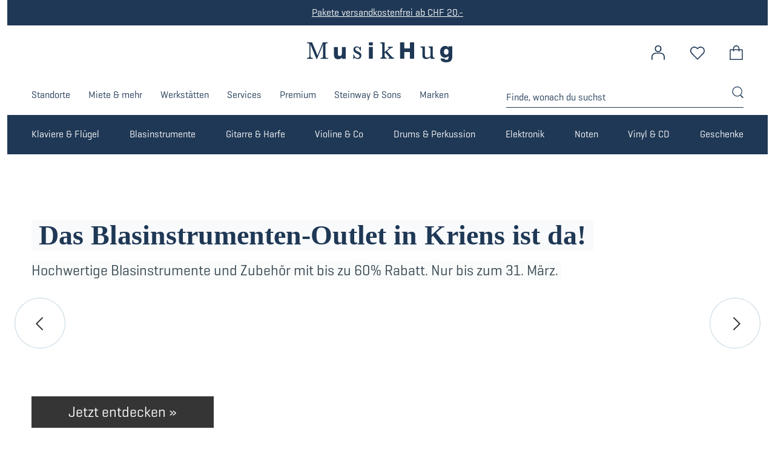

--- FILE ---
content_type: text/html; charset=utf-8
request_url: https://fo-mhugb2c-eshop.opacc.net/de/start.htm
body_size: 109892
content:
<!DOCTYPE html>
<html lang="de" class="has-critical">
    <head>
        <title>Musik Hug - Musikinstrumente, Noten und Reparaturservice in der Schweiz</title>
        <meta charset="utf-8">
        <meta http-equiv="X-UA-Compatible" content="IE=edge,chrome=1">
        <meta name="description" content="Musik Hug – Freude an Musik erleben: Instrumente, Zubeh&#246;r, Noten &amp; Schallplatten online bestellen oder in unseren Filialen in der Schweiz entdecken.">
        <!-- Ready for Smartphones and Tablets -->
        <meta name="viewport" content="width=device-width, initial-scale=1.0, maximum-scale=1.0, user-scalable=0">
        <meta name="facebook-domain-verification" content="5grglz08lcz91hiznm4nfiw9kc17m0" />
<!-- Favicons -->
<link rel="apple-touch-icon" sizes="57x57" href="/favicons/apple-icon-57x57.png">
<link rel="apple-touch-icon" sizes="60x60" href="/favicons/apple-icon-60x60.png">
<link rel="apple-touch-icon" sizes="72x72" href="/favicons/apple-icon-72x72.png">
<link rel="apple-touch-icon" sizes="76x76" href="/favicons/apple-icon-76x76.png">
<link rel="apple-touch-icon" sizes="114x114" href="/favicons/apple-icon-114x114.png">
<link rel="apple-touch-icon" sizes="120x120" href="/favicons/apple-icon-120x120.png">
<link rel="apple-touch-icon" sizes="144x144" href="/favicons/apple-icon-144x144.png">
<link rel="apple-touch-icon" sizes="152x152" href="/favicons/apple-icon-152x152.png">
<link rel="apple-touch-icon" sizes="180x180" href="/favicons/apple-icon-180x180.png">
<link rel="icon" type="image/png" sizes="192x192"  href="/favicons/android-icon-192x192.png">
<link rel="icon" type="image/png" sizes="32x32" href="/favicons/favicon-32x32.png">
<link rel="icon" type="image/png" sizes="96x96" href="/favicons/favicon-96x96.png">
<link rel="icon" type="image/png" sizes="16x16" href="/favicons/favicon-16x16.png">
<link rel="manifest" href="/favicons/manifest.json">
<meta name="msapplication-TileColor" content="#ffffff">
<meta name="msapplication-TileImage" content="/favicons/ms-icon-144x144.png">
<meta name="theme-color" content="#ffffff">
<!-- end Favicons -->
        <link rel="alternate" hreflang="de-CH" href="https://fo-mhugb2c-eshop.opacc.net/de/start.htm"/>
<link rel="alternate" hreflang="fr-CH" href="https://fo-mhugb2c-eshop.opacc.net/fr/start.htm"/>
<link rel="alternate" hreflang="en-CH" href="https://fo-mhugb2c-eshop.opacc.net/en/start.htm"/>
<link rel="alternate" hreflang="x-default" href="https://fo-mhugb2c-eshop.opacc.net/de/start.htm"/>
        <!-- CSS -->
    <!-- CSS -->
<style>
html{line-height:1.15;-ms-text-size-adjust:100%;-webkit-text-size-adjust:100%}body{margin:0}header,nav{display:block}a{background-color:transparent;-webkit-text-decoration-skip:objects}b{font-weight:inherit}b{font-weight:bolder}img{border-style:none}svg:not(:root){overflow:hidden}button,input{font-family:sans-serif;font-size:100%;line-height:1.15;margin:0}button,input{overflow:visible}button{text-transform:none}[type=submit],button{-webkit-appearance:button}[type=submit]::-moz-focus-inner,button::-moz-focus-inner{border-style:none;padding:0}[type=submit]:-moz-focusring,button:-moz-focusring{outline:1px dotted ButtonText}[type=search]{-webkit-appearance:textfield;outline-offset:-2px}[type=search]::-webkit-search-cancel-button,[type=search]::-webkit-search-decoration{-webkit-appearance:none}::-webkit-file-upload-button{-webkit-appearance:button;font:inherit}button,input{font-family:Geogrotesque}:root{--clr-primary:#6997af}.header-wrapper,.mainnav-wrapper,.opc-search[data-op-type=fullscreen] .search-head{width:100%;padding-left:.66667rem;padding-right:.66667rem}@media only screen and (min-width:800px){.header-wrapper,.mainnav-wrapper,.opc-search[data-op-type=fullscreen] .search-head{padding-left:1rem;padding-right:1rem}}.header-wrapper .header-inner,.mainnav-wrapper .mainnav-inner,.mainnav-wrapper.mainnav-wrapper-white .mainnav-inner,.offcanvas-menu-wrapper .offcanvas-menu-inner{max-width:1200px;margin-left:auto;margin-right:auto}h2{margin:0 0 .5em;font-family:Geogrotesque;font-weight:700;line-height:1.25;font-size:24px}.text{margin:0 0 .5em;font-family:Geogrotesque;font-weight:400;line-height:1.4;font-size:1.6rem}.opc-mini-label{font-size:1.4rem;text-transform:uppercase;color:#000;opacity:.4;margin-bottom:.5em;display:block}[class^=op-icon-]{display:inline-block;width:1em;height:1em;stroke-width:0;stroke:currentColor;fill:currentColor;font-size:1.2em}a{position:relative;text-decoration:none}a:link{color:#6997af}a:visited{color:#6997af}.opc-button{display:inline-block;display:-webkit-inline-box;display:-ms-inline-flexbox;display:inline-flex;-webkit-box-align:center;-ms-flex-align:center;align-items:center;-webkit-box-pack:center;-ms-flex-pack:center;justify-content:center;border:none;vertical-align:middle;border:1px solid transparent;padding:0 2.5rem;height:4.4rem;white-space:nowrap;-o-text-overflow:ellipsis;text-overflow:ellipsis;overflow:hidden;outline:0;font-size:1.6rem}.opc-button svg{margin-right:.5rem;font-size:1.4em;-ms-flex-negative:0;flex-shrink:0}.opc-button[data-op-style=primary]{color:rgba(255,255,255,.8);background:#1f3855;border-radius:0}.opc-button[data-op-style=loud]{background:#6997af;color:rgba(255,255,255,.8);border-radius:0}.opc-button[data-op-type=link]{background:0 0;padding-left:.625rem;padding-right:.625rem}.opc-button[data-op-type=link][data-op-style=primary]{color:#1f3855}.opc-navigation::after{content:'';width:100%;display:block;clear:both}.opc-navigation ul{list-style:none;margin:0;padding:0;position:relative}.opc-navigation ul::after{content:'';width:100%;display:block;clear:both}.opc-navigation ul li a{display:block;text-decoration:none;color:#000}.opc-navigation .navigation-level-2>li>a{white-space:nowrap}.opc-navigation[data-op-navtype=aside-click] .navigation-level-1>li{margin-bottom:.5rem}.opc-navigation[data-op-navtype=aside-click] .navigation-level-1>li>a{padding:1rem}.opc-navigation[data-op-navtype=aside-click] .navigation-level-2{display:none}.opc-navigation[data-op-navtype=aside-click] .navigation-level-2>li{border-bottom:1px solid rgba(255,255,255,.2)}.opc-navigation[data-op-navtype=aside-click] .navigation-level-2>li>a{padding:.5rem 1rem .5rem 2rem}.opc-navigation[data-op-navtype=aside-click] .navigation-level-3{display:none}.opc-navigation[data-op-navtype=aside-click] .navigation-level-3>li>a{padding:.5rem 1rem}.opc-navigation[data-op-navtype=simple] a::before{margin-right:.5rem;content:'';width:1em;height:1em;display:inline-block;background-image:url("data:image/svg+xml,%3Csvg xmlns%3D%22http%3A%2F%2Fwww.w3.org%2F2000%2Fsvg%22 xmlns%3Axlink%3D%22http%3A%2F%2Fwww.w3.org%2F1999%2Fxlink%22 viewBox%3D%220 0 32 32%22 version%3D%221.1%22 width%3D%2232%22 height%3D%2232%22 fill%3D%22%23000%22%3E%3Cpath style%3D%22 %22 d%3D%22M 12.96875 4.28125 L 11.53125 5.71875 L 21.8125 16 L 11.53125 26.28125 L 12.96875 27.71875 L 23.96875 16.71875 L 24.65625 16 L 23.96875 15.28125 Z %22%2F%3E%3C%2Fsvg%3E");background-position:center;background-size:100%;background-repeat:no-repeat;opacity:.6}.opc-navigation[data-op-navtype=simple] .navigation-level-1>li>a{padding:.5rem 0}.opc-navigation[data-op-navtype=simple] .navigation-level-2>li>a{white-space:nowrap;padding:.5rem 1rem .5rem 2rem}.opc-search{position:relative;width:100%;top:auto;left:auto;right:auto;bottom:auto;background:0 0;visibility:visible;opacity:1;z-index:20000}.opc-search .search-toggle{position:absolute;right:0;top:0;z-index:3;display:none}.opc-search .opc-search-bg{background:rgba(255,255,255,.98);position:absolute;top:0;left:0;right:0;bottom:0;z-index:1;display:none}@media only screen and (min-width:800px){.opc-search .opc-search-bg{display:none}.opc-search .opc-search-content{position:relative;padding:0}}.opc-search .opc-search-content{position:relative;padding:0}.opc-search .opc-search-content .opc-button[data-op-action=close]{display:none}@media only screen and (min-width:800px){.opc-search .opc-search-content .opc-button[data-op-action=close]{display:none}}.opc-search .opc-search-content .opc-search-query{border:1px solid #ccc;display:-webkit-box;display:-ms-flexbox;display:flex;padding:.5rem 0}.opc-search .opc-search-content .opc-search-query .search-query{border:none;height:3rem;padding-left:1rem;padding-right:1rem}.opc-search .opc-search-content .opc-search-query .search-btn{background:0 0;border:none;height:3rem;width:4rem;-ms-flex-negative:0;flex-shrink:0;color:#6997af}.opc-search .opc-search-content .opc-search-results{display:none;padding:0;position:absolute;top:100%;width:100%}.opc-search input{width:100%}.opc-search[data-op-type=fullscreen]{position:fixed;background:rgba(255,255,255,.98);width:100%;height:100%;visibility:hidden;opacity:0;z-index:-10}.opc-search[data-op-type=fullscreen] .search-head{height:12rem;display:-webkit-box;display:-ms-flexbox;display:flex;-webkit-box-orient:vertical;-webkit-box-direction:normal;-ms-flex-direction:column;flex-direction:column;-webkit-box-align:end;-ms-flex-align:end;align-items:flex-end;-webkit-box-pack:center;-ms-flex-pack:center;justify-content:center;-webkit-box-shadow:0 0 6px #ccc;box-shadow:0 0 6px #ccc;z-index:20000;position:relative;padding:0 2rem}.opc-search[data-op-type=fullscreen] .search-head button{color:#000;margin-right:0;margin-right:-1rem;width:4rem;height:4rem;padding-left:0;padding-right:0;background:0 0}.opc-search[data-op-type=fullscreen] .search-head button svg{font-size:3.2rem;margin:0;color:#000}.opc-search[data-op-type=fullscreen] .search-query{height:6rem;display:-webkit-box;display:-ms-flexbox;display:flex;-webkit-box-align:center;-ms-flex-align:center;align-items:center;-webkit-box-pack:center;-ms-flex-pack:center;justify-content:center;width:100%}.opc-search[data-op-type=fullscreen] .search-body{position:absolute;top:12rem;bottom:0;left:0;right:0;overflow-y:auto;padding:2rem}.opc-search[data-op-type=fullscreen] .opc-search-results{margin-bottom:4rem}.opc-search[data-op-type=fullscreen] .search-slider{display:-webkit-box;display:-ms-flexbox;display:flex;-ms-flex-wrap:nowrap;flex-wrap:nowrap;max-width:100%;overflow-x:auto;margin-bottom:2rem}@-webkit-keyframes rotater{50%{-webkit-transform:rotate(400deg);transform:rotate(400deg)}}@keyframes rotater{50%{-webkit-transform:rotate(400deg);transform:rotate(400deg)}}.opc-favorite-info{position:relative}.opc-favorite-info[data-op-layout="1"]>.opc-button{font-size:3.6rem;border:none;background:0 0;margin-left:.5rem;position:relative;padding:0 .5rem}.opc-favorite-info[data-op-layout="1"]>.opc-button svg{font-size:3.6rem}.opc-favorite-info[data-op-layout="1"]>.opc-button .favorite-text{display:none}.opc-favorite-info[data-op-layout="1"]>.opc-button .favorite-count{width:1.8rem;height:1.8rem;display:block;background:#6997af;border-radius:50%;position:absolute;top:.4rem;right:0;font-size:1.1rem;text-align:center;line-height:1.8rem;color:#fff}.opc-favorite-info[data-op-layout="1"]>.opc-button .favorite-count:empty{display:none}.opc-basket-info{position:relative;z-index:1000}.opc-basket-info>.opc-button{font-size:3.8rem;border:none;background:0 0;margin-left:.5rem;position:relative;padding:0 .5rem}.opc-basket-info>.opc-button svg{font-size:4rem}.opc-basket-info>.opc-button .basket-info-count{width:1.8rem;height:1.8rem;display:block;background:#6997af;border-radius:50%;position:absolute;top:.4rem;right:1.4rem;right:50%;-webkit-transform:translateX(calc(50% + 2px));transform:translateX(calc(50% + 2px));-webkit-transform:translateX(50%) translateX(2px);transform:translateX(50%) translateX(2px);font-size:1.1rem;text-align:center;line-height:1.8rem;color:#fff}.opc-basket-info>.opc-button .basket-info-count:empty{display:none}.opc-basket-info .mini-basket{position:absolute;top:100%;right:0;z-index:100;display:none;background:#fff;-webkit-box-shadow:1px 1px 3px rgba(0,0,0,.3);box-shadow:1px 1px 3px rgba(0,0,0,.3);min-width:30rem;max-width:30rem;width:30rem}.opc-basket-info .mini-basket .mini-basket-head{padding:2rem 1rem;background:rgba(0,0,0,0);color:inherit;font-size:1.8rem;border-bottom:1px solid #ccc}@media only screen and (min-width:800px){.opc-basket-info .mini-basket .mini-basket-head{padding:2rem}}.opc-basket-info .mini-basket .mini-basket-head .mini-basket-quantity::before{content:'('}.opc-basket-info .mini-basket .mini-basket-head .mini-basket-quantity::after{content:')'}.opc-basket-info .mini-basket .mini-basket-body{max-height:30rem;overflow-x:hidden;overflow-y:auto;padding:0;background:rgba(0,0,0,0);color:inherit;font-size:1.4rem}.opc-basket-info .mini-basket .mini-basket-footer{border-top:1px solid #ccc;padding:1rem;background:rgba(0,0,0,0);color:inherit;font-size:1.4rem}@media only screen and (min-width:800px){.opc-basket-info .mini-basket .mini-basket-footer{padding:1rem 2rem}}.opc-basket-info .mini-basket .mini-basket-footer .mini-basket-footer-total{padding:0 0 2rem;display:-webkit-box;display:-ms-flexbox;display:flex;-webkit-box-pack:justify;-ms-flex-pack:justify;justify-content:space-between;width:100%;font-weight:700}.opc-basket-info .mini-basket .mini-basket-footer .mini-basket-footer-total b{font-weight:400}.opc-basket-info .mini-basket .mini-basket-footer .opc-button{width:100%;text-align:center}.opc-basket-info .mini-basket .basket-item-list{list-style:none;margin:0;padding:0}@keyframes rotater{50%{-webkit-transform:rotate(400deg);transform:rotate(400deg)}}.opc-search{position:static;width:100%;position:fixed;top:0;left:0;right:0;bottom:0;z-index:20000;visibility:hidden;opacity:0;z-index:-100}.opc-search .opc-mini-label{text-transform:none}.opc-search .search-toggle{position:absolute;right:0;top:0;z-index:3;display:none}.opc-search .opc-search-bg{background:rgba(255,255,255,.98);position:absolute;top:0;left:0;right:0;bottom:0;z-index:1;display:block}.opc-search .opc-search-content{position:static;top:0;left:0;right:0;bottom:0;z-index:2;padding:2rem}@media only screen and (min-width:800px){.opc-search{position:static;width:100%;top:auto;left:auto;right:auto;bottom:auto;background:0 0;visibility:visible;opacity:1;z-index:20000}.opc-search .opc-search-bg{display:none}.opc-search .opc-search-content{position:static;padding:0}}@media only screen and (min-width:800px){.opc-search .opc-search-content .opc-button[data-op-action=close]{display:none}}.opc-search .opc-search-content .opc-search-query{border:1px solid #ccc;display:-webkit-box;display:-ms-flexbox;display:flex;padding:5px 0}.opc-search .opc-search-content .opc-search-query .search-query{border:none;height:3rem;padding-left:1rem;padding-right:1rem}.opc-search .opc-search-content .opc-search-query .search-btn{background:0 0;border:none;height:3rem;width:4rem;-ms-flex-negative:0;flex-shrink:0;color:#6997af}.opc-search .opc-search-content .opc-search-results{display:none;padding:0;position:relative;top:0;border:none;background-color:#1f3855;min-height:20rem;padding-left:2.5rem;padding-right:2.5rem}.opc-search .opc-search-content .opc-search-results::before{content:'';top:10rem}@media only screen and (min-width:1025px){.opc-search .opc-search-content .opc-search-results{padding-left:0;padding-right:0}}@media only screen and (min-width:800px){.opc-search .opc-search-content .opc-search-results{position:absolute;top:calc(100% + 2px);left:-60px;right:0;width:calc(100% + 60px)}}@media only screen and (min-width:1186px){.opc-search .opc-search-content .opc-search-results{top:100%;left:0;width:100%}}.opc-search input{width:100%}.opc-search[data-op-type=fullscreen]{background-color:#1f3855;color:#fff;border:1.2rem solid #fff}.opc-search[data-op-type=fullscreen] .opc-button[data-op-action=close] .op-icon-cross{color:#fff}.opc-search[data-op-type=fullscreen] .search-head{padding:0 4rem;-webkit-box-shadow:none;box-shadow:none;background-size:160px}.opc-search[data-op-type=fullscreen] .search-body{padding:0 0 0 4rem}.opc-search[data-op-type=fullscreen] .opc-search-query{background-color:#1f3855;border:none;border-bottom:1px solid #fff}.opc-search[data-op-type=fullscreen] .opc-search-query .search-query{background-color:#1f3855;color:#fff;font-weight:700;font-size:1.8rem}.opc-search[data-op-type=fullscreen] .opc-mini-label,.opc-search[data-op-type=fullscreen] a{color:#fff!important;text-transform:none}.opc-navigation::after{content:'';width:100%;display:block;clear:both}.opc-navigation ul{list-style:none;margin:0;padding:0;position:relative}.opc-navigation ul::after{content:'';width:100%;display:block;clear:both}.opc-navigation ul li a{display:block;text-decoration:none;color:#000}.opc-navigation .navigation-level-2>li>a{white-space:nowrap}.opc-navigation[data-op-navtype=aside-click] .navigation-level-1>li{margin-bottom:.5rem}.opc-navigation[data-op-navtype=aside-click] .navigation-level-1>li>a{padding:1rem}.opc-navigation[data-op-navtype=aside-click] .navigation-level-2{display:none}.opc-navigation[data-op-navtype=aside-click] .navigation-level-2>li{border-bottom:1px solid rgba(255,255,255,.2)}.opc-navigation[data-op-navtype=aside-click] .navigation-level-2>li>a{padding:.5rem 1rem .5rem 2rem}.opc-navigation[data-op-navtype=aside-click] .navigation-level-3{display:none}.opc-navigation[data-op-navtype=aside-click] .navigation-level-3>li>a{padding:.5rem 1rem}.opc-navigation[data-op-navtype=simple] a{display:inline-block}.opc-navigation[data-op-navtype=simple] a::before{display:none}.opc-navigation[data-op-navtype=simple] .navigation-level-1>li>a{padding:.5rem}.opc-navigation[data-op-navtype=simple] .navigation-level-2>li>a{white-space:wrap;padding:.5rem;margin-left:-.5rem}.mainnav-wrapper .mainnav-inner{position:relative}.mainnav-wrapper .mainnav-inner .opc-navigation[data-op-navtype=simple] .navigation-level-1{display:-webkit-box;display:-ms-flexbox;display:flex;-webkit-box-pack:start;-ms-flex-pack:start;justify-content:flex-start}.mainnav-wrapper .mainnav-inner .opc-navigation[data-op-navtype=simple] .navigation-level-1>li{position:relative}.mainnav-wrapper .mainnav-inner .opc-navigation[data-op-navtype=simple] .navigation-level-1>li>a{padding:20px 0;color:#fff;white-space:nowrap;font-size:1.6rem;border-top:1px solid transparent;border-bottom:1px solid transparent;text-decoration:none}.mainnav-wrapper .mainnav-inner .opc-navigation[data-op-navtype=simple] .navigation-level-1>li:first-child>a{padding-left:0}.mainnav-wrapper .mainnav-inner .opc-navigation[data-op-navtype=simple] .navigation-level-1>li.has-children{position:relative}.mainnav-wrapper .mainnav-inner .opc-navigation[data-op-navtype=simple] .navigation-level-1>li.has-children>a{display:block;max-width:125px;overflow:hidden;-o-text-overflow:ellipsis;text-overflow:ellipsis}@media only screen and (min-width:1200px){.mainnav-wrapper .mainnav-inner .opc-navigation[data-op-navtype=simple] .navigation-level-1>li.has-children>a{max-width:none}}.mainnav-wrapper .mainnav-inner .opc-navigation[data-op-navtype=simple] .navigation-level-1>li>.navigation-level-2 li{display:none}.mainnav-wrapper .mainnav-inner .opc-navigation[data-op-navtype=simple] .navigation-level-1>li>.navigation-level-2 li>.navigation-level-3{display:none}.mainnav-wrapper.mainnav-wrapper-white .mainnav-inner .opc-navigation[data-op-navtype=simple] .navigation-level-1>li>a{color:#1f3855}.mainnav-wrapper.mainnav-wrapper-nav .mainnav-inner .opc-navigation[data-op-navtype=simple]{width:100%}.mainnav-wrapper.mainnav-wrapper-nav .mainnav-inner .opc-navigation[data-op-navtype=simple]::after{display:none}.mainnav-wrapper.mainnav-wrapper-nav .mainnav-inner .opc-navigation[data-op-navtype=simple] .navigation-level-1{width:100%;-webkit-box-pack:justify;-ms-flex-pack:justify;justify-content:space-between}.mainnav-wrapper.mainnav-wrapper-nav .mainnav-inner .opc-navigation[data-op-navtype=simple] .navigation-level-1::after{display:none}.subnav-wrapper{position:absolute;left:0;right:0;top:100%;opacity:0;background-color:#4b5f77;max-height:calc(100vh - 8rem);overflow:visible}.subnav-wrapper::before{content:" ";background-color:#4b5f77;position:absolute;display:block;top:0;bottom:0;right:-10000px;width:20000px;z-index:-1}.subnav-wrapper .subnav-wrapper-header{position:relative}.subnav-wrapper .subnav-wrapper-header button{display:none;background-color:transparent;position:absolute;right:0;top:0;width:2.2rem;height:2.2rem;padding:0;top:3rem}.subnav-wrapper .subnav-wrapper-header button::after{content:"";background-image:url("data:image/svg+xml,%3Csvg xmlns%3D%22http%3A%2F%2Fwww.w3.org%2F2000%2Fsvg%22 xmlns%3Axlink%3D%22http%3A%2F%2Fwww.w3.org%2F1999%2Fxlink%22 viewBox%3D%220 0 32 32%22 version%3D%221.1%22 width%3D%2232%22 height%3D%2232%22 fill%3D%22%23fff%22%3E%3Cpath style%3D%22 %22 d%3D%22M 7.21875 5.78125 L 5.78125 7.21875 L 14.5625 16 L 5.78125 24.78125 L 7.21875 26.21875 L 16 17.4375 L 24.78125 26.21875 L 26.21875 24.78125 L 17.4375 16 L 26.21875 7.21875 L 24.78125 5.78125 L 16 14.5625 Z %22%2F%3E%3C%2Fsvg%3E");background-repeat:no-repeat;background-position:center center;display:block;width:2.2rem;height:2.2rem;position:absolute;left:50%;-webkit-transform:translate(-50%,-50%);transform:translate(-50%,-50%);top:50%}.subnav-wrapper .subnav-wrapper-main{display:-webkit-box;display:-ms-flexbox;display:flex;-ms-flex-wrap:wrap;flex-wrap:wrap;padding:16px 0}.subnav-wrapper .subnav-wrapper-main .subnav-col-mega{-ms-flex-preferred-size:100%;flex-basis:100%;max-width:100%;display:-webkit-box;display:-ms-flexbox;display:flex;-webkit-box-align:start;-ms-flex-align:start;align-items:flex-start}.subnav-wrapper .subnav-wrapper-main .subnav-col-mega .navigation-level-2{margin:0;padding:0;display:-webkit-box;display:-ms-flexbox;display:flex;-ms-flex-wrap:wrap;flex-wrap:wrap;-webkit-box-pack:start;-ms-flex-pack:start;justify-content:flex-start;-webkit-box-flex:1;-ms-flex-positive:1;flex-grow:1;height:100%;-ms-flex-line-pack:start;align-content:flex-start}.subnav-wrapper .subnav-wrapper-main .subnav-col1{-ms-flex-preferred-size:calc(100% / 3 - 3rem);flex-basis:calc(100% / 3 - 3rem);max-width:28%}.subnav-wrapper .subnav-wrapper-main .subnav-col1 h2{display:-webkit-box;display:-ms-flexbox;display:flex;-webkit-box-pack:justify;-ms-flex-pack:justify;justify-content:space-between;-ms-flex-wrap:wrap;flex-wrap:wrap;padding-right:3rem;-webkit-box-align:center;-ms-flex-align:center;align-items:center;margin-bottom:0;padding-bottom:1rem}.subnav-wrapper .subnav-wrapper-main .subnav-col1 .navigation-level-2{margin:0;padding:0}.subnav-wrapper .subnav-wrapper-main .subnav-col2{padding-left:3rem;-ms-flex-preferred-size:calc(100% / 3);flex-basis:calc(100% / 3)}.subnav-wrapper .subnav-wrapper-main .subnav-col2 h2{display:none;-webkit-box-pack:justify;-ms-flex-pack:justify;justify-content:space-between;-ms-flex-wrap:wrap;flex-wrap:wrap;padding-right:3rem;-webkit-box-align:center;-ms-flex-align:center;align-items:center;margin-bottom:0;padding-bottom:1rem}.subnav-wrapper .subnav-wrapper-main .subnav-col2 .navigation-level-3{margin:0;padding:0}.subnav-wrapper .subnav-wrapper-main .subnav-col3{padding-left:3rem;-ms-flex-preferred-size:calc(100% / 3);flex-basis:calc(100% / 3)}.subnav-wrapper .subnav-wrapper-main .subnav-col3 h2{display:none;-webkit-box-pack:justify;-ms-flex-pack:justify;justify-content:space-between;-ms-flex-wrap:wrap;flex-wrap:wrap;padding-right:3rem;-webkit-box-align:center;-ms-flex-align:center;align-items:center;margin-bottom:0;padding-bottom:1rem}.subnav-wrapper .subnav-wrapper-main .subnav-col3 .navigation-level-4{margin:0;padding:0}.subnav-wrapper .subnav-wrapper-main .subnav-col4{display:none;-ms-flex-preferred-size:50%;flex-basis:50%;padding-left:3rem}.subnav-wrapper .subnav-wrapper-main .subnav-col4 h2{display:none;-webkit-box-pack:justify;-ms-flex-pack:justify;justify-content:space-between;-ms-flex-wrap:wrap;flex-wrap:wrap;padding-right:3rem;-webkit-box-align:center;-ms-flex-align:center;align-items:center;margin-bottom:0;padding-bottom:1rem}.subnav-wrapper .subnav-wrapper-main .subnav-col4 .navigation-level-5{margin:0;padding:0}.subnav-wrapper .subnav-wrapper-main .subnav-col1,.subnav-wrapper .subnav-wrapper-main .subnav-col2,.subnav-wrapper .subnav-wrapper-main .subnav-col3,.subnav-wrapper .subnav-wrapper-main .subnav-col4{display:none}@keyframes rotater{50%{-webkit-transform:rotate(400deg);transform:rotate(400deg)}}.header-wrapper{padding:0 20px;background:#1f3855;-webkit-box-shadow:none;box-shadow:none;position:sticky;top:0;z-index:200;margin-bottom:0}@media only screen and (min-width:800px){.header-wrapper{background:#fff;margin-bottom:.6rem;-webkit-box-shadow:none;box-shadow:none;position:relative;padding-left:5rem;padding-right:5rem}}@media only screen and (min-width:1186px){.header-wrapper{padding-left:4rem;padding-right:4rem;padding-top:1.2rem}}.header-wrapper .header-inner{display:-webkit-box;display:-ms-flexbox;display:flex;-webkit-box-align:center;-ms-flex-align:center;align-items:center;-ms-flex-wrap:nowrap;flex-wrap:nowrap;-webkit-box-pack:justify;-ms-flex-pack:justify;justify-content:space-between;height:6.5rem}@media only screen and (min-width:800px){.header-wrapper .header-inner::before{content:" ";-ms-flex-preferred-size:33%;flex-basis:33%;-ms-flex-negative:1;flex-shrink:1;-webkit-box-flex:1;-ms-flex-positive:1;flex-grow:1}}@media only screen and (min-width:640px){.header-wrapper .header-inner{height:6.5rem}}.header-wrapper .offcanvas-menu-trigger{margin-right:1rem;border:none;padding:.5rem;background:0 0;opacity:1;display:none;-webkit-box-ordinal-group:2;-ms-flex-order:1;order:1}.header-wrapper .offcanvas-menu-trigger span{position:relative;margin-top:6px;margin-bottom:6px}.header-wrapper .offcanvas-menu-trigger span,.header-wrapper .offcanvas-menu-trigger span::after,.header-wrapper .offcanvas-menu-trigger span::before{display:block;width:30px;height:2px;background-color:#fff;outline:1px solid transparent}.header-wrapper .offcanvas-menu-trigger span::after,.header-wrapper .offcanvas-menu-trigger span::before{position:absolute;content:""}.header-wrapper .offcanvas-menu-trigger span::before{top:-6px}.header-wrapper .offcanvas-menu-trigger span::after{top:6px}@media only screen and (max-width:800px){.header-wrapper .offcanvas-menu-trigger{display:block}}.header-wrapper .brand{margin-right:1rem;-webkit-box-ordinal-group:3;-ms-flex-order:2;order:2;width:100%;min-width:10.5rem;max-width:10.5rem}.header-wrapper .brand a{display:block}.header-wrapper .brand img{display:block;width:100%}@media only screen and (min-width:640px){.header-wrapper .brand{max-width:24rem;margin-right:2rem}}@media only screen and (min-width:800px){.header-wrapper .brand{margin-right:2.66667rem;-webkit-box-flex:0;-ms-flex-positive:0;flex-grow:0}}.header-wrapper .brand #brand-logo{display:none}@media only screen and (min-width:800px){.header-wrapper .brand #brand-logo{display:block}}@media only screen and (min-width:800px){.header-wrapper .brand #brand-logo-white{display:none}}.header-wrapper .header-actions{display:-webkit-box;display:-ms-flexbox;display:flex;-webkit-box-ordinal-group:5;-ms-flex-order:4;order:4;-webkit-box-flex:1;-ms-flex-positive:1;flex-grow:1;-webkit-box-pack:end;-ms-flex-pack:end;justify-content:flex-end;-webkit-box-align:center;-ms-flex-align:center;align-items:center}@media only screen and (min-width:800px){.header-wrapper .header-actions{-webkit-box-flex:0;-ms-flex-positive:0;flex-grow:0}}.header-wrapper .header-actions>.account-link,.header-wrapper .header-actions>.opc-basket-info,.header-wrapper .header-actions>.opc-favorite-info,.header-wrapper .header-actions>.search-toggle{padding:0 10px}.header-wrapper .header-actions>.account-link>.opc-button,.header-wrapper .header-actions>.opc-basket-info>.opc-button,.header-wrapper .header-actions>.opc-favorite-info>.opc-button{padding:0;margin:0;height:auto;overflow:visible}@media only screen and (min-width:800px){.header-wrapper .header-actions>.account-link,.header-wrapper .header-actions>.opc-basket-info,.header-wrapper .header-actions>.opc-favorite-info,.header-wrapper .header-actions>.search-toggle{padding:0 20px}}.header-wrapper .header-actions>.account-link{display:none}.header-wrapper .header-actions>.account-link>.opc-button{padding:0;margin:0;height:auto}.header-wrapper .header-actions>.account-link>.opc-button .text{display:none}.header-wrapper .header-actions>.account-link>.opc-button svg{color:#fff;font-size:2.4rem;margin-right:0}@media only screen and (min-width:800px){.header-wrapper .header-actions>.account-link{display:block}.header-wrapper .header-actions>.account-link>.opc-button svg{color:#1f3855}}.header-wrapper .header-actions>.opc-favorite-info{display:none}.header-wrapper .header-actions>.opc-favorite-info>.opc-button .favorite-text{display:none}.header-wrapper .header-actions>.opc-favorite-info>.opc-button svg{color:#fff;font-size:2.4rem;margin-right:0}.header-wrapper .header-actions>.opc-favorite-info>.opc-button .favorite-count{right:-8px;top:0;width:16px;height:16px;line-height:16px;background-color:#1f3855;-webkit-transform:none;transform:none}@media only screen and (min-width:800px){.header-wrapper .header-actions>.opc-favorite-info{display:block}.header-wrapper .header-actions>.opc-favorite-info>.opc-button svg{color:#1f3855}}@media only screen and (min-width:800px){.header-wrapper .header-actions>.opc-basket-info{margin-right:-20px}}.header-wrapper .header-actions>.opc-basket-info>.opc-button .text{display:none}.header-wrapper .header-actions>.opc-basket-info>.opc-button svg{color:#fff;font-size:2rem;margin-right:0}@media only screen and (min-width:800px){.header-wrapper .header-actions>.opc-basket-info>.opc-button svg{font-size:2.4rem;color:#1f3855}}.header-wrapper .header-actions>.opc-basket-info>.opc-button .basket-info-count{right:-8px;top:0;width:16px;height:16px;line-height:16px;background-color:#fff;-webkit-transform:none;transform:none;color:#1f3855}@media only screen and (min-width:800px){.header-wrapper .header-actions>.opc-basket-info>.opc-button .basket-info-count{background-color:#1f3855;color:#fff}}.header-wrapper .header-actions .search-toggle{padding-left:0;padding-right:0;background:0 0}.header-wrapper .header-actions .search-toggle>svg{font-size:2rem}.header-wrapper .header-actions .search-toggle.mobile{color:#fff}@media only screen and (min-width:800px){.header-wrapper .header-actions .search-toggle>svg{font-size:2.4rem}.header-wrapper .header-actions .search-toggle.search-toggle{display:none}}.header-wrapper .brand,.header-wrapper .header-actions,.header-wrapper .offcanvas-menu-trigger{-ms-flex-preferred-size:33%;flex-basis:33%;-ms-flex-negative:1;flex-shrink:1;-webkit-box-flex:1;-ms-flex-positive:1;flex-grow:1}.account-link{position:relative}.account-link>a{font-weight:300}.usp-bar{background:#1f3855;display:-webkit-box;display:-ms-flexbox;display:flex;-webkit-box-pack:center;-ms-flex-pack:center;justify-content:center}.usp-bar>span{color:#fff;font-size:16px;padding:1rem}.usp-bar>span>a{color:#fff;text-decoration:underline}.usp-bar .desktop{display:none}.usp-bar .mobile{display:inline}@media only screen and (min-width:800px){.usp-bar .desktop{display:inline}.usp-bar .mobile{display:none}}.mainnav-wrapper{position:relative;z-index:100;background:#1f3855;display:none}@media only screen and (min-width:800px){.mainnav-wrapper{display:block;padding-left:5rem;padding-right:5rem}}@media only screen and (min-width:1186px){.mainnav-wrapper{display:block;padding-left:4rem;padding-right:4rem}}.mainnav-wrapper .mainnav-inner{display:-webkit-box;display:-ms-flexbox;display:flex;-webkit-box-align:center;-ms-flex-align:center;align-items:center;height:6.5rem}@media only screen and (min-width:640px){.mainnav-wrapper .mainnav-inner{height:6.5rem}}.mainnav-wrapper .mainnav-inner .header-search{width:100%;max-width:39.2rem;margin-left:auto}.mainnav-wrapper .mainnav-inner .header-search .opc-search form .opc-search-content .opc-search-query{border:none;border-bottom:1px solid #fff}.mainnav-wrapper .mainnav-inner .header-search .opc-search form .opc-search-content .opc-search-query input.search-query{background-color:transparent;color:#fff;font-size:2.4rem;font-weight:900;padding-left:0}.mainnav-wrapper .mainnav-inner .header-search .opc-search form .opc-search-content .opc-search-query input.search-query::-webkit-input-placeholder{font-size:1.6rem;font-weight:400;color:#fff}.mainnav-wrapper .mainnav-inner .header-search .opc-search form .opc-search-content .opc-search-query input.search-query::-moz-placeholder{font-size:1.6rem;font-weight:400;color:#fff}.mainnav-wrapper .mainnav-inner .header-search .opc-search form .opc-search-content .opc-search-query input.search-query::-ms-input-placeholder{font-size:1.6rem;font-weight:400;color:#fff}.mainnav-wrapper .mainnav-inner .header-search .opc-search form .opc-search-content .opc-search-query button.search-btn{color:#fff;padding-right:0;display:-webkit-box;display:-ms-flexbox;display:flex;-webkit-box-pack:end;-ms-flex-pack:end;justify-content:flex-end}.mainnav-wrapper .offcanvas-menu-trigger{margin-right:1rem;border:none;padding:0;background:0 0;opacity:1;display:none}.mainnav-wrapper .offcanvas-menu-trigger span{position:relative;margin-top:6px;margin-bottom:6px}.mainnav-wrapper .offcanvas-menu-trigger span,.mainnav-wrapper .offcanvas-menu-trigger span::after,.mainnav-wrapper .offcanvas-menu-trigger span::before{display:block;width:30px;height:2px;background-color:#fff;outline:1px solid transparent}.mainnav-wrapper .offcanvas-menu-trigger span::after,.mainnav-wrapper .offcanvas-menu-trigger span::before{position:absolute;content:""}.mainnav-wrapper .offcanvas-menu-trigger span::before{top:-6px}.mainnav-wrapper .offcanvas-menu-trigger span::after{top:6px}@media only screen and (min-width:640px){.mainnav-wrapper .offcanvas-menu-trigger{display:block}}@media only screen and (min-width:1186px){.mainnav-wrapper .offcanvas-menu-trigger{display:none}}.mainnav-wrapper .opc-navigation{display:none}@media only screen and (min-width:1186px){.mainnav-wrapper .opc-navigation{display:block}}.mainnav-wrapper .opc-navigation li a{color:#fff}.mainnav-wrapper.mainnav-wrapper-white{background:#fff;z-index:101}.mainnav-wrapper.mainnav-wrapper-white .mainnav-inner{display:-webkit-box;display:-ms-flexbox;display:flex;-webkit-box-align:center;-ms-flex-align:center;align-items:center;height:0}@media only screen and (min-width:1186px){.mainnav-wrapper.mainnav-wrapper-white .mainnav-inner{height:6.5rem}}.mainnav-wrapper.mainnav-wrapper-white .mainnav-inner .opc-navigation li a{margin-right:30px}.mainnav-wrapper.mainnav-wrapper-white .mainnav-inner .header-search{width:100%;max-width:39.2rem;margin-left:auto}.mainnav-wrapper.mainnav-wrapper-white .mainnav-inner .header-search .opc-search form .opc-search-content .opc-search-query{border:none;border-bottom:1px solid #1f3855}.mainnav-wrapper.mainnav-wrapper-white .mainnav-inner .header-search .opc-search form .opc-search-content .opc-search-query input.search-query{background-color:transparent;color:#1f3855;font-size:2.4rem;font-weight:900;padding-left:0}.mainnav-wrapper.mainnav-wrapper-white .mainnav-inner .header-search .opc-search form .opc-search-content .opc-search-query input.search-query::-webkit-input-placeholder{font-size:1.6rem;font-weight:400;color:#1f3855}.mainnav-wrapper.mainnav-wrapper-white .mainnav-inner .header-search .opc-search form .opc-search-content .opc-search-query input.search-query::-moz-placeholder{font-size:1.6rem;font-weight:400;color:#1f3855}.mainnav-wrapper.mainnav-wrapper-white .mainnav-inner .header-search .opc-search form .opc-search-content .opc-search-query input.search-query::-ms-input-placeholder{font-size:1.6rem;font-weight:400;color:#1f3855}.mainnav-wrapper.mainnav-wrapper-white .mainnav-inner .header-search .opc-search form .opc-search-content .opc-search-query button.search-btn{color:#1f3855;padding-right:0;display:-webkit-box;display:-ms-flexbox;display:flex;-webkit-box-pack:end;-ms-flex-pack:end;justify-content:flex-end}@media only screen and (min-width:800px){.mainnav-wrapper.mainnav-wrapper-white .mainnav-inner .header-search{width:100%;max-width:calc(100% - 60px);margin-left:auto;display:-webkit-box;display:-ms-flexbox;display:flex;-webkit-box-pack:end;-ms-flex-pack:end;justify-content:flex-end;-webkit-box-align:center;-ms-flex-align:center;align-items:center;position:absolute;right:0;bottom:-53px}.mainnav-wrapper.mainnav-wrapper-white .mainnav-inner .header-search .opc-search{width:100%;max-width:39.2rem}.mainnav-wrapper.mainnav-wrapper-white .mainnav-inner .header-search .opc-search form .opc-search-content .opc-search-query{border-bottom:1px solid #fff}.mainnav-wrapper.mainnav-wrapper-white .mainnav-inner .header-search .opc-search form .opc-search-content .opc-search-query input.search-query{background-color:transparent;color:#fff}.mainnav-wrapper.mainnav-wrapper-white .mainnav-inner .header-search .opc-search form .opc-search-content .opc-search-query input.search-query::-webkit-input-placeholder{color:#fff}.mainnav-wrapper.mainnav-wrapper-white .mainnav-inner .header-search .opc-search form .opc-search-content .opc-search-query input.search-query::-moz-placeholder{color:#fff}.mainnav-wrapper.mainnav-wrapper-white .mainnav-inner .header-search .opc-search form .opc-search-content .opc-search-query input.search-query::-ms-input-placeholder{color:#fff}.mainnav-wrapper.mainnav-wrapper-white .mainnav-inner .header-search .opc-search form .opc-search-content .opc-search-query button.search-btn{color:#fff}}@media only screen and (min-width:1186px){.mainnav-wrapper.mainnav-wrapper-white .mainnav-inner .header-search{position:static}.mainnav-wrapper.mainnav-wrapper-white .mainnav-inner .header-search .opc-search form .opc-search-content .opc-search-query{border-bottom:1px solid #1f3855}.mainnav-wrapper.mainnav-wrapper-white .mainnav-inner .header-search .opc-search form .opc-search-content .opc-search-query input.search-query{background-color:transparent;color:#1f3855}.mainnav-wrapper.mainnav-wrapper-white .mainnav-inner .header-search .opc-search form .opc-search-content .opc-search-query input.search-query::-webkit-input-placeholder{color:#1f3855}.mainnav-wrapper.mainnav-wrapper-white .mainnav-inner .header-search .opc-search form .opc-search-content .opc-search-query input.search-query::-moz-placeholder{color:#1f3855}.mainnav-wrapper.mainnav-wrapper-white .mainnav-inner .header-search .opc-search form .opc-search-content .opc-search-query input.search-query::-ms-input-placeholder{color:#1f3855}.mainnav-wrapper.mainnav-wrapper-white .mainnav-inner .header-search .opc-search form .opc-search-content .opc-search-query button.search-btn{color:#1f3855}}.offcanvas-menu-wrapper{border-top:none;top:65px;position:fixed;left:0;bottom:0;background:#4b5f77;overflow-x:hidden;overflow-y:auto;width:100%;left:-100%}@media only screen and (min-width:640px){.offcanvas-menu-wrapper{border:none}}@media only screen and (min-width:800px){.offcanvas-menu-wrapper{top:136px}}.offcanvas-menu-wrapper.usp-bar-active{top:107px}@media only screen and (min-width:800px){.offcanvas-menu-wrapper.usp-bar-active{top:179px}}@media only screen and (min-width:640px){.offcanvas-menu-wrapper{width:50%;left:-50%}}.offcanvas-menu-wrapper .offcanvas-menu-inner{display:-webkit-box;display:-ms-flexbox;display:flex;height:100%;-webkit-box-orient:vertical;-webkit-box-direction:normal;-ms-flex-direction:column;flex-direction:column}@media only screen and (min-width:800px){.offcanvas-menu-wrapper .offcanvas-menu-body{padding-left:25px;padding-right:25px}}.offcanvas-menu-wrapper .offcanvas-menu-head{display:block;background-color:#fff;padding:0}@media only screen and (min-width:800px){.offcanvas-menu-wrapper .offcanvas-menu-head{padding-left:25px;padding-right:25px}}@media only screen and (min-width:1186px){.offcanvas-menu-wrapper .offcanvas-menu-head{display:none}}.offcanvas-menu-wrapper .offcanvas-menu-head .offcanvas-action{display:-webkit-box;display:-ms-flexbox;display:flex;-webkit-box-align:center;-ms-flex-align:center;align-items:center;-webkit-box-pack:justify;-ms-flex-pack:justify;justify-content:space-between;padding:10px 20px}.offcanvas-menu-wrapper .offcanvas-menu-head .offcanvas-action>div{-ms-flex-preferred-size:50%;flex-basis:50%}.offcanvas-menu-wrapper .offcanvas-menu-head .offcanvas-action .account-link svg{font-size:2rem;color:#1f3855;margin-right:10px}.offcanvas-menu-wrapper .offcanvas-menu-head .offcanvas-action .account-link>.opc-button{padding:15px 0}.offcanvas-menu-wrapper .offcanvas-menu-head .offcanvas-action .account-link>.opc-button .text{font-size:1.6rem;margin:0;color:#1f3855;max-width:120px;-o-text-overflow:ellipsis;text-overflow:ellipsis;overflow:hidden}@media only screen and (min-width:480px){.offcanvas-menu-wrapper .offcanvas-menu-head .offcanvas-action .account-link>.opc-button .text{max-width:none}}@media only screen and (min-width:640px){.offcanvas-menu-wrapper .offcanvas-menu-head .offcanvas-action .account-link>.opc-button .text{max-width:120px}}.offcanvas-menu-wrapper .offcanvas-menu-head .offcanvas-action .opc-favorite-info>.opc-button{padding:15px 0;overflow:visible}.offcanvas-menu-wrapper .offcanvas-menu-head .offcanvas-action .opc-favorite-info>.opc-button svg{font-size:2rem;color:#1f3855;margin-right:10px}.offcanvas-menu-wrapper .offcanvas-menu-head .offcanvas-action .opc-favorite-info>.opc-button .favorite-text{margin:0;font-size:1.6rem;display:inline;color:#1f3855}.offcanvas-menu-wrapper .offcanvas-menu-head .offcanvas-action .opc-favorite-info>.opc-button .favorite-count{right:-16px;top:0}.offcanvas-menu-wrapper .offcanvas-menu-head .opc-navigation li a{margin-right:0;color:#1f3855}.offcanvas-menu-wrapper .offcanvas-menu-head .opc-navigation[data-op-navtype=aside-click] .has-children{position:relative}.offcanvas-menu-wrapper .offcanvas-menu-head .opc-navigation[data-op-navtype=aside-click] .has-children .navigation-toggler{background:#fff}.offcanvas-menu-wrapper .offcanvas-menu-head .opc-navigation[data-op-navtype=aside-click] .has-children .navigation-toggler::after{background-image:url("data:image/svg+xml,%3Csvg xmlns%3D%22http%3A%2F%2Fwww.w3.org%2F2000%2Fsvg%22 xmlns%3Axlink%3D%22http%3A%2F%2Fwww.w3.org%2F1999%2Fxlink%22 viewBox%3D%220 0 32 32%22 version%3D%221.1%22 width%3D%2232%22 height%3D%2232%22 fill%3D%22%231F3855%22%3E%3Cpath style%3D%22 %22 d%3D%22M 4.21875 10.78125 L 2.78125 12.21875 L 15.28125 24.71875 L 16 25.40625 L 16.71875 24.71875 L 29.21875 12.21875 L 27.78125 10.78125 L 16 22.5625 Z %22%2F%3E%3C%2Fsvg%3E")}.offcanvas-menu-wrapper .offcanvas-menu-head .opc-navigation[data-op-navtype=aside-click] .navigation-level-1>li{border-bottom:1px solid #1f3855}.offcanvas-menu-wrapper .offcanvas-group{margin-bottom:2rem;color:#fff}.offcanvas-menu-wrapper .service-menu .opc-navigation:last-child>ul>li{border-bottom:0!important}.offcanvas-menu-wrapper .opc-navigation{color:#fff;padding:0 20px}.offcanvas-menu-wrapper .opc-navigation a{color:#fff}.offcanvas-menu-wrapper .opc-navigation[data-op-navtype=aside-click] .has-children{position:relative}.offcanvas-menu-wrapper .opc-navigation[data-op-navtype=aside-click] .has-children .navigation-toggler{z-index:2;top:1rem;right:0;width:3rem;height:3rem;position:absolute;display:block;background:#4b5f77;border-radius:.5rem}.offcanvas-menu-wrapper .opc-navigation[data-op-navtype=aside-click] .has-children .navigation-toggler::before{content:'';background:0 0;position:absolute;right:-2rem;top:-1.5rem;bottom:-1.5rem;left:-1.5rem}.offcanvas-menu-wrapper .opc-navigation[data-op-navtype=aside-click] .has-children .navigation-toggler::after{content:'';position:absolute;right:.5rem;top:.5rem;width:2rem;height:2rem;display:block;background-image:url("data:image/svg+xml,%3Csvg xmlns%3D%22http%3A%2F%2Fwww.w3.org%2F2000%2Fsvg%22 xmlns%3Axlink%3D%22http%3A%2F%2Fwww.w3.org%2F1999%2Fxlink%22 viewBox%3D%220 0 32 32%22 version%3D%221.1%22 width%3D%2232%22 height%3D%2232%22 fill%3D%22%23fff%22%3E%3Cpath style%3D%22 %22 d%3D%22M 4.21875 10.78125 L 2.78125 12.21875 L 15.28125 24.71875 L 16 25.40625 L 16.71875 24.71875 L 29.21875 12.21875 L 27.78125 10.78125 L 16 22.5625 Z %22%2F%3E%3C%2Fsvg%3E");background-position:center;background-size:100%;background-repeat:no-repeat}.offcanvas-menu-wrapper .opc-navigation[data-op-navtype=aside-click] .navigation-level-1>li{margin-bottom:0;border-bottom:1px solid #fff}.offcanvas-menu-wrapper .opc-navigation[data-op-navtype=aside-click] .navigation-level-1>li>a{padding:1.5rem 0;margin-right:12rem;font-weight:400}.offcanvas-menu-wrapper .opc-navigation[data-op-navtype=aside-click] .navigation-level-2{display:none;margin-left:0}.offcanvas-menu-wrapper .opc-navigation[data-op-navtype=aside-click] .navigation-level-2 .navigation-toggler{top:0}.offcanvas-menu-wrapper .opc-navigation[data-op-navtype=aside-click] .navigation-level-2>li{border-bottom:none}.offcanvas-menu-wrapper .opc-navigation[data-op-navtype=aside-click] .navigation-level-2>li>a{padding:12px 0}.offcanvas-menu-wrapper .opc-navigation[data-op-navtype=aside-click] .navigation-level-2>li:last-child>a{padding:6px 0 12px}.offcanvas-menu-wrapper .opc-navigation[data-op-navtype=aside-click] .navigation-level-3{display:none;margin-left:0}.offcanvas-menu-wrapper .opc-navigation[data-op-navtype=aside-click] .navigation-level-3>li>a{padding:12px 0}.offcanvas-menu-wrapper .offcanvas-menu-head .offcanvas-action .opc-favorite-info>.opc-button .favorite-count{left:14px;top:7px;right:auto;width:1.6rem;height:1.6rem;line-height:16px}body,html{margin:0;padding:0;max-width:100%}html{font-size:10px;max-width:100%;overflow-x:hidden}html.has-critical .opc-pageloader{width:100vw;height:100vh;position:fixed;background-color:#fff;z-index:999;top:0}html.has-critical .opc-pageloader::before{content:'';width:3rem;height:3rem;background:0 0;display:block;border-radius:50%;position:absolute;left:calc(50vw - 3rem);top:calc(50vh - 3rem);z-index:9;border:2px solid transparent;border-top:2px solid #6997af;-webkit-animation-name:rotater;animation-name:rotater;-webkit-animation-duration:2s;animation-duration:2s;-webkit-animation-iteration-count:infinite;animation-iteration-count:infinite;opacity:1}@keyframes rotater{50%{-webkit-transform:rotate(400deg);transform:rotate(400deg)}}body{font-size:1.6rem;font-family:Geogrotesque;font-weight:400;line-height:1.4;background:#fff;max-width:100%;display:-webkit-box;display:-ms-flexbox;display:flex;-webkit-box-orient:vertical;-webkit-box-direction:normal;-ms-flex-direction:column;flex-direction:column;height:100%}@media only screen and (min-width:1186px){body{padding:1.2rem;padding-top:0}}.viewport{display:-webkit-box;display:-ms-flexbox;display:flex;-webkit-box-orient:vertical;-webkit-box-direction:normal;-ms-flex-direction:column;flex-direction:column;min-height:100vh;width:100%;max-width:1920px;margin:auto;overflow-x:hidden}*{-webkit-box-sizing:border-box;box-sizing:border-box}body{color:#2c2c2c}.aast0{fill:#00a2e5}.aast1{fill:#7375cf}.aast2{fill:#eb001b}.aest0{fill:#fff}.aest2{fill:url(#aeSVGID_1_)}
</style>
<link href="/webportal/config/layout/styles.css?v=20260118002902" rel="preload" as="style" onload="this.rel='stylesheet';this.onload=null;document.querySelector('html').classList.remove('has-critical');">
<noscript>
	<link rel="stylesheet" href="/webportal/config/layout/styles.css?v=">
</noscript>
<!-- END CSS -->
<!-- PRELOAD -->

<!-- END PRELOAD -->
    <script src="/webportal/config/layout/include/js/smooth-scroll.polyfills.min.js"></script>


<!-- multilanguage -->

    <script>
        const projectFormErrorMessages = {
	messageValueMissing: {code: '3-6-6360', text: 'Bitte f&#252;lle dieses Feld aus.', wait: '5'},
	messageValueMissingSelect: {code: '3-6-6360', text: 'Bitte treffe eine Auswahl.', wait: '5'},
	messageValueMissingSelectMulti: {code: '3-6-6360', text: 'Bitte w&#228;hle mindestens einen Wert aus.', wait: '5'},
	messageTypeMismatchEmail: {code: '3-6-6360', text: 'Bitte gib eine E-mail-Adresse ein.', wait: '5'},
	messageTypeMismatchURL: {code: '3-6-6360', text: 'Bitte gebe eine URL ein.', wait: '5'},
	messageTooShort: {code: '3-6-6360', text: 'Der eingegebene Text ist zu kurz. Bitte verl&#228;ngere diesen Text auf {minLength} Zeichen oder mehr. Du verwendest derzeit {length} Zeichen.', wait: '5'},
	messageTooLong: {code: '3-6-6360', text: 'Der eingegebene Text ist zu lang. Bitte k&#252;rze diesen Text auf nicht mehr als {maxLength} Zeichen. Du verwendest derzeit {length} Zeichen.', wait: '5'},
	messagePatternMismatch: {code: '3-6-6360', text: 'Bitte passe das gew&#252;nschte Format an.', wait: '5'},
	messageBadInput: {code: '3-6-6360', text: 'Bitte gib eine Nummer ein.', wait: '5'},
	messageStepMismatch: {code: '2-6-6360', text: 'Bitte gebe einen g&#252;ltigen Wert ein (Vielfaches von {step}).', wait: '5'},
	messageToMuchDec: {code: '2-6-6360', text: 'Unzul&#228;ssiger Wert eingegeben. Deine Eingabe wurde auf {newValue} angepasst.', wait: '5'},
	messageStepAdjust: {code: '2-6-6360', text: 'Unzul&#228;ssiger Wert eingegeben. Du kannst nur ein Vielfaches von {step} eingeben. Die Menge wurde von {currentValue} auf {newValue} angepasst.', wait: '5'},
	messageRangeOverflow: {code: '2-6-6360', text: 'Bitte w&#228;hle einen Wert, der nicht gr&#246;sser als {max} ist.', wait: '5'},
	messageRangeUnderflow: {code: '2-6-6360', text: 'Bitte w&#228;hle einen Wert, der nicht kleiner als {min} ist.', wait: '5'},
	messageGeneric: {code: '3-6-6360', text: 'Der Wert, den du f&#252;r dieses Feld eingegeben hast, ist ung&#252;ltig.', wait: '5'},
	messageUnequal: {code: '3-6-6360', text: 'Die eingegebenen Kennw&#246;rter stimmen nicht &#252;berein.', wait: '5'}
};

const projectBasketMessages = {
	messageEmptyBasket: {code: '1-6-6220', text: 'Es befinden sich keine Artikel im Warenkorb!', wait: '5'},
	messageAddedToBasket: {code: '1-6-6221', text: 'zum Warenkorb hinzugef&#252;gt', wait: '10', link: '/de/basket.htm', title: 'Zum Warenkorb navigieren'}
};

const projectDeliveryMessages = {
	messageDeliveryTypeGeneral: {code: '1-6-6226', text: 'Versandart wurde ge&#228;ndert', wait: '5'}
};

const projectPaymentMessages = {
	messagePaymentTypeCreditCard: {code: '1-6-6227', text: 'Zahlungsart Kreditkarte', wait: '5'},
	messagePaymentTypeInvoice: {code: '1-6-6227', text: 'Zahlungsart Rechnung', wait: '5'},
	messagePaymentTypeInAdvance: {code: '1-6-6227', text: 'Zahlungsart Vorkasse', wait: '5'},
	messagePaymentTypeOnDelivery: {code: '1-6-6227', text: 'Zahlungsart Nachnahme', wait: '5'},
	messagePaymentTypeGeneral: {code: '1-6-6227', text: 'Zahlungsart wurde ge&#228;ndert', wait: '5'}
};

const projectCompareMessages = {
	messageHint: {code: '1-6-6240', text: '', wait: '5'}
};

const projectFavoriteMessages = {
	messageInvalidName: {code: '2-6-6270', text: 'Die Wunschliste kann nicht erstellt werden, weil der Name ung&#252;ltig ist!', wait: '5'},
	messageMaxLists: {code: '2-6-6277', text: 'Maximale Anzahl Wunschlisten erreicht!', wait: '5'},
	messageMaxPositions: {code: '2-6-6278', text: 'Maximale Anzahl Positionen erreicht!', wait: '5'},
	messageDeleteConfirmation: {code: '2-6-6273', text: 'Willst du die Wunschliste wirklich l&#246;schen?', wait: '5'},
};

const projectStaticContentMessages = {};

const projectAutocompleteMessages = {
	messageNoValueFound: {code: '1-6-6290', text: 'Keine Treffer gefunden!', wait: '5'}
};

const projectArticleMessages = {
	messageEmpty: {code: '1-6-6210', text: 'Keine Artikel gefunden!', wait: '5'}
};

const projectAccountMessages = {
	messageDelete: {code: '1-6-6200', text: 'Adresse wirklich löschen?', wait: '5'},
	messageChangeSuccess: {code: '1-6-6200', text: 'Die Adresse wurde erfolgreich geändert.', wait: '5'}
};

const projectGeneralMessages = {
	messageOk: {code: '1-6-6290', text: 'Ja', wait: '5'},
	messageCancel: {code: '1-6-6290', text: 'Nein', wait: '5'},
	messageChange: {code: '1-6-6290', text: 'Auswahl wurde geändert', wait: '5'},
	messageDefault: {code: '1-6-0000', text: '', wait: '5'},
	messageSessionTimeout: '<h3>Deine Session ist abgelaufen.</h3> <p><i>Bitte lade die Seite neu und melde gegebenenfalls erneut an.</i></p><p><button id="page-reload" class="opc-button" data-op-style="loud">Seite neu laden</button></p>'
};

const projectDirectSearchSuggestMessages = {
	messageTooShort: {code: '1-6-6260', text: 'Für eine Suche sind mind. %1 Zeichen notwendig', wait: '5'}
};

const projectFileuploadAreaMessages = {
	defaultMessage: {code: '1-6-2002', text: 'Lege Dateien hier ab um diese hochzuladen', wait: '5'},
	fallbackMessage: {code: '2-6-2002', text: 'Dein Browser unterstützt Drag&Drop Dateiuploads nicht', wait: '5'},
	fallbackText: {code: '2-6-2002', text: 'Benutze das Formular um deine Dateien hochzuladen', wait: '5'},
	fileTooBig: {code: '2-6-2002', text: 'Die Datei ist zu groß. Die maximale Dateigröße beträgt {{maxFileSize}}MB', wait: '5'},
	invalidFileType: {code: '2-6-2002', text: 'Eine Datei dieses Typs kann nicht hochgeladen werden', wait: '5'},
	responseError: {code: '3-6-2002', text: 'Der Server hat deine Anfrage mit Status {{statusCode}} abgelehnt', wait: '5'},
	cancelUpload: {code: '1-6-2002', text: 'Hochladen abbrechen', wait: '5'},
	cancelUploadConfirmation: {code: '1-6-2002', text: 'Hochladen abbrechen?', wait: '5'},
	removeFile: {code: '1-6-2002', text: 'Datei entfernen', wait: '5'},
	maxFilesExceeded: {code: '2-6-2002', text: 'Du kannst keine weiteren Dateien mehr hochladen', wait: '5'},
	buttonBrowse: {code: '1-6-2002', text: 'Dateien zum hochladen auswählen', wait: '5'},
	uploadHint: {code: '1-6-2002', text: 'Dateien oder Ordner hierherziehen', wait: '5'}
};

const projectCheckoutMessages = {
	missingTerms: {code: '3-6-6230', text: 'Bitte akzeptiere die allgemeinen Geschäftsbedingungen und Datenschutzerklärungen.', wait: '5'}
};

const projectHtmlErrorCodeMessages = {
	htmlErrorGeneral: {code: '3-6-6000', text: 'Hier stimmt was nicht!', wait: '5'},
	htmlError401: {code: '3-6-6000', text: 'Die Anfrage kann nicht ohne gültige Authentifizierung durchgeführt werden. ', wait: '5'},
	htmlError403: {code: '3-6-6000', text: 'Die Anfrage wurde mangels Berechtigung des Clients nicht ausgeführt.', wait: '5'},
	htmlError404: {code: '3-6-6000', text: 'Die angeforderte Seite existiert nicht.', wait: '5'},
	htmlError413: {code: '3-6-6000', text: 'Die Datei ist zu gross.', wait: '5'},
	htmlError415: {code: '3-6-6000', text: 'Der Medientyp wird nicht unterstützt.', wait: '5'},
	htmlError422: {code: '3-6-6000', text: 'Die angeforderte Seite kann nicht korrekt dargestellt werden.', wait: '5'},
	htmlError500: {code: '3-6-6000', text: 'Wir stimmen gerade unsere Website neu und sind in Kürze wieder für Dich da.', wait: '5'},
	htmlError503: {code: '3-6-6000', text: 'Wir stimmen gerade unsere Website neu und sind in Kürze wieder für Dich da.', wait: '5'}
};

window.projectFormErrorMessages = projectFormErrorMessages;
window.projectBasketMessages = projectBasketMessages;
window.projectPaymentMessages = projectPaymentMessages;
window.projectDeliveryMessages = projectDeliveryMessages;
window.projectCompareMessages = projectCompareMessages;
window.projectFavoriteMessages = projectFavoriteMessages;
window.projectStaticContentMessages = projectStaticContentMessages;
window.projectArticleMessages = projectArticleMessages;
window.projectAccountMessages = projectAccountMessages;
window.projectGeneralMessages = projectGeneralMessages;
window.projectDirectSearchSuggestMessages = projectDirectSearchSuggestMessages;
window.projectFileuploadAreaMessages = projectFileuploadAreaMessages;
window.projectCheckoutMessages = projectCheckoutMessages;
window.projectHtmlErrorCodeMessages = projectHtmlErrorCodeMessages;
window.projectAutocompleteMessages = projectAutocompleteMessages;
        const pwdPattern = {
	numberPattern: '(?=.*\\d)',
	upperPattern: '(?=.*[A-Z])',
	minLengthPattern: '9',
	maxLengthPattern: '25',
	allowedCharacterPattern: '[\\w+\\-.!?;:$#%äöüÄÖÜ]',
	regex: '^(?=.*\\d)(?=.*[A-Z])[\\w+\\-.!?;:$#%äöüÄÖÜ]{9,25}$'
};

const projectSettings = {
	imageSmall: 'S',
	imageMedium: 'M',
	imageLarge: 'L',
	imageXLarge: ''
};

if (!window.opacc) {
    window.opacc = {};
}

window.opacc.pwdPattern = pwdPattern;
window.opacc.projectSettings = projectSettings;
    </script>

<!-- end multilanguage -->


<!-- library -->




<script src="https://cdn10.opacc.net/was/v25.1/dist/script/opacc.favorite.js" type="module"></script>
    <script src="/webportal/config/layout/themes/project/js/dist/custom.article.js" type="module"></script>
    <script src="/webportal/config/layout/themes/project/js/dist/custom.basket.js?v=20260118002902" type="module"></script>
    <script src="/webportal/config/layout/themes/project/js/dist/msp.manager.js" type="module"></script>
    <script src="https://cdn10.opacc.net/was/v25.1/dist/script/opacc.verification.js" type="module"></script>
    <script src="/webportal/config/layout/themes/project/js/dist/project.js?v=20260118002902" type="module"></script>
    <script src="https://cdnjs.cloudflare.com/ajax/libs/tiny-slider/2.9.2/min/tiny-slider.js" type="text/javascript" ></script>
    <script src="/webportal/config/layout/themes/project/js/dist/msp.media.js" type="module"></script>
    <script src="/webportal/config/layout/themes/project/js/dist/custom.navigation.js" type="module"></script>
    <script src="https://cdn10.opacc.net/was/v25.1/dist/script/opacc.directsearchsuggest.js" type="module"></script>
    <script src="https://cdn10.opacc.net/was/v25.1/dist/script/opacc.staticcontent.js" type="module"></script>
    <script src="https://cdn10.opacc.net/was/v25.1/dist/script/opacc.general.js" type="module"></script>
    <script>
    const systemFavoriteMessages = {
	messageInvalidName: { code: '2-6-6270', text: 'Die Wunschliste kann nicht erstellt werden, weil der Name ungültig ist!', wait: '5'},
	messageMaxLists: { code: '2-6-6277', text: 'Maximale Anzahl Wunschlisten erreicht!', wait: '5'},
	messageMaxPositions: { code: '2-6-6278', text: 'Maximale Anzahl Positionen erreicht!', wait: '5'},
	messageDeleteConfirmation: { code: '2-6-6273', text: 'Wollen Sie die Wunschliste wirklich löschen?', wait: '5'},
};

if (!window.opacc) {
	window.opacc = {};
}

window.opacc.systemFavoriteMessages = systemFavoriteMessages;
    const systemFormErrorMessages = {
	messageValueMissing: { code: '3-6-6360', text: 'Bitte füllen Sie dieses Feld aus.', wait: '5'},
	messageValueMissingSelect: { code: '3-6-6360', text: 'Bitte treffen Sie eine Auswahl.', wait: '5'},
	messageValueMissingSelectMulti: { code: '3-6-6360', text: 'Bitte wählen Sie mindestens einen Wert aus.', wait: '5'},
	messageTypeMismatchEmail: { code: '3-6-6360', text: 'Bitte geben Sie eine E-mail-Adresse ein.', wait: '5'},
	messageTypeMismatchURL: { code: '3-6-6360', text: 'Bitte geben Sie eine URL ein.', wait: '5'},
	messageTooShort: { code: '3-6-6360', text: 'Der eingegebene Text ist zu kurz. Bitte verlängern Sie diesen Text auf {minLength} Zeichen oder mehr. Sie verwenden derzeit {length} Zeichen.', wait: '5'},
	messageTooLong: { code: '3-6-6360', text: 'Der eingegebene Text ist zu lang. Bitte kürzen Sie diesen Text auf nicht mehr als {maxLength} Zeichen. Sie verwenden derzeit {length} Zeichen.', wait: '5'},
	messagePatternMismatch: { code: '3-6-6360', text: 'Bitte passen Sie das gewünschte Format an.', wait: '5'},
	messageBadInput: { code: '3-6-6360', text: 'Bitte geben Sie eine Nummer ein.', wait: '5'},
	messageStepMismatch: { code: '2-6-6360', text: 'Bitte geben Sie einen gültigen Wert ein (Vielfaches von {step}).', wait: '5'},
	messageToMuchDec: { code: '2-6-6360', text: 'Unzulässiger Wert eingegeben. Ihre Eingabe wurde auf {newValue} angepasst.', wait: '5'},
	messageStepAdjust: { code: '2-6-6360', text: 'Unzulässiger Wert eingegeben. Sie können nur ein Vielfaches von {step} eingeben. Die Menge wurde von {currentValue} auf {newValue} angepasst.', wait: '5'},
	messageRangeOverflow: { code: '2-6-6360', text: 'Bitte wählen Sie einen Wert, der nicht grösser als {max} ist.', wait: '5'},
	messageRangeUnderflow: { code: '2-6-6360', text: 'Bitte wählen Sie einen Wert, der nicht kleiner als {min} ist.', wait: '5'},
	messageGeneric: { code: '3-6-6360', text: 'Der Wert, den Sie für dieses Feld eingegeben haben, ist ungültig.', wait: '5'},
	messageUnequal: { code: '3-6-6360', text: 'Die eingegebenen Kennwörter stimmen nicht überein.', wait: '5'}
};

const systemAutocompleteMessages = {
	messageNoValueFound: { code: '1-6-6290', text: 'Keine Treffer gefunden!', wait: '5'}
};

const systemPasswordPattern = {
	numberPattern: '(?=.*\\d)',
	upperPattern: '(?=.*[A-Z])',
	minLengthPattern: '9',
	maxLengthPattern: '25',
	allowedCharacterPattern: '[\\w+\\-.!?;:$#%äöüÄÖÜ]',
	regex: '^(?=.*\\d)(?=.*[A-Z])[\\w+\\-.!?;:$#%äöüÄÖÜ]{9,25}$'
};

if (!window.opacc) {
	window.opacc = {};
}

window.opacc.pwdPattern = systemPasswordPattern;
window.opacc.systemFormErrorMessages = systemFormErrorMessages;
window.opacc.systemAutocompleteMessages = systemAutocompleteMessages;

    const systemDirectSearchSuggestMessages = {
	messageTooShort: { code: '1-6-6260', text: 'Für eine Suche sind mind. %1 Zeichen notwendig', wait: '5' },
	messageResultEmpty: { code: '1-6-6260', text: 'Keine Treffer gefunden!', wait: '5' },
	messageDangerousString: { code: '1-6-6260', text: 'Ungültiges Zeichen <.', wait: '5' },
	messageDisallowedCharacter: { code: '1-6-6260', text: 'Ungültiges Zeichen: %1', wait: '5' }
};

const systemDirectSearchSuggestDefaultSearchTermModifier = {
	disallowedCharacters: "[^a-zA-Z0-9 äÄãÃåÅáÁàÀâÂéÉèÈêÊëËöÖóÓòÒôÔõÕüÜúÚùÙûÛìÌíÍîÎïÏñÑøØçÇß',-_\.&+*\"]+"
};

if (!window.opacc) {
	window.opacc = {};
}

if (!window.opacc.systemDirectSearchSuggestDefaultSearchTermModifier) {
	window.opacc.systemDirectSearchSuggestDefaultSearchTermModifier = {};
}

window.opacc.systemDirectSearchSuggestMessages = systemDirectSearchSuggestMessages;
window.opacc.systemDirectSearchSuggestDefaultSearchTermModifier = systemDirectSearchSuggestDefaultSearchTermModifier;
    const systemGeneralMessages = {
	messageOk: { code: '1-6-6290', text: 'Ja', wait: '5'},
	messageCancel: { code: '1-6-6290', text: 'Nein', wait: '5'},
	messageChange: { code: '1-6-6290', text: 'Auswahl wurde geändert', wait: '5'},
	messageDefault: {code: '1-6-0000', text: '', wait: '5'},
    messageDefaultInfo: {code: '1-6-0000', text: '', wait: '5'},
    messageDefaultWarning: {code: '2-6-0000', text: '', wait: '5'},
    messageDefaultError: {code: '3-6-0000', text: '', wait: '5'},
    messageDefaultDebug: {code: '4-6-0000', text: '', wait: '0'}
};

if (!window.opacc) {
	window.opacc = {};
}

window.opacc.systemGeneralMessages = systemGeneralMessages;

    </script>
<!-- end library -->


<!-- CMS -->


<!-- end CMS -->
<script>
setTimeout("SessionTimeout()", 1800000);
function SessionTimeout()
{
		let bodyTag = document.querySelector("body");
		let newDiv = document.createElement("div"); 
		let newSpan = document.createElement("span"); 
		newSpan.innerHTML = window.projectGeneralMessages["messageSessionTimeout"];
		newDiv.appendChild(newSpan);
		newDiv.classList.add('session-timeout-message');
		bodyTag.classList.add('session-timeout-message-active');
		let reloadBtn = newDiv.querySelector('#page-reload');
		reloadBtn.addEventListener('click', function(e) {
			location.reload();
		});
		bodyTag.appendChild(newDiv);
        newDiv.addEventListener('mousemove', function(e) {
			location.reload();
		});
}
</script>

<!-- Luckyorange -->

<script type='text/javascript'>
            window.__lo_site_id = 327697;
            (function() {
                        var wa = document.createElement('script'); wa.type = 'text/javascript'; wa.async = true;
                        wa.src = 'https://d10lpsik1i8c69.cloudfront.net/w.js';
                        var s = document.getElementsByTagName('script')[0]; s.parentNode.insertBefore(wa, s);
              })();
</script>

<!--
<script type="text/javascript">
var $zoho=$zoho || {};$zoho.salesiq = $zoho.salesiq || {widgetcode:"siqf04cabcc31f4e2b26e1f2953272bc622daf02cfb6dd947ad624aac0945365861", values:{},ready:function(){}};var d=document;s=d.createElement("script");s.type="text/javascript";s.id="zsiqscript";s.defer=true;
s.src="https://salesiq.zoho.eu/widget";t=d.getElementsByTagName("script")[0];t.parentNode.insertBefore(s,t);d.write("<divid='zsiqwidget'></div>");
</script>
-->
        <link href="/webportal/config/layout/include/cmsv4/assets/musikpunkt/content.css" rel="stylesheet">
    <link href="/webportal/config/layout/include/cmsv4/contentbuilder/contentbuilder.css" rel="stylesheet">
    </head>
    <body class="opc-cms">
        <!-- Google Tag Manager -->
<script>(function(w,d,s,l,i){w[l]=w[l]||[];w[l].push({'gtm.start':
new Date().getTime(),event:'gtm.js'});var f=d.getElementsByTagName(s)[0],
j=d.createElement(s),dl=l!='dataLayer'?'&l='+l:'';j.async=true;j.src=
'https://www.googletagmanager.com/gtm.js?id='+i+dl;f.parentNode.insertBefore(j,f);
})(window,document,'script','dataLayer','GTM-M3X895X');</script>
<!-- End Google Tag Manager -->

<!-- Google Tag Manager (noscript) -->
<noscript><iframe src="https://www.googletagmanager.com/ns.html?id=GTM-M3X895X"
height="0" width="0" style="display:none;visibility:hidden"></iframe></noscript>
<!-- End Google Tag Manager (noscript) -->
        <div class="opc-pageloader"></div>
        <span id="cms-topbar" data-url="/id/348A41DC1F554ADEA49708EFC3884C584D3B2EE7B1C24AD5BDB2A27BF55741E0.htm"></span>
<div id="opc-cms-fileupload" data-upload-url="/api/portal/v1/upload/" data-url="/id/348A41DC1F554ADEA49708EFC3884C5802D0D8E7E988458487DF0BEB2E08A144.htm" data-usage="cms-fileupload-799aaed0-6f3e-4dce-ac80-5fce1a2d9212"></div>

<!---DIV Sources -->
<span id="freeshipping" data-min="20.00"></span>
<span id="cms-article-slider" data-op-url="/id/348A41DC1F554ADEA49708EFC3884C58328701FEB581420A93F1686615AACEC9.htm" style="display:none;"></span>
        <!-- svg-sprite -->
        <svg width="0" height="0" style="position:absolute"><symbol id="Maestrocard-Logo" viewBox="0 0 200 155.6" xml:space="preserve" xmlns="http://www.w3.org/2000/svg"><style>.aast0{fill:#00a2e5}.aast1{fill:#7375cf}.aast2{fill:#eb001b}</style><path class="aast0" d="M198.1 100.1v-2.4h-.6l-.7 1.6-.7-1.6h-.6v2.4h.4v-1.8l.7 1.6h.5l.7-1.6v1.8h.3zm-4 0v-2h.8v-.4h-2v.4h.8v2h.4z"/><path class="aast1" d="M127 110.4H72.9V13.2H127v97.2z"/><path class="aast2" d="M76.4 61.8c0-19.7 9.2-37.3 23.6-48.6C89.5 4.9 76.2 0 61.8 0 27.7 0 0 27.7 0 61.8s27.7 61.8 61.8 61.8c14.4 0 27.7-4.9 38.2-13.2-14.4-11.3-23.6-28.9-23.6-48.6"/><path class="aast0" d="M200 61.8c0 34.1-27.7 61.8-61.8 61.8-14.4 0-27.7-4.9-38.2-13.2 14.4-11.3 23.6-28.9 23.6-48.6s-9.2-37.3-23.6-48.6C110.5 4.9 123.8 0 138.2 0 172.3 0 200 27.7 200 61.8"/><g><path d="M145.2 137.9c.7 0 1.8.1 2.5.4l-1.1 3.4c-.8-.3-1.5-.4-2.2-.4-2.3 0-3.5 1.5-3.5 4.2v9.2h-3.6v-16.4h3.5v2c1-1.5 2.4-2.4 4.4-2.4m-13.2 3.6h-5.8v7.4c0 1.6.6 2.7 2.4 2.7.9 0 2.1-.3 3.2-.9l1 3.1c-1.1.8-2.9 1.3-4.5 1.3-4.2 0-5.7-2.3-5.7-6.1v-7.5h-3.3v-3.3h3.3v-5h3.6v5h5.8v3.3zM86.3 145c.4-2.4 1.8-4 4.4-4 2.3 0 3.8 1.4 4.2 4h-8.6zm12.3 1.5c0-5.1-3.2-8.6-7.8-8.6-4.8 0-8.2 3.5-8.2 8.6 0 5.2 3.5 8.6 8.4 8.6 2.5 0 4.7-.6 6.7-2.3l-1.8-2.6c-1.4 1.1-3.1 1.7-4.8 1.7-2.3 0-4.4-1.1-4.9-4h12.2c.1-.5.2-.9.2-1.4m15.7-4c-1-.6-3-1.4-5.1-1.4-2 0-3.1.7-3.1 1.9 0 1.1 1.2 1.4 2.8 1.6l1.7.2c3.6.5 5.7 2 5.7 4.9 0 3.1-2.7 5.4-7.5 5.4-2.7 0-5.2-.7-7.1-2.1l1.7-2.8c1.2.9 3 1.7 5.5 1.7 2.4 0 3.7-.7 3.7-2 0-.9-.9-1.4-2.9-1.7l-1.7-.2c-3.7-.5-5.7-2.2-5.7-4.8 0-3.3 2.7-5.3 6.8-5.3 2.6 0 5 .6 6.7 1.7l-1.5 2.9zm44-1.3c-.7 0-1.4.1-2 .4-.6.3-1.2.6-1.6 1.1s-.8 1-1.1 1.7c-.3.6-.4 1.4-.4 2.1 0 .8.1 1.5.4 2.1.3.6.6 1.2 1.1 1.7s1 .8 1.6 1.1 1.3.4 2 .4 1.4-.1 2-.4c.6-.3 1.2-.6 1.6-1.1.5-.5.8-1 1.1-1.7.3-.6.4-1.4.4-2.1 0-.8-.1-1.5-.4-2.1-.3-.6-.6-1.2-1.1-1.7s-1-.8-1.6-1.1c-.6-.2-1.3-.4-2-.4m0-3.3c1.3 0 2.5.2 3.5.7 1.1.4 2 1 2.8 1.8s1.4 1.7 1.9 2.7c.4 1.1.7 2.2.7 3.4s-.2 2.4-.7 3.4c-.4 1.1-1.1 2-1.9 2.7-.8.8-1.7 1.4-2.8 1.8-1.1.4-2.3.7-3.5.7-1.3 0-2.5-.2-3.5-.7-1.1-.4-2-1-2.8-1.8s-1.4-1.7-1.9-2.7c-.4-1.1-.7-2.2-.7-3.4s.2-2.4.7-3.4c.4-1.1 1.1-2 1.9-2.7.8-.8 1.7-1.4 2.8-1.8 1-.5 2.2-.7 3.5-.7m-92.8 8.6c0-2.9 1.9-5.3 5-5.3 3 0 4.9 2.3 4.9 5.3s-2 5.2-4.9 5.2c-3.1 0-5-2.3-5-5.2m13.3 0v-8.2h-3.6v2c-1.1-1.5-2.8-2.4-5.2-2.4-4.6 0-8.2 3.6-8.2 8.6s3.6 8.6 8.2 8.6c2.3 0 4-.9 5.2-2.4v2h3.6v-8.2zm-20.1 8.2v-10.3c0-3.9-2.5-6.5-6.5-6.5-2.1 0-4.3.6-5.8 2.9-1.1-1.8-2.9-2.9-5.4-2.9-1.7 0-3.5.5-4.8 2.4v-2h-3.6v16.4h3.6v-9.1c0-2.8 1.6-4.4 4-4.4s3.6 1.5 3.6 4.3v9.1h3.6v-9.1c0-2.8 1.7-4.4 4-4.4 2.4 0 3.6 1.5 3.6 4.3v9.1h3.7v.2zM171 153.4v.4h.4c.1 0 .2 0 .2-.1.1 0 .1-.1.1-.2s0-.1-.1-.1c0 0-.1-.1-.2-.1h-.4v.1zm.4-.2c.2 0 .3 0 .4.1.1.1.2.2.2.4 0 .1 0 .2-.1.3s-.2.1-.4.1l.5.6h-.4l-.5-.6h-.1v.6h-.3v-1.5h.7zm-.1 2c.2 0 .3 0 .5-.1s.3-.2.4-.3c.1-.1.2-.2.3-.4s.1-.3.1-.5 0-.3-.1-.5-.2-.3-.3-.4c-.1-.1-.2-.2-.4-.3-.1-.1-.3-.1-.5-.1s-.3 0-.5.1-.3.2-.4.3c-.1.1-.2.3-.3.4-.1.2-.1.3-.1.5s0 .3.1.5.2.3.3.4c.1.1.3.2.4.3.2.1.3.1.5.1m0-2.9c.2 0 .4 0 .6.1.2.1.4.2.5.3s.3.3.4.5c.1.2.1.4.1.6 0 .2 0 .4-.1.6s-.2.4-.4.5-.3.3-.5.4c-.2.1-.4.1-.6.1-.2 0-.5 0-.7-.1s-.4-.2-.5-.4c-.1-.1-.3-.3-.4-.5-.1-.2-.1-.4-.1-.6 0-.2 0-.4.1-.6.1-.2.2-.4.4-.5.1-.1.3-.3.5-.3.2-.1.5-.1.7-.1"/></g></symbol><symbol viewBox="0 0 999.2 776" id="Mastercard-logo" xmlns="http://www.w3.org/2000/svg"><path d="M181.1 774.3v-51.5c0-19.7-12-32.6-32.6-32.6-10.3 0-21.5 3.4-29.2 14.6-6-9.4-14.6-14.6-27.5-14.6-8.6 0-17.2 2.6-24 12v-10.3h-18v82.4h18v-45.5c0-14.6 7.7-21.5 19.7-21.5s18 7.7 18 21.5v45.5h18v-45.5c0-14.6 8.6-21.5 19.7-21.5 12 0 18 7.7 18 21.5v45.5h19.9zm267-82.4h-29.2V667h-18v24.9h-16.3v16.3h16.3V746c0 18.9 7.7 30 28.3 30 7.7 0 16.3-2.6 22.3-6l-5.2-15.5c-5.2 3.4-11.2 4.3-15.5 4.3-8.6 0-12-5.2-12-13.7v-36.9H448v-16.3zm152.8-1.8c-10.3 0-17.2 5.2-21.5 12v-10.3h-18v82.4h18v-46.4c0-13.7 6-21.5 17.2-21.5 3.4 0 7.7.9 11.2 1.7l5.2-17.2c-3.6-.7-8.7-.7-12.1-.7zM370 698.7c-8.6-6-20.6-8.6-33.5-8.6-20.6 0-34.3 10.3-34.3 26.6 0 13.7 10.3 21.5 28.3 24l8.6.9c9.4 1.7 14.6 4.3 14.6 8.6 0 6-6.9 10.3-18.9 10.3-12 0-21.5-4.3-27.5-8.6l-8.6 13.7c9.4 6.9 22.3 10.3 35.2 10.3 24 0 37.8-11.2 37.8-26.6 0-14.6-11.2-22.3-28.3-24.9l-8.6-.9c-7.7-.9-13.7-2.6-13.7-7.7 0-6 6-9.4 15.5-9.4 10.3 0 20.6 4.3 25.8 6.9l7.6-14.6zm478.9-8.6c-10.3 0-17.2 5.2-21.5 12v-10.3h-18v82.4h18v-46.4c0-13.7 6-21.5 17.2-21.5 3.4 0 7.7.9 11.2 1.7l5.2-17c-3.5-.9-8.6-.9-12.1-.9zm-230 43c0 24.9 17.2 42.9 43.8 42.9 12 0 20.6-2.6 29.2-9.4l-8.6-14.6c-6.9 5.2-13.7 7.7-21.5 7.7-14.6 0-24.9-10.3-24.9-26.6 0-15.5 10.3-25.8 24.9-26.6 7.7 0 14.6 2.6 21.5 7.7l8.6-14.6c-8.6-6.9-17.2-9.4-29.2-9.4-26.6-.1-43.8 18-43.8 42.9zm166.5 0v-41.2h-18v10.3c-6-7.7-14.6-12-25.8-12-23.2 0-41.2 18-41.2 42.9s18 42.9 41.2 42.9c12 0 20.6-4.3 25.8-12v10.3h18v-41.2zm-66.1 0c0-14.6 9.4-26.6 24.9-26.6 14.6 0 24.9 11.2 24.9 26.6 0 14.6-10.3 26.6-24.9 26.6-15.4-.9-24.9-12.1-24.9-26.6zm-215.4-43c-24 0-41.2 17.2-41.2 42.9 0 25.8 17.2 42.9 42.1 42.9 12 0 24-3.4 33.5-11.2l-8.6-12.9c-6.9 5.2-15.5 8.6-24 8.6-11.2 0-22.3-5.2-24.9-19.7h60.9v-6.9c.8-26.5-14.7-43.7-37.8-43.7zm0 15.5c11.2 0 18.9 6.9 20.6 19.7h-42.9c1.7-11.1 9.4-19.7 22.3-19.7zm447.2 27.5v-73.8h-18v42.9c-6-7.7-14.6-12-25.8-12-23.2 0-41.2 18-41.2 42.9s18 42.9 41.2 42.9c12 0 20.6-4.3 25.8-12v10.3h18v-41.2zm-66.1 0c0-14.6 9.4-26.6 24.9-26.6 14.6 0 24.9 11.2 24.9 26.6 0 14.6-10.3 26.6-24.9 26.6-15.5-.9-24.9-12.1-24.9-26.6zm-602.6 0v-41.2h-18v10.3c-6-7.7-14.6-12-25.8-12-23.2 0-41.2 18-41.2 42.9s18 42.9 41.2 42.9c12 0 20.6-4.3 25.8-12v10.3h18v-41.2zm-66.9 0c0-14.6 9.4-26.6 24.9-26.6 14.6 0 24.9 11.2 24.9 26.6 0 14.6-10.3 26.6-24.9 26.6-15.5-.9-24.9-12.1-24.9-26.6z"/><path fill="#FF5A00" d="M364 66.1h270.4v485.8H364z"/><path fill="#EB001B" d="M382 309c0-98.7 46.4-186.3 117.6-242.9C447.2 24.9 381.1 0 309 0 138.2 0 0 138.2 0 309s138.2 309 309 309c72.1 0 138.2-24.9 190.6-66.1C428.3 496.1 382 407.7 382 309z"/><path fill="#F79E1B" d="M999.2 309c0 170.8-138.2 309-309 309-72.1 0-138.2-24.9-190.6-66.1 72.1-56.7 117.6-144.2 117.6-242.9S570.8 122.7 499.6 66.1C551.9 24.9 618 0 690.1 0 861 0 999.2 139.1 999.2 309z"/></symbol><symbol viewBox="0 0 124 33" id="PayPal-Logo" xmlns="http://www.w3.org/2000/svg"><path fill="#253B80" d="M46.211 6.749h-6.839a.95.95 0 00-.939.802l-2.766 17.537a.57.57 0 00.564.658h3.265a.95.95 0 00.939-.803l.746-4.73a.95.95 0 01.938-.803h2.165c4.505 0 7.105-2.18 7.784-6.5.306-1.89.013-3.375-.872-4.415-.972-1.142-2.696-1.746-4.985-1.746zM47 13.154c-.374 2.454-2.249 2.454-4.062 2.454h-1.032l.724-4.583a.57.57 0 01.563-.481h.473c1.235 0 2.4 0 3.002.704.359.42.469 1.044.332 1.906zM66.654 13.075h-3.275a.57.57 0 00-.563.481l-.145.916-.229-.332c-.709-1.029-2.29-1.373-3.868-1.373-3.619 0-6.71 2.741-7.312 6.586-.313 1.918.132 3.752 1.22 5.031.998 1.176 2.426 1.666 4.125 1.666 2.916 0 4.533-1.875 4.533-1.875l-.146.91a.57.57 0 00.562.66h2.95a.95.95 0 00.939-.803l1.77-11.209a.568.568 0 00-.561-.658zm-4.565 6.374c-.316 1.871-1.801 3.127-3.695 3.127-.951 0-1.711-.305-2.199-.883-.484-.574-.668-1.391-.514-2.301.295-1.855 1.805-3.152 3.67-3.152.93 0 1.686.309 2.184.892.499.589.697 1.411.554 2.317zM84.096 13.075h-3.291a.954.954 0 00-.787.417l-4.539 6.686-1.924-6.425a.953.953 0 00-.912-.678h-3.234a.57.57 0 00-.541.754l3.625 10.638-3.408 4.811a.57.57 0 00.465.9h3.287a.949.949 0 00.781-.408l10.946-15.8a.57.57 0 00-.468-.895z"/><path fill="#179BD7" d="M94.992 6.749h-6.84a.95.95 0 00-.938.802l-2.766 17.537a.569.569 0 00.562.658h3.51a.665.665 0 00.656-.562l.785-4.971a.95.95 0 01.938-.803h2.164c4.506 0 7.105-2.18 7.785-6.5.307-1.89.012-3.375-.873-4.415-.971-1.142-2.694-1.746-4.983-1.746zm.789 6.405c-.373 2.454-2.248 2.454-4.062 2.454h-1.031l.725-4.583a.568.568 0 01.562-.481h.473c1.234 0 2.4 0 3.002.704.359.42.468 1.044.331 1.906zM115.434 13.075h-3.273a.567.567 0 00-.562.481l-.145.916-.23-.332c-.709-1.029-2.289-1.373-3.867-1.373-3.619 0-6.709 2.741-7.311 6.586-.312 1.918.131 3.752 1.219 5.031 1 1.176 2.426 1.666 4.125 1.666 2.916 0 4.533-1.875 4.533-1.875l-.146.91a.57.57 0 00.564.66h2.949a.95.95 0 00.938-.803l1.771-11.209a.571.571 0 00-.565-.658zm-4.565 6.374c-.314 1.871-1.801 3.127-3.695 3.127-.949 0-1.711-.305-2.199-.883-.484-.574-.666-1.391-.514-2.301.297-1.855 1.805-3.152 3.67-3.152.93 0 1.686.309 2.184.892.501.589.699 1.411.554 2.317zM119.295 7.23l-2.807 17.858a.569.569 0 00.562.658h2.822c.469 0 .867-.34.939-.803l2.768-17.536a.57.57 0 00-.562-.659h-3.16a.571.571 0 00-.562.482z"/><path fill="#253B80" d="M7.266 29.154l.523-3.322-1.165-.027H1.061L4.927 1.292a.316.316 0 01.314-.268h9.38c3.114 0 5.263.648 6.385 1.927.526.6.861 1.227 1.023 1.917.17.724.173 1.589.007 2.644l-.012.077v.676l.526.298a3.69 3.69 0 011.065.812c.45.513.741 1.165.864 1.938.127.795.085 1.741-.123 2.812-.24 1.232-.628 2.305-1.152 3.183a6.547 6.547 0 01-1.825 2c-.696.494-1.523.869-2.458 1.109-.906.236-1.939.355-3.072.355h-.73c-.522 0-1.029.188-1.427.525a2.21 2.21 0 00-.744 1.328l-.055.299-.924 5.855-.042.215c-.011.068-.03.102-.058.125a.155.155 0 01-.096.035H7.266z"/><path fill="#179BD7" d="M23.048 7.667c-.028.179-.06.362-.096.55-1.237 6.351-5.469 8.545-10.874 8.545H9.326c-.661 0-1.218.48-1.321 1.132L6.596 26.83l-.399 2.533a.704.704 0 00.695.814h4.881c.578 0 1.069-.42 1.16-.99l.048-.248.919-5.832.059-.32c.09-.572.582-.992 1.16-.992h.73c4.729 0 8.431-1.92 9.513-7.476.452-2.321.218-4.259-.978-5.622a4.667 4.667 0 00-1.336-1.03z"/><path fill="#222D65" d="M21.754 7.151a9.757 9.757 0 00-1.203-.267 15.284 15.284 0 00-2.426-.177h-7.352a1.172 1.172 0 00-1.159.992L8.05 17.605l-.045.289a1.336 1.336 0 011.321-1.132h2.752c5.405 0 9.637-2.195 10.874-8.545.037-.188.068-.371.096-.55a6.594 6.594 0 00-1.017-.429 9.045 9.045 0 00-.277-.087z"/><path fill="#253B80" d="M9.614 7.699a1.169 1.169 0 011.159-.991h7.352c.871 0 1.684.057 2.426.177a9.757 9.757 0 011.481.353c.365.121.704.264 1.017.429.368-2.347-.003-3.945-1.272-5.392C20.378.682 17.853 0 14.622 0h-9.38c-.66 0-1.223.48-1.325 1.133L.01 25.898a.806.806 0 00.795.932h5.791l1.454-9.225 1.564-9.906z"/></symbol><symbol viewBox="0 0 185.85 52.525" id="PostFinance-Logo" xmlns="http://www.w3.org/2000/svg"><defs><clipPath id="ada"><path d="M0 0h1486.77v420H0V0z"/></clipPath></defs><g clip-path="url(#ada)" transform="matrix(.13 0 0 -.13 0 52.525)"><path d="M0 0h1486.77v420.234H0V0z" fill="#fcd205"/><path d="M1234.7 96.063l14.53 68.8H63.469l-14.543-68.8H1234.7" fill="#fff"/><path d="M1377.52 258.633s15.9 72.89 16.12 73.574H1292.6c0-.461-20.89-96.73-20.89-97.187h25.89c.22 0 15.89 72.664 15.89 72.664h49.04s-15.44-72.887-15.89-73.348h74.7l-9.76-44.953h-74.26c0-.457-14.98-68.574-14.98-68.574h-56.08c0-.223-5-24.52-5.22-24.747h82.64c0 .227 14.77 68.801 14.77 68.801h74.25c0 .227 19.53 93.321 19.53 93.77h-74.71" fill="#ed1c24"/><path d="M1194.68 237.059c10.67 0 17.94-7.262 17.94-19.297 0-2.039-.23-3.856-.45-5.899h-46.1c4.77 15.207 14.98 25.196 28.61 25.196zm22.93-90.371l5.91 27.023c-9.99-3.399-19.76-6.121-32.24-6.121-14.54 0-27.25 4.988-27.93 22.476h74.93c2.72 8.86 4.31 17.707 4.31 25.879 0 24.981-14.53 45.422-45.64 45.422-40.42 0-64.94-33.164-64.94-69.719 0-31.328 20.89-49.726 53.36-49.726 13.17 0 23.61 2.051 32.24 4.766zm-123.29 22.941c-14.76 0-24.75 6.355-24.75 24.746 0 21.57 13.62 39.512 35.2 39.512 6.81 0 14.53-2.043 22.25-5l5.45 25.886c-8.86 3.176-19.31 5.45-29.75 5.45-35.65 0-66.08-26.563-66.08-67.442 0-33.601 20.67-49.488 50.41-49.488 9.99 0 18.39 1.812 24.53 4.305l5.9 26.574c-6.81-2.5-14.31-4.543-23.16-4.543zm-156.898-24.297l12.488 57.449c4.992 23.157 16.352 31.106 28.156 31.106 15.215 0 17.032-11.36 14.075-24.297l-13.625-64.258h32.474l14.3 65.848c7.04 32.922-8.17 50.187-32.009 50.187-13.176 0-25.886-5.226-36.789-16.808l2.949 13.39h-30.195l-24.297-112.617h32.473zm-116.707 32.469c0 11.347 9.988 17.715 26.558 17.715 3.188 0 10.215-.235 16.582-1.141l-1.367-6.359c-3.867-13.387-14.754-22.481-27.691-22.481-9.317 0-14.082 4.543-14.082 12.266zm31.336 82.883c-14.989 0-30.203-3.411-35.196-5l-5.449-26.114c7.254 2.039 21.563 5.907 34.285 5.907 17.024 0 23.157-5.223 23.157-14.082 0-1.583 0-3.407-.45-5.215l-.46-2.274c-8.172.906-15.887 1.582-19.532 1.582-32.234 0-58.113-12.48-58.113-42.004 0-19.296 14.98-30.879 34.504-30.879 13.855 0 25.664 5.45 33.379 14.532l-2.5-11.805h28.836l14.082 64.48c1.133 4.778 1.582 9.766 1.582 14.532 0 19.308-10.664 36.34-48.125 36.34zM694.695 145.332l12.485 57.449c5 23.157 16.343 31.106 28.164 31.106 15.215 0 17.027-11.36 14.082-24.297l-13.633-64.258h32.469l14.297 65.848c7.043 32.922-8.164 50.187-32 50.187-13.188 0-25.903-5.226-36.797-16.808l2.949 13.39h-30.195l-24.297-112.617h32.476zm-58.125 143.73c-.691-10.214 6.809-18.164 16.797-18.164 11.125 0 19.074 7.95 19.746 18.164.688 10.215-6.804 18.165-16.797 18.165-11.121 0-19.07-7.95-19.746-18.165zm-4.55-31.113l-24.293-112.617h32.246l24.297 112.617h-32.25zm-91.739-112.617l12.715 58.809h49.055l5.91 28.836h-48.828l7.5 36.105h51.543l6.355 28.84h-85.144l-32.246-152.59h33.14zm-32.011 87.871l5.226 24.746h-34.734l6.804 31.336-33.836-7.488-21.117-96.27c-5.894-27.257 9.082-42.234 36.328-42.234 5.688 0 15.215 1.129 22.036 3.395l5.449 24.757c-5.449-1.367-12.27-2.726-18.164-2.726-9.321 0-15.903 3.176-13.625 14.535l10.675 49.949h34.958zm-123.067-54.719c0-9.089-11.121-10.672-20.43-10.672-11.812 0-24.976 3.172-32.007 5.45l-5.461-25.43c10.222-2.5 23.164-4.539 35.422-4.539 29.058 0 52.683 10.895 52.683 38.141 0 35.195-42.234 29.062-42.234 44.726 0 7.043 6.812 9.543 17.476 9.543 10.215 0 24.536-4.094 29.297-5.449l5.449 25.652c-9.761 2.727-21.343 4.317-31.793 4.317-31.554 0-50.625-14.082-50.625-37.469 0-34.277 42.223-28.606 42.223-44.27zm-122.156-36.562c35.652 0 59.719 25.89 65.168 59.719 5.68 33.836-13.164 59.726-48.82 59.726-35.645 0-59.715-25.89-65.165-59.726-5.675-33.829 13.172-59.719 48.817-59.719zm2.961 26.113c-12.949 0-23.164 10.219-18.403 33.606 4.766 23.386 16.125 33.601 29.067 33.601 12.945 0 23.164-10.437 18.164-33.601-4.77-23.157-15.891-33.606-28.828-33.606zm-136.926 23.848h14.309c45.64 0 71.074 22.472 71.074 59.941 0 27.93-19.77 46.098-53.598 46.098h-42.222l-32.247-152.59h32.696l9.988 46.551zm5.676 27.929l10.672 50.176h13.625c14.988 0 22.246-6.133 22.246-20.437 0-18.391-11.574-29.739-32.91-29.739h-13.633" fill="#231f20"/></g></symbol><symbol id="Twint-Logo" viewBox="0 0 595.3 196.1" xml:space="preserve" xmlns="http://www.w3.org/2000/svg"><style>.aest0{fill:#fff}.aest2{fill:url(#aeSVGID_1_)}</style><path d="M0 0h595.3v196.1H0z"/><path id="aeShape1" class="aest0" d="M169.7 142.4c0 2.5-1.8 5.5-4 6.8L89 193.6c-2.2 1.3-5.7 1.3-7.9 0L4.4 149.2c-2.2-1.3-4-4.3-4-6.8V53.7c0-2.5 1.8-5.5 4-6.8L81.1 2.6c2.2-1.3 5.7-1.3 7.9 0l76.7 44.3c2.2 1.3 4 4.3 4 6.8v88.7zm425.5-82.3h-68.6v16.4h24.6v70.2h19.4V76.5h24.5l.1-16.4zm-311.7 0h-68.7v16.4h24.6v70.2h19.4V76.5h24.6l.1-16.4zm198.6-2.7c-21.6 0-33.6 13.8-33.6 33.8v55.5h19.2V90.8c0-8.7 5.1-15.4 14.6-15.4s14.5 7.9 14.5 15.4v55.9H516V91.2c.2-20-12.3-33.8-33.9-33.8zm-72.4 2.7v86.6h19.2V60.1h-19.2zm-65.2 34.3l.6 3.9 18.1 48.4h7.8l24.5-86.6h-18.9L365 105.6l-.7 4.9-.9-4.9-15.8-45.5h-6.3l-15.7 45.5-.9 4.9-.6-4.9-11.7-45.5h-19l24.5 86.6h7.8l18.1-48.4.7-3.9"/><radialGradient id="aeShape2_00000117655028711791333700000015565962335927746489_" cx="269.876" cy="-723.005" r="1.133" gradientTransform="matrix(81.5286 0 0 92.0296 -21923.434 66602.406)" gradientUnits="userSpaceOnUse"><stop offset="0" stop-color="#fc0"/><stop offset=".092" stop-color="#ffc800"/><stop offset=".174" stop-color="#ffbd00"/><stop offset=".253" stop-color="#ffab00"/><stop offset=".33" stop-color="#ff9100"/><stop offset=".405" stop-color="#ff7000"/><stop offset=".479" stop-color="#ff4700"/><stop offset=".55" stop-color="#ff1800"/><stop offset=".582" stop-color="red"/><stop offset="1" stop-color="red"/></radialGradient><path id="aeShape2" d="M125.1 98.3L105 127.7 94.8 112l11.8-17.7c2.2-3.1 6.9-11.8 1.5-23.6-4.4-9.6-13.9-14.2-22.2-14.2s-17.4 4.3-22.3 14.2C58.1 82.1 62.9 91 65 94c0 0 6.6 9.6 12 17.8l8.9 12.9 13.4 20.5c.1.1 2.2 3.3 6 3.3 3.6 0 5.7-3.2 6.1-3.6l31.3-46.4h-17.3l-.3-.2zm-39.4.7s-5.2-7.9-8.7-13.5c-3.7-6 .4-14.8 8.7-14.8 8.2 0 12.3 8.9 8.7 14.8C91 91.1 85.7 99 85.7 99z" fill="url(#aeShape2_00000117655028711791333700000015565962335927746489_)"/><radialGradient id="aeSVGID_1_" cx="268.538" cy="-722.943" r="1.392" gradientTransform="matrix(60.8513 0 0 92.1359 -16317.377 66678.813)" gradientUnits="userSpaceOnUse"><stop offset="0" stop-color="#00b4e6"/><stop offset=".201" stop-color="#00b0e3"/><stop offset=".39" stop-color="#01a5db"/><stop offset=".574" stop-color="#0292cd"/><stop offset=".755" stop-color="#0377ba"/><stop offset=".932" stop-color="#0455a1"/><stop offset="1" stop-color="#054696"/></radialGradient><path class="aest2" d="M66.5 126.7L46.8 99.1s-5.2-7.9-8.7-13.5c-3.7-6 .4-14.8 8.7-14.8 1 0 2 .1 2.9.4l6.9-12.7c-3.1-1.4-6.6-2.1-9.7-2.1-8.4 0-17.4 4.3-22.3 14.2-5.5 11.4-.7 20.3 1.4 23.3l34.4 50.9c.3.4 2.5 3.7 6.2 3.7s5.7-3.1 6.1-3.6L83 129.1l-9-12.9-7.5 10.5z"/></symbol><symbol viewBox="0 0 240 259.875" id="VPay-Logo" xmlns="http://www.w3.org/2000/svg"><path d="M239.2.8H.8v258.275h238.4zm0 0" fill="#1c3378"/><path d="M233.234 168.526H6.766V6.766h226.468zm0 0" fill="#fff"/><path d="M177.285 36.128L132.85 142.2H103.82l-21.87-84.67c-1.318-5.202-2.48-7.11-6.504-9.33-6.625-3.555-17.516-6.92-27.09-9.018l.642-3.053h46.688c5.949 0 11.308 3.954 12.66 10.788l11.568 61.377 28.547-72.165h28.825" fill="#1c3378"/><path d="M69.878 209.977c1.058.294 2.463.381 4.214.381 6.452 0 10.39-3.313 10.39-9.088 0-5.48-3.643-8.411-9.626-8.411-2.36 0-4.059.225-4.978.45zm-8.55-22.963c3.087-.59 7.37-1.023 13.198-1.023 6.313 0 10.926 1.387 13.944 4.024 2.81 2.41 4.63 6.278 4.63 10.909 0 4.665-1.404 8.532-4.075 11.186-3.434 3.573-8.828 5.255-14.933 5.255-1.595 0-3.087-.087-4.214-.295v18.592h-8.55zm0 0M125.567 214.885l-3.711-12.14c-.92-3-1.683-6.365-2.394-9.227h-.139c-.693 2.862-1.404 6.313-2.237 9.227l-3.642 12.14zm-13.528 6.798l-4.075 13.979h-8.897l15.14-49.307h11.013l15.366 49.307h-9.26l-4.285-13.979zm0 0M158.745 235.662v-20.57l-14.933-28.737h9.8l5.688 12.643c1.613 3.677 2.792 6.435 4.075 9.817h.122c1.196-3.157 2.55-6.227 4.145-9.817l5.688-12.643h9.747l-15.713 28.53v20.777zm0 0" fill="#fff"/></symbol><symbol viewBox="0 0 1000.046 323.653" id="Visa-Logo" xmlns="http://www.w3.org/2000/svg"><path fill="#00579f" d="M433.352 318.984h-81.01l50.67-313.305h81.006zM727.023 13.339c-15.978-6.34-41.322-13.34-72.66-13.34-80 0-136.336 42.661-136.682 103.653-.664 45 40.335 69.994 71 84.998 31.341 15.332 41.995 25.34 41.995 39.006-.319 20.989-25.326 30.664-48.65 30.664-32.343 0-49.673-4.988-76.009-16.666l-10.667-5.005-11.337 70.33c19 8.656 54.006 16.337 90.35 16.674 85.002 0 140.34-42 140.996-106.997.324-35.666-21.326-62.994-68-85.325-28.334-14.336-45.686-24.002-45.686-38.67.332-13.334 14.677-26.991 46.661-26.991 26.336-.67 45.686 5.661 60.345 11.996l7.327 3.327 11.017-67.654zM834.694 207.991c6.671-17.999 32.343-87.66 32.343-87.66-.337.669 6.658-18.331 10.658-29.995l5.662 26.996s15.34 74.995 18.672 90.66h-67.335zM934.69 5.68H872.03c-19.323 0-34.004 5.662-42.341 25.995L709.357 318.98h85.002s13.994-38.669 17.002-46.997h104.011c2.326 11 9.666 46.997 9.666 46.997h75.008L934.691 5.68zM284.678 5.68l-79.336 213.643-8.67-43.33C182.006 125.997 136.005 71.677 84.67 44.667l72.669 273.985h85.667L370.34 5.679h-85.662z"/><path d="M131.672 5.68H1.333L0 12.01c101.672 25.999 169.008 88.67 196.673 163.997L168.339 32.015c-4.665-20.01-19-25.676-36.667-26.336z" fill="#faa61a"/></symbol><symbol viewBox="0 0 48 48" id="music-note" xmlns="http://www.w3.org/2000/svg"><path d="M19.65 42q-3.15 0-5.325-2.175Q12.15 37.65 12.15 34.5q0-3.15 2.175-5.325Q16.5 27 19.65 27q1.4 0 2.525.4t1.975 1.1V6h11.7v6.75h-8.7V34.5q0 3.15-2.175 5.325Q22.8 42 19.65 42z"/></symbol><symbol viewBox="0 0 32 32" id="op-icon-address" xmlns="http://www.w3.org/2000/svg"><path style="line-height:normal;text-indent:0;text-align:start;text-decoration-line:none;text-decoration-style:solid;text-decoration-color:#000;text-transform:none;block-progression:tb;isolation:auto;mix-blend-mode:normal" d="M16 4c-3.302 0-6 2.698-6 6 0 .992.373 2.007.865 3.129.27.613.585 1.243.918 1.871H6.236L2.691 28H29.31l-3.545-13h-5.547c.333-.628.648-1.258.918-1.871.492-1.122.865-2.137.865-3.129 0-3.302-2.698-6-6-6zm0 2c2.22 0 4 1.78 4 4 0 .388-.252 1.312-.697 2.324-.445 1.013-1.055 2.152-1.668 3.21-.816 1.406-1.179 1.907-1.635 2.593-.456-.686-.819-1.187-1.635-2.594-.613-1.057-1.223-2.196-1.668-3.209C12.252 11.312 12 10.388 12 10c0-2.22 1.78-4 4-4zm0 2.5a1.5 1.5 0 00-1.5 1.5 1.5 1.5 0 001.5 1.5 1.5 1.5 0 001.5-1.5A1.5 1.5 0 0016 8.5zM7.764 17h5.148a71.555 71.555 0 002.266 3.568L16 21.76l.822-1.192s1.094-1.593 2.266-3.568h5.148l2.455 9H5.31l2.455-9z" font-weight="400" font-family="sans-serif" overflow="visible"/></symbol><symbol viewBox="0 0 32 32" id="op-icon-angle-down" xmlns="http://www.w3.org/2000/svg"><path d="M4.219 10.781L2.78 12.22l12.5 12.5.719.687.719-.687 12.5-12.5-1.438-1.438L16 22.562z"/></symbol><symbol viewBox="0 0 32 32" id="op-icon-angle-left" xmlns="http://www.w3.org/2000/svg"><path d="M19.031 4.281l-11 11-.687.719.687.719 11 11 1.438-1.438L10.187 16 20.47 5.719z"/></symbol><symbol viewBox="0 0 32 32" id="op-icon-angle-right" xmlns="http://www.w3.org/2000/svg"><path d="M12.969 4.281L11.53 5.72 21.812 16l-10.28 10.281 1.437 1.438 11-11 .687-.719-.687-.719z"/></symbol><symbol viewBox="0 0 32 32" id="op-icon-angle-up" xmlns="http://www.w3.org/2000/svg"><path d="M16 6.594l-.719.687-12.5 12.5L4.22 21.22 16 9.437 27.781 21.22l1.438-1.438-12.5-12.5z"/></symbol><symbol viewBox="0 0 32 32" id="op-icon-arrow-down" xmlns="http://www.w3.org/2000/svg"><path d="M15 4v20.063L8.219 17.28 6.78 18.72l8.5 8.5.719.687.719-.687 8.5-8.5-1.438-1.438L17 24.063V4z"/></symbol><symbol viewBox="0 0 32 32" id="op-icon-arrow-left" xmlns="http://www.w3.org/2000/svg"><path d="M13.281 6.781l-8.5 8.5-.687.719.687.719 8.5 8.5 1.438-1.438L7.938 17H28v-2H7.937l6.782-6.781z"/></symbol><symbol viewBox="0 0 32 32" id="op-icon-arrow-right" xmlns="http://www.w3.org/2000/svg"><path d="M18.719 6.781L17.28 8.22 24.063 15H4v2h20.063l-6.782 6.781 1.438 1.438 8.5-8.5.687-.719-.687-.719z"/></symbol><symbol viewBox="0 0 32 32" id="op-icon-arrow-up" xmlns="http://www.w3.org/2000/svg"><path d="M16 4.094l-.719.687-8.5 8.5L8.22 14.72 15 7.938V28h2V7.937l6.781 6.782 1.438-1.438-8.5-8.5z"/></symbol><symbol viewBox="0 0 32 32" id="op-icon-basket" xmlns="http://www.w3.org/2000/svg"><path class="arst1" d="M30.3 9.7v-.1c-.1-.5-.5-.8-1-.8H23V7.1c.1-3.9-3.1-7.1-7-7.1S9 3.2 8.9 7.1v1.7H2.6c-.5 0-.9.3-1 .8v21.3c-.1.5.3 1.1.9 1.1H29.4c.5 0 1-.4 1-1v-.1l-.1-21.2zM16 2c2.8 0 5.1 2.3 5.1 5v1.7H10.9V7.1C11 4.3 13.2 2 16 2zm-5.1 10.7v-1.9H21v1.9c0 .5.4 1 1 1s1-.4 1-1v-1.9h5.4L28.3 30H3.7l-.1-19.2H9v1.9c0 .5.4 1 1 1 .5 0 .9-.5.9-1z"/></symbol><symbol viewBox="0 0 32 32" id="op-icon-basket-add" xmlns="http://www.w3.org/2000/svg"><path d="M4 7c-.55 0-1 .45-1 1s.45 1 1 1h2.219l2.625 10.5c.222.89 1.02 1.5 1.937 1.5H23.25c.902 0 1.668-.598 1.906-1.469L27.75 10h-2.094l-2.406 9H10.781L8.156 8.5A1.983 1.983 0 006.22 7zm18 14c-1.645 0-3 1.355-3 3s1.355 3 3 3 3-1.355 3-3-1.355-3-3-3zm-9 0c-1.645 0-3 1.355-3 3s1.355 3 3 3 3-1.355 3-3-1.355-3-3-3zm3-14v3h-3v2h3v3h2v-3h3v-2h-3V7zm-3 16c.563 0 1 .438 1 1 0 .563-.438 1-1 1-.563 0-1-.438-1-1 0-.563.438-1 1-1zm9 0c.563 0 1 .438 1 1 0 .563-.438 1-1 1-.563 0-1-.438-1-1 0-.563.438-1 1-1z"/></symbol><symbol viewBox="0 0 32 32" id="op-icon-basket-remove" xmlns="http://www.w3.org/2000/svg"><path d="M4 7c-.6 0-1 .4-1 1s.4 1 1 1h2.2l2.6 10.5c.2.9 1 1.5 1.9 1.5h12.5c.9 0 1.7-.6 1.9-1.5l2.6-9.5h-2.1l-2.4 9H10.8L8.2 8.5C7.9 7.6 7.1 7 6.2 7H4zm18 14c-1.6 0-3 1.4-3 3s1.4 3 3 3 3-1.4 3-3-1.4-3-3-3zm-9 0c-1.6 0-3 1.4-3 3s1.4 3 3 3 3-1.4 3-3-1.4-3-3-3zm3-11h-3v2h8v-2h-5zm-3 13c.6 0 1 .4 1 1s-.4 1-1 1-1-.4-1-1 .4-1 1-1zm9 0c.6 0 1 .4 1 1s-.4 1-1 1-1-.4-1-1 .4-1 1-1z"/></symbol><symbol viewBox="0 0 32 32" id="op-icon-basketbag" xmlns="http://www.w3.org/2000/svg"><path d="M7.305 4l-2.64 7.043h2.14L8.695 6H23.31l1.89 5.043h2.133L24.692 4zM2 12v6h1.258l3 10h19.488l3-10H30v-6zm2 2h24v2h-.746l-3 10H7.742l-3-10H4zm7 3v7h2v-7zm4 0v7h2v-7zm4 0v7h2v-7z"/></symbol><symbol viewBox="0 0 32 32" id="op-icon-bill" xmlns="http://www.w3.org/2000/svg"><path d="M6 4v24h20V4zm2 2h16v20H8zm2 4v2h12v-2zm0 6v2h7v-2zm9 0v2h3v-2zm-9 4v2h7v-2zm9 0v2h3v-2z"/></symbol><symbol viewBox="0 0 32 32" id="op-icon-brand-fb" xmlns="http://www.w3.org/2000/svg"><path d="M7 5c-1.094 0-2 .906-2 2v18c0 1.094.906 2 2 2h18c1.094 0 2-.906 2-2V7c0-1.094-.906-2-2-2zm0 2h18v18h-5.188v-6.75h2.594l.375-3h-2.968v-1.938c0-.874.214-1.468 1.468-1.468h1.625V9.125c-.277-.035-1.238-.094-2.343-.094-2.305 0-3.875 1.387-3.875 3.969v2.25h-2.625v3h2.624V25H7z"/></symbol><symbol viewBox="0 0 32 32" id="op-icon-brand-instagram" xmlns="http://www.w3.org/2000/svg"><path d="M11.469 5C7.918 5 5 7.914 5 11.469v9.062C5 24.082 7.914 27 11.469 27h9.062C24.082 27 27 24.086 27 20.531V11.47C27 7.918 24.086 5 20.531 5zm0 2h9.062A4.463 4.463 0 0125 11.469v9.062A4.463 4.463 0 0120.531 25H11.47A4.463 4.463 0 017 20.531V11.47A4.463 4.463 0 0111.469 7zm10.437 2.188a.902.902 0 00-.906.906c0 .504.402.906.906.906a.902.902 0 00.907-.906.902.902 0 00-.907-.906zM16 10c-3.3 0-6 2.7-6 6s2.7 6 6 6 6-2.7 6-6-2.7-6-6-6zm0 2c2.223 0 4 1.777 4 4s-1.777 4-4 4-4-1.777-4-4 1.777-4 4-4z"/></symbol><symbol viewBox="0 0 32 32" id="op-icon-brand-opacc" xmlns="http://www.w3.org/2000/svg"><path d="M25 20.2L6 31.1V11.5L25 .6z"/></symbol><symbol viewBox="0 0 32 32" id="op-icon-brand-pinterest" xmlns="http://www.w3.org/2000/svg"><path d="M16 4C9.371 4 4 9.371 4 16c0 5.086 3.164 9.426 7.629 11.176-.106-.95-.203-2.406.039-3.446l1.406-5.964s-.355-.72-.355-1.782c0-1.668.965-2.914 2.168-2.914 1.023 0 1.52.77 1.52 1.692 0 1.031-.657 2.57-.997 3.996-.281 1.195.602 2.168 1.777 2.168 2.133 0 3.774-2.25 3.774-5.496 0-2.871-2.063-4.88-5.012-4.88-3.414 0-5.418 2.56-5.418 5.208 0 1.031.399 2.137.895 2.738.097.117.11.223.082.344a299.62 299.62 0 00-.332 1.36c-.055.222-.176.269-.403.16-1.5-.696-2.437-2.887-2.437-4.65 0-3.784 2.75-7.26 7.93-7.26 4.164 0 7.398 2.964 7.398 6.933 0 4.133-2.61 7.46-6.227 7.46-1.214 0-2.359-.628-2.75-1.374 0 0-.601 2.289-.75 2.851-.269 1.043-1 2.348-1.492 3.145A12.01 12.01 0 0016 28c6.629 0 12-5.371 12-12S22.629 4 16 4z"/></symbol><symbol viewBox="0 0 32 32" id="op-icon-brand-twitter" xmlns="http://www.w3.org/2000/svg"><path d="M28 8.559a9.813 9.813 0 01-2.828.773 4.94 4.94 0 002.164-2.723 9.92 9.92 0 01-3.125 1.196 4.924 4.924 0 00-8.52 3.367c0 .387.043.762.13 1.121A13.957 13.957 0 015.67 7.148a4.885 4.885 0 00-.667 2.477c0 1.707.867 3.215 2.191 4.098a4.895 4.895 0 01-2.23-.618v.063a4.922 4.922 0 003.95 4.828 4.902 4.902 0 01-2.224.086 4.932 4.932 0 004.598 3.422A9.875 9.875 0 014 23.539a13.924 13.924 0 007.547 2.215c9.058 0 14.012-7.504 14.012-14.012 0-.21-.008-.426-.016-.637A10.085 10.085 0 0028 8.56z"/></symbol><symbol viewBox="0 0 32 32" id="op-icon-brand-youtube" xmlns="http://www.w3.org/2000/svg"><path d="M16 6c-3.766 0-7.094.39-9.125.688-1.68.246-3.035 1.511-3.344 3.187C3.27 11.301 3 13.387 3 16s.27 4.7.531 6.125c.309 1.676 1.664 2.945 3.344 3.188 2.04.296 5.379.687 9.125.687 3.746 0 7.086-.39 9.125-.688 1.68-.242 3.035-1.511 3.344-3.187.261-1.43.531-3.52.531-6.125s-.266-4.695-.531-6.125c-.309-1.676-1.664-2.941-3.344-3.188C23.094 6.391 19.765 6 16 6zm0 2c3.633 0 6.879.371 8.844.656A1.966 1.966 0 0126.5 10.25c.242 1.32.5 3.277.5 5.75 0 2.469-.258 4.43-.5 5.75a1.957 1.957 0 01-1.656 1.594C22.87 23.629 19.609 24 16 24c-3.61 0-6.875-.371-8.844-.656A1.962 1.962 0 015.5 21.75C5.258 20.43 5 18.477 5 16c0-2.48.258-4.43.5-5.75a1.962 1.962 0 011.656-1.594C9.117 8.371 12.367 8 16 8zm-3 2.281V21.72l1.5-.844 7-4L23 16l-1.5-.875-7-4zm2 3.438L18.969 16 15 18.281z"/></symbol><symbol viewBox="0 0 32 32" id="op-icon-calendar" xmlns="http://www.w3.org/2000/svg"><path d="M9 4v1H5v22h22V5h-4V4h-2v1H11V4zM7 7h2v1h2V7h10v1h2V7h2v2H7zm0 4h18v14H7zm6 2v2h2v-2zm4 0v2h2v-2zm4 0v2h2v-2zM9 17v2h2v-2zm4 0v2h2v-2zm4 0v2h2v-2zm4 0v2h2v-2zM9 21v2h2v-2zm4 0v2h2v-2zm4 0v2h2v-2z"/></symbol><symbol viewBox="0 0 108 108" id="op-icon-catstruct-20" xmlns="http://www.w3.org/2000/svg"><path d="M82.7 21.9c-3.4-3.4-7.2-6.2-10.6-7.7-3.5-1.6-6.3-1.6-7.7-.2-1 1-1.2 2.6-.9 4.6l-.1 5.1c-.1 7.1-2.9 13.8-8 18.8L42.3 55.8l-1.6-1.6c-.2-.2-.5-.2-.7 0s-.2.5 0 .7l1.6 1.6-7.1 7.1-1.6-1.6c-.2-.2-.5-.2-.7 0s-.2.5 0 .7l1.6 1.6-7.1 7.1-1.6-1.6c-.2-.2-.5-.2-.7 0s-.2.5 0 .7l1.6 1.6-9.4 9.4c-.2.2-.2.5 0 .7.1.1.2.1.4.1s.3 0 .4-.1l9.4-9.4L32 78l-.6.6-8.8 8.8c-.2.2-.2.5 0 .7.1.1.2.1.4.1s.3 0 .4-.1l5.7-5.7c-1.3 3.6-.5 7.7 2.4 10.6 2 2 4.6 3 7.2 3s5.2-1 7.2-3l.6-.6 1.6 1.6c.1.1.2.1.4.1s.3 0 .4-.1c.2-.2.2-.5 0-.7l-1.6-1.6 7.1-7.1 1.6 1.6c.1.1.2.1.4.1s.3 0 .4-.1c.2-.2.2-.5 0-.7l-1.6-1.6 7.1-7.1 1.6 1.6c.1.1.2.1.4.1s.3 0 .4-.1c.2-.2.2-.5 0-.7L62.6 76l.6-.6c4-4 4-10.4 0-14.4-2.9-2.9-7-3.6-10.6-2.4l9.6-9.6c5-5 11.6-7.8 18.7-7.9l4.8-.1c.7.2 1.4.3 2 .3 1.2 0 2.2-.4 3-1.1 2.8-2.9-.6-11-8-18.3zM42.3 57.2l5.2 5.2-7.1 7.1-5.2-5.2 7.1-7.1zM27.4 72.1l7.1-7.1 5.2 5.2-.9.9-6.2 6.2-5.2-5.2zm17.5 20.2c-3.6 3.6-9.4 3.6-13 0-1.7-1.7-2.7-4-2.7-6.5 0-2.4.9-4.7 2.7-6.5l.6-.6 13 13-.6.6zm1.3-1.3l-13-13 7.1-7.1 13 13-7.1 7.1zm7.8-7.9l-13-13 7.1-7.1 13 13-7.1 7.1zm8.5-21.4c1.7 1.7 2.7 4 2.7 6.5s-1 4.8-2.7 6.5l-.6.6-13-13 .6-.6c3.6-3.6 9.4-3.6 13 0zm18.3-21.6c-7.3.1-14.2 3.1-19.3 8.2L48.8 61l-.6.6-5.2-5.1 13.2-13.2c5.2-5.2 8.1-12.1 8.2-19.5v-2.1c1.4 3.3 4.1 7.1 7.7 10.7 3.4 3.4 7.2 6.2 10.6 7.7h-1.9zm9.1-.6c-1.1 1.1-3.5 1-6.6-.4-3.3-1.4-7-4.1-10.3-7.4-4.5-4.5-7.6-9.5-8.4-13.1v-.1c-.3-1.6-.2-2.9.6-3.7.5-.5 1.3-.8 2.2-.8 1.2 0 2.7.4 4.4 1.1 3.3 1.5 6.9 4.1 10.3 7.5 6.6 6.7 10.2 14.4 7.8 16.9z"/></symbol><symbol viewBox="0 0 108 108" id="op-icon-catstruct-30" xmlns="http://www.w3.org/2000/svg"><path class="best0" d="M54 49.9c-8.7 0-15.7 7-15.7 15.7s7 15.7 15.7 15.7 15.7-7 15.7-15.7-7-15.7-15.7-15.7zm0 30.4c-8.1 0-14.7-6.6-14.7-14.7S45.9 50.9 54 50.9s14.7 6.6 14.7 14.7S62.1 80.3 54 80.3zM19.4 23.2h2.8c2.5 0 4.6-1.5 5.5-3.6.9 2.1 3.1 3.6 5.5 3.6H36c.3 0 .5-.2.5-.5s-.2-.5-.5-.5h-2.8c-2.8 0-5-2.3-5-5 0-.3-.2-.5-.5-.5s-.5.2-.5.5c0 2.8-2.3 5-5 5h-2.8c-.3 0-.5.2-.5.5s.3.5.5.5zM72 23.2h2.8c2.5 0 4.6-1.5 5.5-3.6.9 2.1 3.1 3.6 5.5 3.6h2.8c.3 0 .5-.2.5-.5s-.2-.5-.5-.5h-2.8c-2.8 0-5-2.3-5-5 0-.3-.2-.5-.5-.5s-.5.2-.5.5c0 2.8-2.3 5-5 5H72c-.3 0-.5.2-.5.5s.2.5.5.5z"/><path class="best0" d="M91.8 48.8l-3-7.7c0-.1-.1-.2-.3-.3-.1-.1-.3-.1-.4 0l-7.4 2.8v-9.8c0-2.8 2.3-5 5-5h2.8c.3 0 .5-.2.5-.5s-.2-.5-.5-.5h-2.8c-2.5 0-4.6 1.5-5.5 3.6-.9-2.1-3.1-3.6-5.5-3.6H72c-.3 0-.5.2-.5.5s.2.5.5.5h2.8c2.8 0 5 2.3 5 5V44l-9.7 3.7c-.1 0-.2.1-.3.3-.1.1-.1.3 0 .4l2.5 6.5c-3.6-6.2-10.2-10.4-17.8-10.5v-4.6h6.4c.3 0 .5-.2.5-.5s-.2-.5-.5-.5H47.1c-.3 0-.5.2-.5.5s.2.5.5.5h6.4v4.6c-7.6.2-14.2 4.4-17.8 10.5l2.5-6.5c.1-.3 0-.5-.3-.6L28.2 44V33.8c0-2.8 2.3-5 5-5H36c.3 0 .5-.2.5-.5s-.2-.5-.5-.5h-2.8c-2.5 0-4.6 1.5-5.5 3.6-.9-2.1-3.1-3.6-5.5-3.6h-2.8c-.3 0-.5.2-.5.5s.2.5.5.5h2.8c2.8 0 5 2.3 5 5v9.8l-7.4-2.8h-.4l-.3.3-3 7.7c-.1.3 0 .5.3.6l10.7 4.1v29.8l-8.2 8.2c-.2.2-.2.5 0 .7.1.1.2.1.4.1s.3 0 .4-.1l7.4-7.4v7.1c0 .3.2.5.5.5s.5-.2.5-.5v-7.1l7.4 7.4c.2.2.5.2.7 0s.2-.5 0-.7L28 83.3V54l6.3 2.4H34.6c-1.3 2.8-2.1 5.9-2.1 9.2 0 8.3 4.8 15.6 11.9 19l-3.5 7c-.1.2 0 .5.2.7.1 0 .1.1.2.1.2 0 .4-.1.4-.3l3.5-7c2.6 1.1 5.5 1.8 8.5 1.8s5.9-.6 8.5-1.8l3.5 7c.1.2.3.3.4.3s.2 0 .2-.1c.2-.1.3-.4.2-.7l-3.5-7c7-3.5 11.9-10.7 11.9-19 0-3.3-.8-6.4-2.1-9.2H73.1l6.3-2.4v29.4l-8.2 8.2c-.2.2-.2.5 0 .7s.5.2.7 0l7.5-7.5v7.1c0 .3.2.5.5.5s.5-.2.5-.5v-7.1l7.4 7.4c.1.1.2.1.4.1s.3 0 .4-.1c.2-.2.2-.5 0-.7l-8.1-8.1V53.6l10.7-4.1c.6-.2.7-.4.6-.7zm-57.3 6.5l-17.1-6.6 2.6-6.8 7.4 2.9c.1.1.2.2.4.2h.1l9.3 3.6-2.7 6.7zM54 85.8c-11.2 0-20.2-9.1-20.2-20.2 0-11.2 9.1-20.2 20.2-20.2 11.2 0 20.2 9.1 20.2 20.2s-9 20.2-20.2 20.2zm19.5-30.5l-2.6-6.8 9.3-3.6h.1c.2 0 .3-.1.4-.2l7.4-2.9 2.6 6.8-17.2 6.7z"/></symbol><symbol viewBox="0 0 108 108" id="op-icon-catstruct-40" xmlns="http://www.w3.org/2000/svg"><path class="bfst0" d="M61.6 40.3h-7.1V13.5c0-.3-.2-.5-.5-.5s-.5.2-.5.5v26.8h-7.1c-8.6 0-15.7 7-15.7 15.7v15.2c0 .3.2.5.5.5h5.6v21.7c0 1.4 1.2 2.6 2.6 2.6h29.3c1.4 0 2.6-1.2 2.6-2.6V71.7h5.6c.3 0 .5-.2.5-.5V56c-.1-8.6-7.2-15.7-15.8-15.7zm7 54.7H39.4c-.9 0-1.6-.7-1.6-1.6V80.8h8.6c.3 0 .5-.2.5-.5s-.2-.5-.5-.5h-8.6V68.7h8.6c.3 0 .5-.2.5-.5s-.2-.5-.5-.5h-8.6V56.5h8.6c.3 0 .5-.2.5-.5s-.2-.5-.5-.5h-8.6V49c0-.9.7-1.6 1.6-1.6h29.3c.9 0 1.6.7 1.6 1.6v6.5h-8.6c-.3 0-.5.2-.5.5s.2.5.5.5h8.6v11.1h-8.6c-.3 0-.5.2-.5.5s.2.5.5.5h8.6v11.1h-8.6c-.3 0-.5.2-.5.5s.2.5.5.5h8.6v12.6c-.1 1-.8 1.7-1.7 1.7zm7.7-24.3h-5.1V49c0-1.4-1.2-2.6-2.6-2.6H39.4c-1.4 0-2.6 1.2-2.6 2.6v21.7h-5.1V56c0-8.1 6.6-14.7 14.7-14.7h15.2c8.1 0 14.7 6.6 14.7 14.7v14.7z"/></symbol><symbol viewBox="0 0 108 108" id="op-icon-catstruct-50" xmlns="http://www.w3.org/2000/svg"><path class="bgst0" d="M65.6 33.7c6.6 0 12.1-5.4 12.1-12.1 0-4-2-7.7-5.3-10-.2-.2-.5-.1-.7.1-.2.2-.1.5.1.7 3 2.1 4.8 5.5 4.8 9.1 0 6.1-5 11.1-11.1 11.1s-11.1-5-11.1-11.1c0-5.7 4.3-10.3 9.8-11l-1 1c-.2.2-.2.5 0 .7.1.1.2.1.4.1s.3 0 .4-.1l2-2s.1-.1.1-.2v-.2-.2c0-.1-.1-.1-.1-.1l-2-1.6c-.2-.2-.5-.2-.7 0-.2.2-.2.5 0 .7l1.1 1.1c-6.1.6-10.9 5.7-10.9 12 0 6.6 5.4 12 12.1 12z"/><path class="bgst0" d="M66.1 14.3c0-.3-.2-.5-.5-.5s-.5.2-.5.5v7.4c0 .3.2.5.5.5h4.2c.3 0 .5-.2.5-.5s-.2-.5-.5-.5h-3.7v-6.9zM67.6 39.1c-4.9-1.5-9.6-1.5-12-.1-.9.5-1.5 1.3-1.7 2.1-.1.6-.1 1.3.2 1.9v22.4c0 .8-.7 1.5-1.5 1.5h-2c-.8 0-1.5-.7-1.5-1.5V60h1.5c.3 0 .5-.2.5-.5s-.3-.5-.6-.5H49v-5h1.5c.3 0 .5-.2.5-.5s-.2-.5-.5-.5H49v-5h1.5c.3 0 .5-.2.5-.5s-.2-.5-.5-.5H49v-5h1.5c.3 0 .5-.2.5-.5s-.2-.5-.5-.5H49v-5.5c0-4.7-3.8-8.5-8.5-8.5h-2c-3.4 0-6.2 2.6-6.4 6h-5.5c-.3 0-.5.2-.5.5s.2.5.5.5h6c.3 0 .5-.2.5-.5 0-3 2.5-5.5 5.5-5.5h2c4.1 0 7.5 3.3 7.5 7.5V41h-1.5c-.3 0-.5.2-.5.5s.2.5.5.5H48v5h-1.5c-.3 0-.5.2-.5.5s.2.5.5.5H48v5h-1.5c-.3 0-.5.2-.5.5s.2.5.5.5H48v5h-1.5c-.3 0-.5.2-.5.5s.2.5.5.5H48v5.5c0 1.4 1.1 2.5 2.5 2.5h2c1.4 0 2.5-1.1 2.5-2.5V44.8c1.8 2.3 5.4 4.5 9.9 5.9 2.5.8 4.9 1.1 7.1 1.1h.9c-3.8 2.8-4.1 7.2-4.1 8.6v4.1c0 9-6 16.4-13.4 16.4C48 80.8 42 73.5 42 64.4V33.6c0-.3-.2-.5-.5-.5h-4.9c-.3 0-.5.2-.5.5s.2.5.5.5H41v30.3c0 9.6 6.4 17.4 14.4 17.4S69.7 74 69.7 64.4v-4.1c0-2 .6-6.8 5.7-9 .1 0 .1-.1.2-.2.5-.1.9-.3 1.2-.5.9-.5 1.5-1.3 1.7-2.1.8-3.1-4-7.3-10.9-9.4zm10 9.3c-.1.6-.6 1.1-1.2 1.5-2.2 1.3-6.6 1.2-11.2-.2-5.1-1.5-9.1-4.4-10.1-6.8v-.1c0-.1-.1-.3-.2-.4-.1-.4-.1-.8 0-1.1.1-.6.6-1.1 1.2-1.5 1.1-.6 2.6-.9 4.4-.9 2 0 4.4.4 6.8 1.1 6.2 1.9 10.9 5.8 10.3 8.4z"/></symbol><symbol viewBox="0 0 108 108" id="op-icon-catstruct-70" xmlns="http://www.w3.org/2000/svg"><path class="bhst0" d="M69.7 64.4v-4.1c0-2 .6-6.8 5.7-9 .1 0 .1-.1.2-.2.5-.1.9-.3 1.2-.5.9-.5 1.5-1.3 1.7-2.1.7-3.2-4.1-7.4-11-9.5-4.9-1.5-9.6-1.5-12-.1-.9.5-1.5 1.3-1.7 2.1-.1.6-.1 1.3.2 1.9v22.4c0 .8-.7 1.5-1.5 1.5h-2c-.8 0-1.5-.7-1.5-1.5V60h1.5c.3 0 .5-.2.5-.5s-.2-.5-.5-.5H49v-5h1.5c.3 0 .5-.2.5-.5s-.2-.5-.5-.5H49v-5h1.5c.3 0 .5-.2.5-.5s-.2-.5-.5-.5H49v-5h1.5c.3 0 .5-.2.5-.5s-.2-.5-.5-.5H49v-5.5c0-4.7-3.8-8.5-8.5-8.5h-2c-3.4 0-6.2 2.6-6.4 6h-5.5c-.3 0-.5.2-.5.5s.2.5.5.5h6c.3 0 .5-.2.5-.5 0-3 2.5-5.5 5.5-5.5h2c4.1 0 7.5 3.3 7.5 7.5V41h-1.5c-.3 0-.5.2-.5.5s.2.5.5.5H48v5h-1.5c-.3 0-.5.2-.5.5s.2.5.5.5H48v5h-1.5c-.3 0-.5.2-.5.5s.2.5.5.5H48v5h-1.5c-.3 0-.5.2-.5.5s.2.5.5.5H48v5.5c0 1.4 1.1 2.5 2.5 2.5h2c1.4 0 2.5-1.1 2.5-2.5V44.8c1.8 2.3 5.4 4.5 9.9 5.9 2.5.8 4.9 1.1 7.1 1.1h.9c-3.8 2.8-4.1 7.2-4.1 8.6v4.1c0 9-6 16.4-13.4 16.4C48 80.8 42 73.5 42 64.4V33.6c0-.3-.2-.5-.5-.5h-4.9c-.3 0-.5.2-.5.5s.2.5.5.5H41v30.3c0 9.6 6.4 17.4 14.4 17.4S69.7 74 69.7 64.4zm-4.5-14.7c-5.1-1.5-9.1-4.4-10.1-6.8v-.1c0-.1-.1-.3-.2-.4-.1-.4-.1-.8 0-1.1.1-.6.6-1.1 1.2-1.5 1.1-.6 2.6-.9 4.4-.9 2 0 4.4.4 6.8 1.1 6.2 1.9 10.9 5.7 10.3 8.4-.1.6-.6 1.1-1.2 1.5-2.2 1.3-6.6 1.2-11.2-.2z"/><path class="bhst0" d="M99.6 54.5C99.6 29.3 79.2 8.9 54 8.9S8.4 29.3 8.4 54.5c0 15.1 7.5 29.2 20 37.7.2.2.5.1.7-.1s.1-.5-.1-.7C16.7 83 9.4 69.3 9.4 54.5c0-24.6 20-44.6 44.6-44.6s44.6 20 44.6 44.6c0 24.2-19.4 43.9-43.4 44.6l6.8-6.7c.2-.2.2-.5 0-.7s-.5-.2-.7 0l-7.6 7.6s-.1.1-.1.2v.2c0 .1.1.3.1.4l7.3 7.3c.1.1.2.1.4.1s.3 0 .4-.1c.2-.2.2-.5 0-.7l-6.5-6.5c24.5-.7 44.3-20.9 44.3-45.7z"/></symbol><symbol viewBox="0 0 108 108" id="op-icon-catstruct-820" xmlns="http://www.w3.org/2000/svg"><path d="M35 82.6c-4 0-7.2-3.2-7.2-7.2 0-.3-.2-.5-.5-.5s-.5.2-.5.5c0 4-3.2 7.2-7.2 7.2-.3 0-.5.2-.5.5s.2.5.5.5c4 0 7.2 3.2 7.2 7.2 0 .3.2.5.5.5s.5-.2.5-.5c0-4 3.2-7.2 7.2-7.2.3 0 .5-.2.5-.5s-.2-.5-.5-.5zM27.3 88c-.8-2.3-2.6-4-4.9-4.9 2.3-.8 4-2.6 4.9-4.9.8 2.3 2.6 4 4.9 4.9-2.3.9-4.1 2.6-4.9 4.9zM88 19.7c-4.2 0-7.7-3.4-7.7-7.6 0-.3-.2-.5-.5-.5s-.5.2-.5.5c0 4.2-3.4 7.6-7.7 7.6-.3 0-.5.2-.5.5s.2.5.5.5c4.2 0 7.7 3.4 7.7 7.7 0 .3.2.5.5.5s.5-.2.5-.5c0-4.2 3.4-7.7 7.7-7.7.3 0 .5-.2.5-.5s-.2-.5-.5-.5zm-8.1 5.7c-.9-2.4-2.8-4.4-5.3-5.2 2.4-.9 4.4-2.8 5.3-5.3.9 2.4 2.8 4.4 5.3 5.3-2.5.8-4.5 2.8-5.3 5.2zM63.5 30.2c2 0 3.6 1.6 3.6 3.6 0 .3.2.5.5.5s.5-.2.5-.5c0-2 1.6-3.6 3.6-3.6.3 0 .5-.2.5-.5s-.2-.5-.5-.5c-2 0-3.6-1.6-3.6-3.6 0-.3-.2-.5-.5-.5s-.5.2-.5.5c0 2-1.6 3.6-3.6 3.6-.3 0-.5.2-.5.5s.3.5.5.5zm4.1-2.6c.4.9 1.1 1.6 2 2-.9.4-1.6 1.1-2 2-.4-.9-1.1-1.6-2-2 .9-.4 1.6-1.1 2-2zM67.6 39.1c-4.9-1.5-9.6-1.5-12-.1-.9.5-1.5 1.3-1.7 2.1-.1.6-.1 1.3.2 1.9v22.4c0 .8-.7 1.5-1.5 1.5h-2c-.8 0-1.5-.7-1.5-1.5V60h1.5c.3 0 .5-.2.5-.5s-.3-.5-.6-.5H49v-5h1.5c.3 0 .5-.2.5-.5s-.2-.5-.5-.5H49v-5h1.5c.3 0 .5-.2.5-.5s-.2-.5-.5-.5H49v-5h1.5c.3 0 .5-.2.5-.5s-.2-.5-.5-.5H49v-5.5c0-4.7-3.8-8.5-8.5-8.5h-2c-3.4 0-6.2 2.6-6.4 6h-5.5c-.3 0-.5.2-.5.5s.2.5.5.5h6c.3 0 .5-.2.5-.5 0-3 2.5-5.5 5.5-5.5h2c4.1 0 7.5 3.3 7.5 7.5V41h-1.5c-.3 0-.5.2-.5.5s.2.5.5.5H48v5h-1.5c-.3 0-.5.2-.5.5s.2.5.5.5H48v5h-1.5c-.3 0-.5.2-.5.5s.2.5.5.5H48v5h-1.5c-.3 0-.5.2-.5.5s.2.5.5.5H48v5.5c0 1.4 1.1 2.5 2.5 2.5h2c1.4 0 2.5-1.1 2.5-2.5V44.8c1.8 2.3 5.4 4.5 9.9 5.9 2.5.8 4.9 1.1 7.1 1.1h.9c-3.8 2.8-4.1 7.2-4.1 8.6v4.1c0 9-6 16.4-13.4 16.4C48 80.8 42 73.5 42 64.4V33.6c0-.3-.2-.5-.5-.5h-4.9c-.3 0-.5.2-.5.5s.2.5.5.5H41v30.3c0 9.6 6.4 17.4 14.4 17.4S69.7 74 69.7 64.4v-4.1c0-2 .6-6.8 5.7-9 .1 0 .1-.1.2-.2.5-.1.9-.3 1.2-.5.9-.5 1.5-1.3 1.7-2.1.8-3.1-4-7.3-10.9-9.4zm10 9.3c-.1.6-.6 1.1-1.2 1.5-2.2 1.3-6.6 1.2-11.2-.2-5.1-1.5-9.1-4.4-10.1-6.8v-.1c0-.1-.1-.3-.2-.4-.1-.4-.1-.8 0-1.1.1-.6.6-1.1 1.2-1.5 1.1-.6 2.6-.9 4.4-.9 2 0 4.4.4 6.8 1.1 6.2 1.9 10.9 5.8 10.3 8.4z"/></symbol><symbol viewBox="0 0 32 32" id="op-icon-chat" xmlns="http://www.w3.org/2000/svg"><path d="M2 5v16h4v5.094l1.625-1.313L12.344 21H22V5zm2 2h16v12h-8.344l-.281.219L8 21.906V19H4zm20 2v2h4v12h-4v2.906L20.344 23h-7.5l-2.5 2h9.312L26 30.094V25h4V9z"/></symbol><symbol viewBox="0 0 32 32" id="op-icon-check" xmlns="http://www.w3.org/2000/svg"><path d="M28.281 6.281L11 23.563 3.719 16.28 2.28 17.72l8 8 .719.687.719-.687 18-18z"/></symbol><symbol viewBox="0 0 32 32" id="op-icon-compare" xmlns="http://www.w3.org/2000/svg"><path d="M4 4v2h12v4h-2v10H4v2h10v6h14v-2H16V12h12v-2H18V4zm5.219 4.781L7.78 10.22 9.563 12H4v2h5.563L7.78 15.781 9.22 17.22l3.5-3.5.687-.719-.687-.719zM22.78 15l-4.187 4.188.687.718 3.5 3.5L24.22 22l-1.969-2H28v-2h-5.375l1.594-1.594z"/></symbol><symbol viewBox="0 0 32 32" id="op-icon-cross" xmlns="http://www.w3.org/2000/svg"><path d="M7.219 5.781L5.78 7.22 14.563 16 5.78 24.781 7.22 26.22 16 17.437l8.781 8.782 1.438-1.438L17.437 16l8.782-8.781L24.78 5.78 16 14.563z"/></symbol><symbol viewBox="0 0 32 32" id="op-icon-double-angle-left" xmlns="http://www.w3.org/2000/svg"><path d="M15.906 4.781L4.687 16l11.22 11.219 1.405-1.438L7.533 16l9.78-9.781zm7 0L11.688 16l11.218 11.219 1.407-1.438L14.53 16l9.781-9.781z"/></symbol><symbol viewBox="0 0 32 32" id="op-icon-double-angle-right" xmlns="http://www.w3.org/2000/svg"><path d="M9.094 4.781L7.688 6.22 17.468 16l-9.78 9.781 1.406 1.438L20.313 16zm7 0L14.687 6.22 24.47 16l-9.782 9.781 1.407 1.438L27.312 16z"/></symbol><symbol viewBox="0 0 32 32" id="op-icon-edit" xmlns="http://www.w3.org/2000/svg"><path d="M23.906 3.969A4.097 4.097 0 0021 5.188L5.187 21l-.062.313-1.094 5.5-.312 1.468 1.469-.312 5.5-1.094.312-.063L26.813 11a4.075 4.075 0 000-5.813 4.097 4.097 0 00-2.907-1.218zm0 1.906c.504 0 1.012.23 1.5.719.973.972.973 2.027 0 3l-.718.687-2.97-2.969.688-.718c.489-.489.996-.719 1.5-.719zm-3.593 2.844l2.968 2.969L11.188 23.78a6.813 6.813 0 00-2.97-2.968zM6.938 22.438a4.734 4.734 0 012.625 2.625l-3.282.656z"/></symbol><symbol viewBox="0 0 32 32" id="op-icon-facebook" xmlns="http://www.w3.org/2000/svg"><path class="bqst0" d="M16 0C7.2 0 0 7.2 0 16s7.2 16 16 16 16-7.2 16-16S24.8 0 16 0zm6 8.3h-2.3c-1.1 0-1.9.9-1.9 1.9v2.9H22l-.5 4.2h-3.7v10.1h-4.2V17.3H10v-4.2h3.6V9.5c0-1.1.4-2.2 1.1-3.1.1-.2.3-.3.4-.5 1-.9 2.2-1.4 3.6-1.4H22v3.8z"/></symbol><symbol viewBox="0 0 32 32" id="op-icon-fav" xmlns="http://www.w3.org/2000/svg"><path d="M22.8 2.7c-2.4 0-4.7 1-6.4 2.7l-.5.5-.5-.5c-3.5-3.6-9.2-3.6-12.7-.1l-.1.1c-3.5 3.6-3.5 9.4 0 13l12.6 12.7c.4.4 1.1.4 1.5 0l12.6-12.7c3.5-3.6 3.5-9.4 0-13-1.8-1.7-4.1-2.7-6.5-2.7zM9.1 4.9c1.8 0 3.6.7 4.9 2l1.3 1.3c.4.4 1.1.4 1.5 0L18 6.9c2.6-2.7 7-2.7 9.7-.1l.1.1c2.7 2.8 2.7 7.2 0 9.9L16 28.8l-11.8-12c-2.7-2.8-2.7-7.2 0-9.9 1.2-1.3 2.9-2 4.9-2z"/></symbol><symbol viewBox="0 0 32 32" id="op-icon-fav-filled" xmlns="http://www.w3.org/2000/svg"><path d="M30.336 12.547l-10.172-1.074L16 2.133l-4.164 9.34-10.172 1.074 7.598 6.848L7.14 29.398 16 24.29l8.86 5.11-2.122-10.004z"/></symbol><symbol viewBox="0 0 32 32" id="op-icon-fax" xmlns="http://www.w3.org/2000/svg"><path d="M12 5v5h-2V8H4v18h2v1c0 1.645 1.355 3 3 3s3-1.355 3-3v-1h16V10h-4V5zm2 2h8v5h-8zm-8 3h2v14H6zm4 2h2v2h12v-2h2v12H10zm3 4v2h2v-2zm4 0v2h2v-2zm4 0v2h2v-2zm-8 4v2h2v-2zm4 0v2h2v-2zm4 0v2h2v-2zM8 26h2v1c0 .555-.445 1-1 1-.555 0-1-.445-1-1z"/></symbol><symbol viewBox="0 0 32 32" id="op-icon-filter" xmlns="http://www.w3.org/2000/svg"><path d="M14.9 9.6c2.3 0 4.3-1.6 4.7-3.9h11.5c.5 0 .9-.4.9-.9s-.4-.9-.9-.9H19.6c-.5-2.6-3-4.3-5.7-3.8-2.6.5-4.3 3-3.8 5.7.5 2.2 2.5 3.8 4.8 3.8zm0-7.8c1.7 0 3 1.3 3 3s-1.3 3-3 3-3-1.3-3-3c0-1.6 1.3-3 3-3zM31.1 15.1h-3.3c-.5 0-.9.4-.9.9s.4.9.9.9h3.3c.5 0 .9-.4.9-.9s-.4-.9-.9-.9zM.9 16.9h15.9c.5 2.6 3 4.3 5.7 3.8 2.6-.5 4.3-3 3.8-5.7-.5-2.6-3-4.3-5.7-3.8-1.9.4-3.5 1.9-3.8 3.8H.9c-.5 0-.9.4-.9.9 0 .6.4 1 .9 1zM21.6 13c1.7 0 3 1.3 3 3s-1.3 3-3 3-3-1.3-3-3 1.3-3 3-3zM.9 5.7h7.8c.5 0 .9-.4.9-.9s-.4-.9-.9-.9H.9c-.5 0-.9.4-.9.9s.4.9.9.9zM31.1 26.3h-16c-.5-2.6-3-4.3-5.7-3.8-2.6.5-4.3 3-3.8 5.7.5 2.6 3 4.3 5.7 3.8 1.9-.4 3.5-1.9 3.8-3.8H31c.5 0 .9-.4.9-.9.1-.6-.3-1-.8-1zm-20.7 3.9c-1.7 0-3-1.3-3-3s1.3-3 3-3 3 1.3 3 3c0 1.6-1.3 3-3 3zM4.3 26.3H1c-.5 0-.9.4-.9.9s.4.9.9.9h3.3c.5 0 .9-.4.9-.9s-.4-.9-.9-.9z"/></symbol><symbol viewBox="0 0 32 32" id="op-icon-flag-free1" xmlns="http://www.w3.org/2000/svg"><path d="M16 2.594l-.688.687-2.624 2.531-3.594-.5-.969-.156-.156.969-.625 3.563-3.219 1.718-.875.469.438.844L5.28 16l-1.593 3.281-.438.844.875.469 3.219 1.718.625 3.563.156.969.969-.157 3.594-.5 2.624 2.532.688.687.688-.687 2.625-2.532 3.593.5.969.157.156-.969.625-3.594 3.219-1.687.844-.469-.407-.844L26.72 16l1.593-3.281.407-.844-.844-.469-3.219-1.687-.625-3.594-.156-.969-.969.157-3.593.5-2.625-2.532zm0 2.781l2.281 2.219.344.343.469-.062 3.125-.469.562 3.125.094.469.406.25 2.782 1.469-1.375 2.844-.22.437.22.438 1.375 2.843-2.782 1.469-.406.25-.094.469-.562 3.125-3.125-.469-.469-.063-.344.344L16 26.625l-2.281-2.219-.344-.343-.469.062-3.125.469-.562-3.125L9.125 21l-.438-.25-2.78-1.5 1.374-2.813L7.5 16l-.219-.438-1.375-2.812 2.782-1.5.437-.25.094-.469.562-3.125 3.125.469.469.063.344-.344zM10.75 14c-.688 0-1.25.563-1.25 1.25 0 .688.563 1.25 1.25 1.25.137 0 .25.113.25.25 0 .094-.031.25-.25.25-.25 0-.25-.04-.25-.188h-1c0 .735.48 1.188 1.25 1.188A1.22 1.22 0 0012 16.75c0-.688-.563-1.25-1.25-1.25a.252.252 0 01-.25-.25c0-.137.113-.25.25-.25.227 0 .25.156.25.219h1A1.21 1.21 0 0010.75 14zm3.375 0l-1.094 3.344L13 18h1v-.406l.031-.094h.938l.031.094V18h1v-.5l-1-3.156-.156-.344zM17 14v4h2v-1h-1v-3zm3 0v4h2.563v-1H21v-.5h1.344v-1H21V15h1.563v-1zm-5.5 2.031l.156.469h-.312z"/></symbol><symbol viewBox="0 0 32 32" id="op-icon-flag-free2" xmlns="http://www.w3.org/2000/svg"><path d="M16 2.594l-.688.687-2.624 2.531-3.594-.5-.969-.156-.156.969-.625 3.563-3.219 1.718-.875.469.438.844L5.28 16l-1.593 3.281-.438.844.875.469 3.219 1.718.625 3.563.156.969.969-.157 3.594-.5 2.624 2.532.688.687.688-.687 2.625-2.532 3.593.5.969.157.156-.969.625-3.563 3.219-1.718.875-.469-.438-.844L26.72 16l1.593-3.281.438-.844-.875-.469-3.219-1.719-.625-3.562-.156-.969-.969.157-3.593.5-2.625-2.532zm0 2.781l2.281 2.219.344.343.469-.062 3.125-.469.562 3.125.094.469.438.25 2.75 1.469-1.375 2.844L24.5 16l.188.438 1.375 2.843-2.75 1.469-.438.25-.094.469-.562 3.125-3.125-.469-.469-.063-.344.344L16 26.625l-2.281-2.219-.344-.343-.469.062-3.125.469-.562-3.125L9.125 21l-.438-.25-2.75-1.469 1.375-2.843L7.5 16l-.188-.438-1.375-2.843 2.75-1.469.438-.25.094-.469.562-3.125 3.125.469.469.063.344-.344zM18 10l-6 12h2l6-12zm-5.5 2a1.5 1.5 0 100 3 1.5 1.5 0 000-3zm7 5a1.5 1.5 0 100 3 1.5 1.5 0 000-3z"/></symbol><symbol viewBox="0 0 32 32" id="op-icon-flag-news" xmlns="http://www.w3.org/2000/svg"><path d="M16 2.594l-.688.687-2.624 2.531-3.594-.5-.969-.156-.156.969-.625 3.594-3.219 1.687-.844.469.406.844L5.282 16l-1.593 3.281-.407.844.844.469 3.219 1.687.625 3.594.156.969.969-.157 3.594-.5 2.624 2.532.688.687.688-.687 2.625-2.532 3.593.5.969.157.156-.969.625-3.563 3.219-1.718.875-.469-.438-.844L26.72 16l1.593-3.281.438-.844-.875-.469-3.219-1.719-.625-3.562-.156-.969-.969.157-3.593.5-2.625-2.532zm0 2.781l2.281 2.219.344.343.5-.062 3.094-.469.562 3.125.094.469.438.25 2.78 1.5-1.374 2.813L24.5 16l.219.438 1.375 2.812-2.782 1.5-.437.25-.094.469-.562 3.125-3.094-.469-.5-.063-.344.344L16 26.625l-2.281-2.219-.344-.343-.469.062-3.125.469-.562-3.125L9.125 21l-.406-.25-2.781-1.469 1.375-2.843L7.53 16l-.218-.438-1.375-2.843 2.78-1.469.407-.25.094-.469.562-3.125 3.125.469.469.063.344-.344zM10 14v4h1v-1.656l1 .843V18h1v-4h-1v1.656l-1-.844V14zm4 0v4h3v-1h-2v-.5h1.781v-1H15V15h2v-1zm4 0v.5l1.156 3.188.157.312h.718l.469-1.344.375 1 .156.344h.688l1.25-3.313L23 14h-1v.406l-.625 1.719L21 15.094l-.188-.344h-.687l-.5 1.375L19 14.406V14z"/></symbol><symbol viewBox="0 0 32 32" id="op-icon-handy" xmlns="http://www.w3.org/2000/svg"><path d="M9 2v23c0 .523.184 1.059.563 1.438.378.378.914.562 1.437.562h10c.523 0 1.059-.184 1.438-.563.378-.378.562-.914.562-1.437V7c0-.523-.184-1.059-.563-1.438C22.06 5.184 21.523 5 21 5H11V2zm2 5h10v4H11zm0 6h10v12H11zm1 2v2h2v-2zm3 0v2h2v-2zm3 0v2h2v-2zm-6 3v2h2v-2zm3 0v2h2v-2zm3 0v2h2v-2zm-6 3v2h2v-2zm3 0v2h2v-2zm3 0v2h2v-2z"/></symbol><symbol viewBox="0 0 32 32" id="op-icon-heart" xmlns="http://www.w3.org/2000/svg"><path d="M22.5 5c-2.89 0-5.328 1.805-6.5 2.855C14.828 6.805 12.39 5 9.5 5 5.363 5 2 8.363 2 12.5c0 2.59 2.363 4.945 2.46 5.04L16 29.081l11.535-11.535C27.637 17.445 30 15.09 30 12.5 30 8.363 26.637 5 22.5 5z"/></symbol><symbol viewBox="0 0 32 32" id="op-icon-instagram" xmlns="http://www.w3.org/2000/svg"><g transform="translate(366.436 -367.751)"><path class="cast0" d="M-345.4 375.5h-10.1c-1.8 0-3.2 1.4-3.2 3.2v10.1c0 1.8 1.4 3.2 3.2 3.2h10.1c1.8 0 3.2-1.4 3.2-3.2v-10.1c0-1.7-1.4-3.2-3.2-3.2zm-5 14.3c-3.3 0-6-2.7-6-6s2.7-6 6-6 6 2.7 6 6-2.7 6-6 6zm5.9-10.7c-.6 0-1.1-.5-1.1-1.1s.5-1.1 1.1-1.1c.6 0 1.1.5 1.1 1.1 0 .6-.5 1.1-1.1 1.1z"/><circle class="cast0" cx="-350.4" cy="383.8" r="4.4"/><path class="cast0" d="M-350.4 367.8c-8.8 0-16 7.2-16 16s7.2 16 16 16 16-7.2 16-16-7.2-16-16-16zm9.8 21c0 2.6-2.1 4.8-4.8 4.8h-10.1c-2.6 0-4.8-2.1-4.8-4.8v-10.1c0-2.6 2.1-4.8 4.8-4.8h10.1c2.6 0 4.8 2.1 4.8 4.8v10.1z"/></g></symbol><symbol viewBox="0 0 32 32" id="op-icon-invisible" xmlns="http://www.w3.org/2000/svg"><path d="M3.719 2.281L2.28 3.72 8.5 9.906 19.594 21l1.906 1.938 6.781 6.78 1.438-1.437-6.219-6.218c4.234-2.098 7.074-5.211 7.25-5.407l.594-.656-.594-.656C30.48 15.043 24.086 8 16 8c-1.957 0-3.805.43-5.5 1.063zM16 10c2.152 0 4.188.605 6 1.438A6.925 6.925 0 0123 15a6.966 6.966 0 01-1.844 4.719l-2.843-2.844c.417-.512.687-1.16.687-1.875a3 3 0 00-3-3c-.715 0-1.363.27-1.875.688l-2.031-2.032C13.336 10.273 14.637 10 16 10zm-9.313.906c-3.207 1.973-5.289 4.27-5.437 4.438L.656 16l.594.656c.258.29 6.18 6.77 13.813 7.282.308.03.62.062.937.062.316 0 .629-.031.938-.063a15.13 15.13 0 002.406-.343l-1.782-1.782A6.897 6.897 0 0116 22c-3.86 0-7-3.14-7-7 0-.531.07-1.05.188-1.563zm.563 2.031A8.922 8.922 0 007 15a8.88 8.88 0 001.344 4.719A25.837 25.837 0 013.406 16a26.112 26.112 0 013.844-3.063zm17.5 0A26.328 26.328 0 0128.594 16c-.899.867-2.676 2.438-4.969 3.75A8.98 8.98 0 0025 15c0-.7-.09-1.39-.25-2.063z"/></symbol><symbol viewBox="0 0 32 32" id="op-icon-language" xmlns="http://www.w3.org/2000/svg"><path class="ccst0" d="M29.9 8.1s0-.1-.1-.1C27 3.2 21.9 0 16 0S5 3.2 2.2 7.9l-.1.1C.8 10.4 0 13.1 0 16c0 2.9.8 5.6 2.1 7.9 0 .1.1.1.1.1 2.8 4.8 7.9 8 13.8 8s11-3.2 13.8-7.9l.1-.1c1.3-2.3 2.1-5 2.1-7.9 0-3-.8-5.7-2.1-8zM12.6 1.9c-1.2 1.2-2.6 3-3.5 5.7H4.2c2-2.8 5-4.9 8.4-5.7zM3.3 9.1h5.3c-.4 1.7-.7 3.7-.8 6.1H1.5c.2-2.2.8-4.2 1.8-6.1zm-1.8 7.7h6.3c.1 2.4.3 4.4.8 6.1H3.3c-1-1.9-1.6-3.9-1.8-6.1zm2.7 7.6h4.9c1 2.8 2.3 4.6 3.6 5.7-3.5-.8-6.5-2.9-8.5-5.7zm11 5.7c-1.2-.6-3.2-2.2-4.5-5.7h4.5v5.7zm0-7.2h-5c-.5-1.7-.8-3.7-.8-6.1h5.9v6.1zm0-7.7H9.4c.1-2.4.4-4.4.8-6.1h5v6.1zm0-7.6h-4.5c1.3-3.5 3.3-5 4.5-5.7v5.7zm15.3 7.6h-6.3c-.1-2.4-.3-4.4-.8-6.1h5.3c1 1.9 1.6 3.9 1.8 6.1zm-2.7-7.6h-4.9c-1-2.8-2.3-4.6-3.6-5.7 3.5.8 6.5 2.9 8.5 5.7zm-11-5.7c1.2.7 3.2 2.2 4.5 5.7h-4.5V1.9zm0 7.2h5c.5 1.7.8 3.7.8 6.1h-5.9V9.1zm0 7.7h5.9c-.1 2.4-.4 4.4-.8 6.1h-5v-6.1zm0 13.3v-5.7h4.5c-1.3 3.5-3.3 5-4.5 5.7zm2.6 0c1.3-1.1 2.6-2.9 3.6-5.7h4.9c-2.1 2.8-5.1 4.9-8.5 5.7zm9.3-7.2h-5.3c.4-1.7.7-3.7.8-6.1h6.3c-.2 2.2-.8 4.2-1.8 6.1z"/></symbol><symbol viewBox="0 0 32 32" id="op-icon-linkedin" xmlns="http://www.w3.org/2000/svg"><path class="cdst0" d="M16 0C7.2 0 0 7.2 0 16s7.2 16 16 16 16-7.2 16-16S24.8 0 16 0zm-5.5 23.7h-4V10.5h4.1v13.2zm-2-15c-1.3 0-2.4-1.1-2.4-2.4C6.1 5 7.2 4 8.5 4c1.3 0 2.4 1.1 2.4 2.4 0 1.3-1.1 2.3-2.4 2.3zm17.4 15h-4.1v-6.4c0-1.5 0-3.5-2.1-3.5s-2.5 1.7-2.5 3.4v6.5h-4.1V10.5H17v1.8h.1c.8-1.4 2.3-2.2 3.9-2.1 4.1 0 4.9 2.7 4.9 6.3v7.2z"/></symbol><symbol viewBox="0 0 32 32" id="op-icon-logout" xmlns="http://www.w3.org/2000/svg"><path d="M6 4v24h20v-8l-2 2v4H8V6h16v4l2 2V4zm16.406 7L21 12.406 23.563 15h-9.657v2h9.656L21 19.594 22.406 21l4.313-4.281.687-.719-.687-.719z"/></symbol><symbol viewBox="0 0 32 32" id="op-icon-mail" xmlns="http://www.w3.org/2000/svg"><path d="M3 8v18h26V8zm4.313 2h17.375L16 15.781zM5 10.875l10.438 6.969.562.343.563-.343L27 10.875V24H5z"/></symbol><symbol viewBox="0 0 32 32" id="op-icon-marker" xmlns="http://www.w3.org/2000/svg"><path d="M16 3c-4.957 0-9 4.043-9 9 0 1.406.57 3.02 1.344 4.781.773 1.762 1.77 3.633 2.781 5.375a101.333 101.333 0 004.063 6.407L16 29.75l.813-1.188s2.039-2.917 4.062-6.406c1.012-1.742 2.008-3.613 2.781-5.375C24.43 15.02 25 13.406 25 12c0-4.957-4.043-9-9-9zm0 2c3.879 0 7 3.121 7 7 0 .8-.43 2.316-1.156 3.969-.727 1.652-1.73 3.484-2.719 5.187-1.57 2.711-2.547 4.145-3.125 5-.578-.855-1.555-2.289-3.125-5-.988-1.703-1.992-3.535-2.719-5.187C9.43 14.316 9 12.8 9 12c0-3.879 3.121-7 7-7zm0 5a1.999 1.999 0 100 4 1.999 1.999 0 100-4z"/></symbol><symbol viewBox="0 0 32 32" id="op-icon-more" xmlns="http://www.w3.org/2000/svg"><path d="M16 6a1.999 1.999 0 100 4 1.999 1.999 0 100-4zm0 8a1.999 1.999 0 100 4 1.999 1.999 0 100-4zm0 8a1.999 1.999 0 100 4 1.999 1.999 0 100-4z"/></symbol><symbol viewBox="0 0 32 32" id="op-icon-ocr" xmlns="http://www.w3.org/2000/svg"><path d="M5 5v6h2V7h4V5zm16 0v2h4v4h2V5zM9.5 12A2.518 2.518 0 007 14.5v3C7 18.867 8.133 20 9.5 20s2.5-1.133 2.5-2.5v-3c0-1.367-1.133-2.5-2.5-2.5zm6 0a2.518 2.518 0 00-2.5 2.5v3c0 1.367 1.133 2.5 2.5 2.5s2.5-1.133 2.5-2.5V17h-2v.5c0 .285-.215.5-.5.5a.489.489 0 01-.5-.5v-3c0-.285.215-.5.5-.5.285 0 .5.215.5.5v.5h2v-.5c0-1.367-1.133-2.5-2.5-2.5zm3.5 0v8h2v-3l1 3h2l-1.125-3.406A2.498 2.498 0 0024 14.5c0-1.367-1.133-2.5-2.5-2.5zm-9.5 2c.285 0 .5.215.5.5v3c0 .285-.215.5-.5.5a.489.489 0 01-.5-.5v-3c0-.285.215-.5.5-.5zM21 14h.5c.285 0 .5.215.5.5 0 .285-.215.5-.5.5H21zM5 21v6h6v-2H7v-4zm20 0v4h-4v2h6v-6z"/></symbol><symbol viewBox="0 0 32 25" id="op-icon-payment-K" xmlns="http://www.w3.org/2000/svg"><path class="cjcolor1" d="M29.33 0H2.67A2.66 2.66 0 000 2.67v19.55a2.67 2.67 0 002.67 2.67h26.66A2.67 2.67 0 0032 22.22V2.67A2.66 2.66 0 0029.33 0zm.89 22.22a.89.89 0 01-.89.89H2.67a.89.89 0 01-.89-.89V2.67a.89.89 0 01.89-.89h26.66a.89.89 0 01.89.89z"/><rect class="cjcolor2" x="5.32" y="17.89" width="5.33" height="1.78" rx=".67"/><rect class="cjcolor2" x="12.43" y="17.89" width="8.89" height="1.78" rx=".67"/><path class="cjcolor2" d="M1.76 5.44H30.2v5.33H1.76z"/></symbol><symbol viewBox="0 0 32 22" id="op-icon-payment-N" xmlns="http://www.w3.org/2000/svg"><rect class="ckcolor1" x=".83" y="18.95" width="14.43" height="3.06" rx=".73"/><rect class="ckcolor1" x="1.65" y="14.36" width="14.43" height="3.06" rx=".73"/><rect class="ckcolor1" y="9.78" width="14.43" height="3.06" rx=".73"/><rect class="ckcolor1" x=".83" width="14.43" height="3.06" rx=".73"/><path class="ckcolor2" d="M22.54 4.58h-5.78a2 2 0 01.54 1.35v1.59a2 2 0 01-2 2 1.93 1.93 0 01.3 1v1.58a1.91 1.91 0 01-.3 1 2 2 0 012 2v1.59a2 2 0 01-1.22 1.81 1.93 1.93 0 01.4 1.18v1.59a1.83 1.83 0 01-.15.73H32V4.58zm-.82 12.31h8.56V18h-8.56zm0 1.55H29v1.06h-7.28zm9.47 2.61h-9.47V20h9.47z"/><path class="ckcolor1" d="M15.81 5.36a.78.78 0 00-.47-.16h-13a.73.73 0 00-.73.73v1.59a.73.73 0 00.73.73h13a.74.74 0 00.74-.73V5.93a.74.74 0 00-.27-.57z"/></symbol><symbol viewBox="0 0 576 448" id="op-icon-payment-R" xmlns="http://www.w3.org/2000/svg"><path class="clcolor1" d="M576 163.94a6.81 6.81 0 00-6.83-6.73 6.49 6.49 0 00-4.08 1.44c-25.2 19.58-58.5 44.55-173.25 127.91-22.74 16.58-63.31 53.55-103.3 53.55h-.91c-39.81 0-79.69-36.28-103.36-53.55C69.52 203.2 36.11 178.34 10.91 158.76A6.73 6.73 0 000 164.05V394a54 54 0 0054 54h468a54 54 0 0054-54z"/><path class="clcolor2" d="M477.65 0H98.35A28.44 28.44 0 0070 28.35v154.81C95.51 202 131.18 228 184.27 266.56c23.67 17.27 63.55 53.55 103.36 53.55h.91c40 0 80.56-37 103.3-53.55C444.89 228 480.52 202 506 183.16V28.35A28.44 28.44 0 00477.65 0zM482 158.55a8.52 8.52 0 01-8.5 8.5h-371a8.52 8.52 0 01-8.5-8.5v-3a8.53 8.53 0 018.5-8.51h371a8.53 8.53 0 018.5 8.51zm0-57.43a8.52 8.52 0 01-8.5 8.5h-371a8.52 8.52 0 01-8.5-8.5v-3a8.53 8.53 0 018.5-8.51h371a8.53 8.53 0 018.5 8.51zm0-57.43a8.53 8.53 0 01-8.5 8.5h-371a8.53 8.53 0 01-8.5-8.5v-3a8.53 8.53 0 018.5-8.5h371a8.53 8.53 0 018.5 8.5z"/></symbol><symbol viewBox="0 0 32 16" id="op-icon-payment-V" xmlns="http://www.w3.org/2000/svg"><path class="cmcolor1" d="M30.8 0H1.2A1.2 1.2 0 000 1.2v13.6A1.2 1.2 0 001.2 16h29.6a1.2 1.2 0 001.2-1.2V1.2A1.2 1.2 0 0030.8 0zm-.4 11.2a3.2 3.2 0 00-3.2 3.2H4.8a3.2 3.2 0 00-3.2-3.2V4.8a3.2 3.2 0 003.2-3.2h22.4a3.2 3.2 0 003.2 3.2z"/><ellipse class="cmcolor2" cx="16" cy="8" rx="4" ry="4.8"/></symbol><symbol viewBox="0 0 32 32" id="op-icon-print" xmlns="http://www.w3.org/2000/svg"><path d="M9 4v7H7c-1.645 0-3 1.355-3 3v10h5v4h14v-4h5V14c0-1.645-1.355-3-3-3h-2V4zm2 2h10v5H11zm-4 7h18c.566 0 1 .434 1 1v8h-3v-4H9v4H6v-8c0-.566.434-1 1-1zm1 1c-.55 0-1 .45-1 1s.45 1 1 1 1-.45 1-1-.45-1-1-1zm3 6h10v6H11z"/></symbol><symbol viewBox="0 0 32 32" id="op-icon-profile" xmlns="http://www.w3.org/2000/svg"><path d="M16 5c-3.855 0-7 3.145-7 7 0 2.406 1.23 4.54 3.09 5.797C8.516 19.324 6 22.875 6 27h2c0-2.238.91-4.254 2.387-5.703l2.398 3.047 3.77-2.512-1.11-1.664-2.23 1.488-1.235-1.57A7.955 7.955 0 0116 19c3.855 0 7-3.145 7-7s-3.145-7-7-7zm0 2c2.773 0 5 2.227 5 5s-2.227 5-5 5-5-2.227-5-5 2.227-5 5-5zm8 11v2.11a4.879 4.879 0 00-1.738.734l-1.508-1.5-1.41 1.414 1.5 1.496A4.89 4.89 0 0020.102 24H18v2h2.102a4.89 4.89 0 00.742 1.746l-1.5 1.496 1.41 1.414 1.508-1.5c.52.348 1.105.606 1.738.735V32h2v-2.11a4.879 4.879 0 001.738-.734l1.508 1.5 1.41-1.414-1.5-1.496A4.89 4.89 0 0029.898 26H32v-2h-2.102a4.89 4.89 0 00-.742-1.746l1.5-1.496-1.41-1.414-1.508 1.5A4.879 4.879 0 0026 20.109V18zm1 4c1.668 0 3 1.332 3 3s-1.332 3-3 3-3-1.332-3-3 1.332-3 3-3zm0 2c-.55 0-1 .45-1 1s.45 1 1 1 1-.45 1-1-.45-1-1-1z"/></symbol><symbol viewBox="0 0 32 32" id="op-icon-protect" xmlns="http://www.w3.org/2000/svg"><path d="M16 4c-2.25 0-3.766.887-5.125 1.625C9.515 6.363 8.281 7 6 7H5v1c0 7.719 2.61 12.742 5.25 15.781 2.64 3.04 5.375 4.157 5.375 4.157l.375.125.375-.125s2.734-1.094 5.375-4.125C24.39 20.78 27 15.745 27 8V7h-1c-2.27 0-3.516-.637-4.875-1.375C19.765 4.887 18.25 4 16 4zm0 2c1.75 0 2.754.613 4.156 1.375a12.52 12.52 0 004.782 1.469c-.192 6.765-2.43 11.066-4.688 13.656-2.047 2.348-3.766 3.129-4.25 3.344-.488-.219-2.203-1.02-4.25-3.375-2.258-2.598-4.496-6.89-4.688-13.625a12.475 12.475 0 004.782-1.469C13.246 6.613 14.25 6 16 6zm5.281 5.281L15 17.562l-3.281-3.28-1.438 1.437 4 4 .719.687.719-.687 7-7z"/></symbol><symbol viewBox="0 0 32 32" id="op-icon-refresh" xmlns="http://www.w3.org/2000/svg"><path d="M16 4c-5.113 0-9.383 3.16-11.125 7.625l1.844.75C8.176 8.641 11.71 6 16 6c3.242 0 6.133 1.59 7.938 4H20v2h7V5h-2v3.094A11.938 11.938 0 0016 4zm9.281 15.625C23.824 23.359 20.29 26 16 26c-3.277 0-6.156-1.613-7.969-4H12v-2H5v7h2v-3.094C9.188 26.386 12.395 28 16 28c5.113 0 9.383-3.16 11.125-7.625z"/></symbol><symbol viewBox="0 0 32 32" id="op-icon-search" xmlns="http://www.w3.org/2000/svg"><path class="crst0" d="M30.9 29.5l-4.2-4.4c-.3-.3-.6-.4-.9-.4l-1.2-1.2c2.5-2.6 3.8-6 3.8-9.5 0-7.8-6.2-14-13.9-14C6.9 0 .6 6.2.6 13.9s6.2 13.9 13.9 13.9c3.1 0 6.1-1 8.6-2.9l1.1 1.2c0 .4.1.8.4 1.2l4.2 4.4c.3.3.7.4 1.1.4.8 0 1.5-.7 1.5-1.5 0-.5-.2-.8-.5-1.1zM14.6 2.1c6.5 0 11.8 5.3 11.8 11.8s-5.3 11.8-11.8 11.8S2.7 20.4 2.7 13.9C2.8 7.4 8.1 2.1 14.6 2.1z"/></symbol><symbol viewBox="0 0 32 32" id="op-icon-settings" xmlns="http://www.w3.org/2000/svg"><path d="M13.188 3l-.157.813-.594 2.968a9.939 9.939 0 00-2.593 1.532l-2.906-1-.782-.25-.406.718-2 3.438-.406.719.594.53 2.25 1.97C6.104 14.948 6 15.46 6 16c0 .54.105 1.05.188 1.563l-2.25 1.968-.594.532.406.718 2 3.438.406.718.782-.25 2.906-1a9.939 9.939 0 002.594 1.532l.593 2.968.156.813h5.626l.156-.813.593-2.968a9.939 9.939 0 002.594-1.532l2.907 1 .78.25.407-.718 2-3.438.406-.718-.593-.532-2.25-1.968C25.895 17.05 26 16.538 26 16c0-.54-.105-1.05-.188-1.563l2.25-1.968.594-.531-.406-.72-2-3.437-.406-.718-.782.25-2.906 1a9.939 9.939 0 00-2.593-1.532l-.594-2.968L18.812 3zm1.624 2h2.376l.5 2.594.125.593.562.188a8.017 8.017 0 013.031 1.75l.438.406.562-.187 2.532-.875 1.187 2.031-2 1.781-.469.375.157.594c.128.57.187 1.152.187 1.75 0 .598-.059 1.18-.188 1.75l-.125.594.438.375 2 1.781-1.188 2.031-2.53-.875-.563-.187-.438.406a8.017 8.017 0 01-3.031 1.75l-.563.188-.125.593-.5 2.594h-2.375l-.5-2.594-.124-.593-.563-.188a8.017 8.017 0 01-3.031-1.75l-.438-.406-.562.187-2.531.875L5.875 20.5l2-1.781.469-.375-.156-.594A7.901 7.901 0 018 16c0-.598.059-1.18.188-1.75l.156-.594-.469-.375-2-1.781 1.188-2.031 2.53.875.563.187.438-.406a8.017 8.017 0 013.031-1.75l.563-.188.124-.593zM16 11c-2.75 0-5 2.25-5 5s2.25 5 5 5 5-2.25 5-5-2.25-5-5-5zm0 2c1.668 0 3 1.332 3 3s-1.332 3-3 3-3-1.332-3-3 1.332-3 3-3z"/></symbol><symbol viewBox="0 0 32 32" id="op-icon-share" xmlns="http://www.w3.org/2000/svg"><path d="M16 4c-2.145 0-3.883 1.719-3.969 3.844A9.93 9.93 0 006 17c0 .172-.008.36 0 .563-1.184.695-2 1.972-2 3.437 0 2.2 1.8 4 4 4 .574 0 1.129-.121 1.625-.344C11.359 26.113 13.617 27 16 27s4.64-.887 6.375-2.344c.496.223 1.05.344 1.625.344 2.2 0 4-1.8 4-4 0-1.48-.824-2.777-2.031-3.469.015-.16.031-.324.031-.531a9.93 9.93 0 00-6.031-9.156C19.883 5.719 18.145 4 16 4zm0 2c1.117 0 2 .883 2 2s-.883 2-2 2-2-.883-2-2 .883-2 2-2zm-3.531 3.844C13.14 11.117 14.469 12 16 12c1.531 0 2.86-.883 3.531-2.156A7.936 7.936 0 0124 17c-2.2 0-4 1.8-4 4 0 .895.309 1.707.813 2.375A8.069 8.069 0 0116 25a8.069 8.069 0 01-4.813-1.625A3.92 3.92 0 0012 21c0-2.2-1.8-4-4-4a7.936 7.936 0 014.469-7.156zM8 19c1.117 0 2 .883 2 2s-.883 2-2 2-2-.883-2-2 .883-2 2-2zm16 0c1.117 0 2 .883 2 2s-.883 2-2 2-2-.883-2-2 .883-2 2-2z"/></symbol><symbol viewBox="0 0 32 32" id="op-icon-sort-asc" xmlns="http://www.w3.org/2000/svg"><path d="M4 5v2h2V5zm17 0v18.688l-2.594-2.594L17 22.5l4.281 4.313.719.687.719-.688L27 22.5l-1.406-1.406L23 23.687V5zM4 9v2h4V9zm0 4v2h6v-2zm0 4v2h8v-2zm0 4v2h10v-2zm0 4v2h12v-2z"/></symbol><symbol viewBox="0 0 32 32" id="op-icon-sort-desc" xmlns="http://www.w3.org/2000/svg"><path d="M4 5v2h12V5zm17 0v18.688l-2.594-2.594L17 22.5l4.281 4.313.719.687.719-.688L27 22.5l-1.406-1.406L23 23.687V5zM4 9v2h10V9zm0 4v2h8v-2zm0 4v2h6v-2zm0 4v2h4v-2zm0 4v2h2v-2z"/></symbol><symbol viewBox="0 0 32 32" id="op-icon-stock-call-stock" xmlns="http://www.w3.org/2000/svg"><path d="M16 28C9.383 28 4 22.617 4 16S9.383 4 16 4s12 5.383 12 12-5.383 12-12 12z"/></symbol><symbol viewBox="0 0 32 32" id="op-icon-stock-less-stock" xmlns="http://www.w3.org/2000/svg"><path d="M16 28C9.383 28 4 22.617 4 16S9.383 4 16 4s12 5.383 12 12-5.383 12-12 12z"/></symbol><symbol viewBox="0 0 32 32" id="op-icon-stock-na-stock" xmlns="http://www.w3.org/2000/svg"><path d="M16 28C9.383 28 4 22.617 4 16S9.383 4 16 4s12 5.383 12 12-5.383 12-12 12z"/></symbol><symbol viewBox="0 0 32 32" id="op-icon-stock-on-stock" xmlns="http://www.w3.org/2000/svg"><path d="M16 28C9.383 28 4 22.617 4 16S9.383 4 16 4s12 5.383 12 12-5.383 12-12 12z"/></symbol><symbol viewBox="0 0 32 32" id="op-icon-stock-out-stock" xmlns="http://www.w3.org/2000/svg"><path d="M16 28C9.383 28 4 22.617 4 16S9.383 4 16 4s12 5.383 12 12-5.383 12-12 12z"/></symbol><symbol viewBox="0 0 32 32" id="op-icon-trash" xmlns="http://www.w3.org/2000/svg"><path d="M13.594 4l-.313.281-.719.719H6v2h1v18c0 1.645 1.355 3 3 3h12c1.645 0 3-1.355 3-3V7h1V5h-6.563l-.718-.719L18.406 4zm.844 2h3.124l.72.719.312.281H23v18c0 .555-.445 1-1 1H10c-.555 0-1-.445-1-1V7h4.406l.313-.281zM11 11v11h2V11zm4 0v11h2V11zm4 0v11h2V11z"/></symbol><symbol viewBox="0 0 32 32" id="op-icon-user" xmlns="http://www.w3.org/2000/svg"><path class="dcst1" d="M16 14.9c4 0 7.2-2.8 7.2-6.3V6.3C23.2 2.8 20 0 16 0S8.8 2.8 8.8 6.3v2.2c0 3.6 3.2 6.4 7.2 6.4zm-4.9-6.4V6.3c.4-2.7 2.8-4.6 5.5-4.2 2.2.3 4 2 4.2 4.2v2.2c-.4 2.7-2.8 4.6-5.5 4.2-2.1-.2-3.9-1.9-4.2-4.2zM20.5 16h-9.1c-5.5 0-10 4-10 8.8V31c.1.6.7 1.1 1.3 1 .5-.1.9-.5 1-1v-6.1c0-3.7 3.4-6.8 7.7-6.8h9.1c4.2 0 7.7 3 7.7 6.8V31c.1.6.7 1.1 1.3 1 .5-.1.9-.5 1-1v-6.1c.1-4.9-4.4-8.9-10-8.9z"/></symbol><symbol viewBox="0 0 32 32" id="op-icon-view-list" xmlns="http://www.w3.org/2000/svg"><path d="M4.8 0h-4C.3 0 0 .3 0 .8s.3.8.8.8h4c.4 0 .8-.3.8-.8S5.2 0 4.8 0zM8.3 1.5h10.5c.4 0 .8-.3.8-.8s-.4-.7-.8-.7H8.3c-.5 0-.8.3-.8.8s.3.7.8.7zM4.8 7h-4c-.5 0-.8.3-.8.7s.3.7.8.7h4c.4 0 .8-.3.8-.7S5.2 7 4.8 7zM18.8 7H8.3c-.5 0-.8.3-.8.7s.3.7.8.7h10.5c.4 0 .8-.3.8-.7s-.4-.7-.8-.7zM4.8 14h-4c-.5 0-.8.3-.8.7s.3.8.8.8h4c.4 0 .8-.3.8-.8s-.4-.7-.8-.7zM18.8 14H8.3c-.4 0-.8.3-.8.8s.3.8.8.8h10.5c.4 0 .8-.3.8-.8s-.4-.8-.8-.8z"/></symbol><symbol viewBox="0 0 32 32" id="op-icon-view-list-was" xmlns="http://www.w3.org/2000/svg"><path d="M4 6v20h24V6zm2 2h5v4H6zm7 0h13v4H13zm-7 6h5v4H6zm7 0h13v4H13zm-7 6h5v4H6zm7 0h13v4H13z"/></symbol><symbol viewBox="0 0 32 32" id="op-icon-view-tile" xmlns="http://www.w3.org/2000/svg"><path d="M4.8 0h-4C.3 0 0 .3 0 .8s.3.8.8.8h4c.4 0 .8-.3.8-.8S5.2 0 4.8 0zM11.8 0h-4c-.5 0-.8.3-.8.8s.3.8.8.8h4c.4 0 .8-.3.8-.8s-.4-.8-.8-.8zM14.8 1.5h4c.4 0 .8-.3.8-.8s-.4-.7-.8-.7h-4c-.5 0-.8.3-.8.8s.3.7.8.7zM4.8 7h-4c-.5 0-.8.3-.8.7s.3.7.8.7h4c.4 0 .8-.3.8-.7S5.2 7 4.8 7zM11.8 7h-4c-.5 0-.8.3-.8.7s.3.7.8.7h4c.4 0 .8-.3.8-.7s-.4-.7-.8-.7zM18.8 7h-4c-.5 0-.8.3-.8.7s.3.7.8.7h4c.4 0 .8-.3.8-.7s-.4-.7-.8-.7zM4.8 14h-4c-.5 0-.8.3-.8.7s.3.8.8.8h4c.4 0 .8-.3.8-.8s-.4-.7-.8-.7zM11.8 14h-4c-.5 0-.8.3-.8.7s.3.8.8.8h4c.4 0 .8-.3.8-.8s-.4-.7-.8-.7zM18.8 14h-4c-.4 0-.8.3-.8.8s.3.8.8.8h4c.4 0 .8-.3.8-.8s-.4-.8-.8-.8z"/></symbol><symbol viewBox="0 0 32 32" id="op-icon-visible" xmlns="http://www.w3.org/2000/svg"><path d="M16 8C7.664 8 1.25 15.344 1.25 15.344L.656 16l.594.656s5.848 6.668 13.625 7.282c.371.046.742.062 1.125.062s.754-.016 1.125-.063c7.777-.613 13.625-7.28 13.625-7.28l.594-.657-.594-.656S24.336 8 16 8zm0 2c2.203 0 4.234.602 6 1.406.637 1.055 1 2.27 1 3.594a6.995 6.995 0 01-6.219 6.969c-.02.004-.043-.004-.062 0-.239.011-.477.031-.719.031-.266 0-.523-.016-.781-.031A6.995 6.995 0 019 15c0-1.305.352-2.52.969-3.563h-.031C11.717 10.617 13.773 10 16 10zm0 2a3 3 0 10.002 6.002A3 3 0 0016 12zm-8.75.938A9.006 9.006 0 007 15c0 1.754.5 3.395 1.375 4.781A23.196 23.196 0 013.531 16a23.93 23.93 0 013.719-3.063zm17.5 0A23.93 23.93 0 0128.469 16a23.196 23.196 0 01-4.844 3.781A8.929 8.929 0 0025 15c0-.715-.094-1.398-.25-2.063z"/></symbol><symbol viewBox="0 0 32 32" id="op-icon-youtube" xmlns="http://www.w3.org/2000/svg"><path class="dhst0" d="M14 19l5.5-2.9-5.5-2.9V19z"/><path class="dhst0" d="M16 0C7.2 0 0 7.2 0 16s7.2 16 16 16 16-7.2 16-16S24.8 0 16 0zm10.2 18.5c0 2.6-.9 4.6-3.4 4.6H9.6c-2.6 0-3.7-2.1-3.7-4.6v-4.9C5.9 11 6.9 9 9.5 9h13.4c2.6 0 3.3 2.1 3.3 4.6v4.9z"/></symbol></svg>
        <!-- end svg-sprite -->
                
        <!-- viewport -->
        <div class="viewport">
            
	<div class="usp-bar">
	<span class="desktop"> <a href="https://www.musikhug.ch/de/hilfe/lieferung-und-rueckgabe/">Pakete versandkostenfrei ab CHF 20.-</a></span>
	<span class="mobile"><a href="https://www.musikhug.ch/de/hilfe/lieferung-und-rueckgabe/">Pakete versandkostenfrei ab CHF 20.-</a></span>
</div>

            <!-- header --><header class="header-wrapper startpage" data-op-sticky="true" data-op-sticky-direction="up" data-url="/id/348A41DC1F554ADEA49708EFC3884C58262AEFBF23794876AF243E3BB404E22C.htm">  <div class="header-inner">    <button class="offcanvas-menu-trigger"><span></span></button>    <div class="brand">    <a href="/">                    <img src="/webportal/config/layout/themes/project/assets/img/Musik-Hug.svg" id="brand-logo" alt="Musik Hug">            <img src="/webportal/config/layout/themes/project/assets/img/Musik-Hug-white.svg" id="brand-logo-white" alt="Musik Hug">            </a>    </div>    <div class="header-actions">      <button class="opc-button search-toggle mobile">        <svg class="op-icon-search">          <use xmlns:xlink="http://www.w3.org/1999/xlink" xlink:href="#op-icon-search"></use>        </svg>      </button>        <div class="account-offcanvas-trigger">                            <a class="opc-button" href="/de/register.htm">                    <svg class="op-icon-user">                        <use xmlns:xlink="http://www.w3.org/1999/xlink" xlink:href="#op-icon-user"></use>                    </svg>                </a>                  </div>      <div class="account-link">                <a class="opc-button" href="/de/register.htm" title="Anmelden">          <svg class="op-icon-user">              <use xmlns:xlink="http://www.w3.org/1999/xlink" xlink:href="#op-icon-user"></use>          </svg>			    <span class="text">Dein Account</span>        </a>              </div>          <div class="opc-favorite-info" data-op-layout="1" data-op-multifavorites="true">        <a href="/de/favorite.htm" class="opc-button" title="Deine Merkliste">            <svg class="op-icon-fav">                <use xmlns:xlink="http://www.w3.org/1999/xlink" xlink:href="#op-icon-fav"></use>            </svg>            <span class="favorite-text">Deine Merkliste</span>            <span class="favorite-count" data-op-asyncfavorite="saldocquantity"></span>        </a>    </div><!-- Start Custom Mini Basket -->    <div class="opc-basket-info" data-op-layout="opc-mini-basket" data-op-asynctemplate="024Z/QL5mxjBYp6nB4mJxB6/Q==GGymFxui6n+ND/fNC8Gs4g==">        <button class="opc-button" data-op-style="link" title="Warenkorb anzeigen">            <span class="text">Warenkorb</span>            <svg class="op-icon-basket" data-op-asyncbasket="icon">                <use xmlns:xlink="http://www.w3.org/1999/xlink" xlink:href="#op-icon-basket"></use>            </svg>            <span class="basket-info-count" data-op-asyncbasket="quantity"></span>        </button>        <div class="mini-basket">            <div class="mini-basket-head">                Dein Warenkorb                <span class="mini-basket-quantity" data-op-asyncbasket="quantity">0</span>            </div>            <div class="mini-basket-body">                <ul data-op-asyncbasket="basket-items" class="basket-item-list">                </ul>            </div>            <div class="mini-basket-footer">                <div class="mini-basket-footer-total"><b>Zwischentotal: </b> </div>                <a class="opc-button" data-op-style="loud" data-op-type="checkout" href="/de/basket.htm"><span class="icon-checkout"></span>Zum Warenkorb</a>            </div>        </div>    </div>    <!-- Ende Custom Mini Basket -->          </div>  </div></header><!-- end header -->
            <!-- mainmenu -->
<nav class="mainnav-wrapper mainnav-wrapper-white">
  <div class="mainnav-inner" data-show-all-text="Alle anzeigen">
    
	<div class="opc-navigation" data-op-navtype="simple">
		<ul class="navigation-level-1">
				<li class='has-children ' >
					<a href="/de/standorte/" >Standorte</a>
						<ul class="navigation-level-2">

			<li class=' ' >
			<a href="/de/standorte/basel/" >Basel</a>
			</li>
			<li class=' ' >
			<a href="/de/standorte/bern/" >Bern</a>
			</li>
			<li class=' ' >
			<a href="/de/standorte/buelach/" >B&#252;lach</a>
			</li>
			<li class=' ' >
			<a href="/de/standorte/ecublens/" >Ecublens | Lausanne</a>
			</li>
			<li class=' ' >
			<a href="/de/standorte/genf/" >Genf</a>
			</li>
			<li class=' ' >
			<a href="/de/standorte/hochdorf/" >Hochdorf</a>
			</li>
			<li class=' ' >
			<a href="/de/standorte/luzern/" >Kriens | Luzern</a>
			</li>
			<li class=' ' >
			<a href="/de/standorte/neuenburg/" >Neuenburg</a>
			</li>
			<li class=' ' >
			<a href="/de/standorte/vinyl-station/" >Vinyl Station</a>
			</li>
			<li class=' ' >
			<a href="/de/standorte/zuerich/" >Z&#252;rich</a>
			</li>

					</ul>
				</li>
		</ul>
	</div>



    
	<div class="opc-navigation" data-op-navtype="simple">
		<ul class="navigation-level-1">
				<li class='has-children ' >
					<a href="/de/miete-und-mehr/" >Miete &amp; mehr</a>
						<ul class="navigation-level-2">

			<li class='has-children ' >
			<a href="/de/miete-und-mehr/mietinstrumente/" >Mietinstrumente</a>
				<ul class="navigation-level-3">
			<li class=' ' >
			<a href="/de/miete-und-mehr/mietinstrumente/digitalpiano-klavier-fluegel/" >Digitalpiano, Klavier, Fl&#252;gel</a>
			</li>
			<li class=' ' >
			<a href="/de/miete-und-mehr/mietinstrumente/holz--und-blechblasinstrumente/" >Holz- und Blechblasinstrumente</a>
			</li>
			<li class=' ' >
			<a href="/de/miete-und-mehr/mietinstrumente/gitarre-bass-_-co/" >Gitarre, Bass &amp; Co</a>
			</li>
			<li class=' ' >
			<a href="/de/miete-und-mehr/mietinstrumente/geige-cello-bratsche-kontrabass/" >Geige, Cello, Bratsche, Kontrabass</a>
			</li>
				</ul>
			</li>
			<li class='has-children ' >
			<a href="/de/miete-und-mehr/mietkaufangebot/" >Mietkaufangebot</a>
				<ul class="navigation-level-3">
			<li class=' ' >
			<a href="/de/miete-und-mehr/mietkaufangebot/digitalpiano-klavier-fluegel/" >Digitalpiano, Klavier, Fl&#252;gel</a>
			</li>
			<li class=' ' >
			<a href="/de/miete-und-mehr/mietkaufangebot/drums-_-weitere-perkussion/" >Drums &amp; weitere Perkussion</a>
			</li>
			<li class=' ' >
			<a href="/de/miete-und-mehr/mietkaufangebot/holz--und-blechblasinstrumente/" >Holz- und Blechblasinstrumente</a>
			</li>
			<li class=' ' >
			<a href="/de/miete-und-mehr/mietkaufangebot/gitarre-bass-_-co/" >Gitarre, Bass &amp; Co</a>
			</li>
			<li class=' ' >
			<a href="/de/miete-und-mehr/mietkaufangebot/geige-cello-bratsche-kontrabass/" >Geige, Cello, Bratsche, Kontrabass</a>
			</li>
				</ul>
			</li>
			<li class='has-children ' >
			<a href="/de/miete-und-mehr/schuelerinstrumente/" >Sch&#252;lerinstrumente</a>
				<ul class="navigation-level-3">
			<li class=' ' >
			<a href="/de/miete-und-mehr/schuelerinstrumente/tasten/" >Beginne mit Klavier &amp; Co</a>
			</li>
			<li class=' ' >
			<a href="/de/miete-und-mehr/schuelerinstrumente/schlag/" >Drums f&#252;r Anf&#228;nger</a>
			</li>
			<li class=' ' >
			<a href="/de/miete-und-mehr/schuelerinstrumente/blas/" >Einstieg Blasinstrumente</a>
			</li>
			<li class=' ' >
			<a href="/de/miete-und-mehr/schuelerinstrumente/zupf/" >Entdecke Gitarre &amp; Co</a>
			</li>
			<li class=' ' >
			<a href="/de/miete-und-mehr/schuelerinstrumente/streichinstrument-mieten/" >Start mit Streich</a>
			</li>
				</ul>
			</li>

					</ul>
				</li>
		</ul>
	</div>



    
	<div class="opc-navigation" data-op-navtype="simple">
		<ul class="navigation-level-1">
				<li class='has-children ' >
					<a href="/de/werkstaetten/" >Werkst&#228;tten</a>
						<ul class="navigation-level-2">

			<li class=' ' >
			<a href="/de/werkstaetten/klavierwerkstatt/" >Klavierwerkstatt</a>
			</li>
			<li class=' ' >
			<a href="/de/werkstaetten/blaswerkstatt/" >Blaswerkstatt</a>
			</li>
			<li class=' ' >
			<a href="/de/werkstaetten/streichwerkstatt/" >Streichwerkstatt</a>
			</li>
			<li class=' ' >
			<a href="/de/werkstaetten/zupfwerkstatt/" >Zupfwerkstatt</a>
			</li>
			<li class=' ' >
			<a href="/de/werkstaetten/restaurierung/" >Restaurierung</a>
			</li>

					</ul>
				</li>
				<li class='has-children ' >
					<a href="/de/services/" >Services</a>
						<ul class="navigation-level-2">

			<li class='has-children ' >
			<a href="/de/services/klavierservice/" >Klavierservice</a>
				<ul class="navigation-level-3">
			<li class=' ' >
			<a href="/de/services/klavierservice/konzertstellung/" >Konzertstellung</a>
			</li>
			<li class=' ' >
			<a href="/de/services/klavierservice/klaviertransport/" >Klaviertransport</a>
			</li>
			<li class=' ' >
			<a href="/de/services/klavierservice/stimmservice/" >Stimmservice</a>
			</li>
			<li class=' ' >
			<a href="/de/services/klavierservice/adsilent-system/" >adsilent System</a>
			</li>
				</ul>
			</li>
			<li class=' ' >
			<a href="/de/services/harfenservice/" >Harfenservice</a>
			</li>
			<li class=' ' >
			<a href="/de/services/matchspace-music/" >Musikunterricht</a>
			</li>
			<li class=' ' >
			<a href="/de/services/paukenbeschriftung/" >Paukenbeschriftung</a>
			</li>
			<li class=' ' >
			<a href="/de/services/ankauf-occasions-instrumente/" >Ankauf</a>
			</li>

					</ul>
				</li>
				<li class='has-children ' >
					<a href="/de/premium/" >Premium</a>
						<ul class="navigation-level-2">

			<li class=' ' >
			<a href="/de/premium/bespoke/" >Bespoke</a>
			</li>
			<li class=' ' >
			<a href="/de/premium/fazioli/" >Fazioli</a>
			</li>
			<li class=' ' >
			<a href="/de/premium/c-bechstein/" >C. Bechstein</a>
			</li>
			<li class=' ' >
			<a href="/de/premium/c-bechstein-academy/" >C. Bechstein Academy</a>
			</li>
			<li class=' ' >
			<a href="/de/premium/salvi/" >Salvi</a>
			</li>
			<li class='has-children ' >
			<a href="/de/premium/yamaha/" >Yamaha</a>
				<ul class="navigation-level-3">
			<li class=' ' >
			<a href="/de/premium/yamaha/csp/" >CSP</a>
			</li>
			<li class=' ' >
			<a href="/de/premium/yamaha/cvp/" >CVP</a>
			</li>
			<li class=' ' >
			<a href="/de/premium/yamaha/clp/" >CLP</a>
			</li>
				</ul>
			</li>

					</ul>
				</li>
		</ul>
	</div>



    
	<div class="opc-navigation" data-op-navtype="simple">
		<ul class="navigation-level-1">
				<li class='has-children ' >
					<a href="/de/steinway-and-sons/" >Steinway &amp; Sons</a>
						<ul class="navigation-level-2">

			<li class='has-children ' >
			<a href="/de/steinway-and-sons/steinway-galleries/" >Steinway Galleries</a>
				<ul class="navigation-level-3">
			<li class=' ' >
			<a href="/de/steinway-and-sons/steinway-galleries/zuerich/" >Z&#252;rich</a>
			</li>
			<li class=' ' >
			<a href="/de/steinway-and-sons/steinway-galleries/bern/" >Bern</a>
			</li>
			<li class=' ' >
			<a href="/de/steinway-and-sons/steinway-galleries/lausanne/" >Lausanne</a>
			</li>
			<li class=' ' >
			<a href="/de/steinway-and-sons/steinway-galleries/genf/" >Genf</a>
			</li>
				</ul>
			</li>
			<li class=' ' >
			<a href="/de/steinway-and-sons/steinway-and-sons-modelle/" >Steinway &amp; Sons Modelle</a>
			</li>
			<li class=' ' >
			<a href="/de/steinway-and-sons/preowned/" >Pre-Loved</a>
			</li>
			<li class=' ' >
			<a href="/de/steinway-and-sons/spirio/" >Spirio</a>
			</li>
			<li class=' ' >
			<a href="/de/steinway-and-sons/lyngdorf/" >Steinway Lyngdorf</a>
			</li>
			<li class=' ' >
			<a href="/de/steinway-and-sons/mythos-steinway-and-sons/" >Mythos Steinway &amp; Sons</a>
			</li>

					</ul>
				</li>
		</ul>
	</div>



    <div class="opc-navigation" data-op-navtype="simple">
        <ul class="navigation-level-1">
            <li>
              <a href="/de/marken/">Marken</a>
            </li>
        </ul>
    </div>
    <div class="header-search">
          <div class="opc-search" data-op-style="">
        <form action="/de/search/Section1.htm" method="get" name="opc-search-form" novalidate onsubmit="return false">
            <button class="search-toggle opc-button" data-op-style="primary" data-op-type="link" type="submit">
                <svg class="op-icon-search">
                    <use xmlns:xlink="http://www.w3.org/1999/xlink" xlink:href="#op-icon-search"></use>
                </svg>
            </button>
            <div class="opc-search-bg"></div>
            <div class="opc-search-content">
                <a class="opc-button" data-op-type="link" data-op-action="close" href="javascript:void(0);">
                    <span></span>
                    <svg class="op-icon-cross">
                        <use xmlns:xlink="http://www.w3.org/1999/xlink" xlink:href="#op-icon-cross"></use>
                    </svg>
                </a>
                <div class="opc-search-query">
                    <input class="search-query" type="search" placeholder="Finde, wonach du suchst" name="f-directsearchsuggest-input" data-op-minlength="3" autocomplete="off" data-urlParam="query" >
                    <button class="search-btn" type="submit">
                        <svg class="op-icon-search">
                            <use xmlns:xlink="http://www.w3.org/1999/xlink" xlink:href="#op-icon-search"></use>
                        </svg>
                    </button>
                </div>
                <div class="opc-search-results"></div>
            </div>
        </form>
    </div>

    </div>
  </div>
</nav>
<!-- end mainmenu -->
            <!-- mainmenu -->
<nav class="mainnav-wrapper mainnav-wrapper-nav">
  <div class="mainnav-inner" data-show-all-text="Alle anzeigen">

    <button class="offcanvas-menu-trigger"><span></span></button>
    
	<div class="opc-navigation" data-op-navtype="simple">
		<ul class="navigation-level-1">
				<li class='has-children ' >
					<a href="/de/tasteninstrumente/" >Klaviere &amp; Fl&#252;gel</a>
						<ul class="navigation-level-2">

			<li class='has-children ' >
			<a href="/de/tasteninstrumente/instrumente/" >Instrumente</a>
				<ul class="navigation-level-3">
			<li class=' ' >
			<a href="/de/tasteninstrumente/instrumente/klaviere/" >Klaviere</a>
			</li>
			<li class=' ' >
			<a href="/de/tasteninstrumente/instrumente/fluegel/" >Fl&#252;gel</a>
			</li>
			<li class=' ' >
			<a href="/de/tasteninstrumente/instrumente/digitalpianos/" >Digitalpianos</a>
			</li>
			<li class=' ' >
			<a href="/de/tasteninstrumente/instrumente/stagepianos-workstations/" >Stagepianos / Workstations</a>
			</li>
			<li class=' ' >
			<a href="/de/tasteninstrumente/instrumente/keyboards/" >Keyboards</a>
			</li>
			<li class=' ' >
			<a href="/de/tasteninstrumente/instrumente/synthesizer/" >Synthesizer</a>
			</li>
			<li class=' ' >
			<a href="/de/tasteninstrumente/instrumente/occasionen/" >Occasionen</a>
			</li>
				</ul>
			</li>
			<li class='has-children ' >
			<a href="/de/tasteninstrumente/zubehoer/" >Zubeh&#246;r</a>
				<ul class="navigation-level-3">
			<li class=' ' >
			<a href="/de/tasteninstrumente/zubehoer/verstaerker/" >Verst&#228;rker</a>
			</li>
			<li class=' ' >
			<a href="/de/tasteninstrumente/zubehoer/staender-und-pedale/" >St&#228;nder &amp; Pedale</a>
			</li>
			<li class=' ' >
			<a href="/de/tasteninstrumente/zubehoer/koffer-und-taschen/" >Koffer &amp; Taschen</a>
			</li>
			<li class=' ' >
			<a href="/de/tasteninstrumente/zubehoer/klavierbaenke/" >Klavierb&#228;nke</a>
			</li>
			<li class=' ' >
			<a href="/de/tasteninstrumente/zubehoer/fluegel-und-klavierlampen/" >Fl&#252;gel &amp; Klavierlampen</a>
			</li>
			<li class=' ' >
			<a href="/de/tasteninstrumente/zubehoer/pflege-und-reinigungsprodukte/" >Pflege &amp; Reinigungsprodukte</a>
			</li>
			<li class=' ' >
			<a href="/de/tasteninstrumente/zubehoer/diverses-zubehoer/" >Diverses Zubeh&#246;r</a>
			</li>
				</ul>
			</li>
			<li class='has-children ' >
			<a href="/de/tasteninstrumente/specials/" >Specials</a>
				<ul class="navigation-level-3">
			<li class=' ' >
			<a href="/de/tasteninstrumente/specials/aktionen/" >Neuheiten &amp; Aktionen</a>
			</li>
			<li class=' ' >
			<a href="/de/tasteninstrumente/specials/ausstellungsstuecke/" >Ausstellungsst&#252;cke</a>
			</li>
			<li class=' ' >
			<a href="/de/tasteninstrumente/specials/yamaha-premium-digitalpianos/" >Yamaha Premium Digital Pianos</a>
			</li>
				</ul>
			</li>

					</ul>
				</li>
				<li class='has-children ' >
					<a href="/de/blasinstrumente/" >Blasinstrumente</a>
						<ul class="navigation-level-2">

			<li class='has-children ' >
			<a href="/de/blasinstrumente/blechblasinstrumente/" >Blechblasinstrumente</a>
				<ul class="navigation-level-3">
			<li class=' ' >
			<a href="/de/blasinstrumente/blechblasinstrumente/trompete/" >Trompete</a>
			</li>
			<li class=' ' >
			<a href="/de/blasinstrumente/blechblasinstrumente/cornets/" >Cornets</a>
			</li>
			<li class=' ' >
			<a href="/de/blasinstrumente/blechblasinstrumente/fluegelhoerner/" >Fl&#252;gelh&#246;rner</a>
			</li>
			<li class=' ' >
			<a href="/de/blasinstrumente/blechblasinstrumente/posaunen/" >Posaunen</a>
			</li>
			<li class=' ' >
			<a href="/de/blasinstrumente/blechblasinstrumente/waldhoerner/" >Waldh&#246;rner</a>
			</li>
			<li class=' ' >
			<a href="/de/blasinstrumente/blechblasinstrumente/es-hoerner/" >Es-H&#246;rner</a>
			</li>
			<li class=' ' >
			<a href="/de/blasinstrumente/blechblasinstrumente/tenorhorn-bariton-und-euphonium/" >Tenorhorn, Bariton &amp; Euphonium</a>
			</li>
			<li class=' ' >
			<a href="/de/blasinstrumente/blechblasinstrumente/tuba-und-sousaphon/" >Tuba &amp; Sousaphon</a>
			</li>
			<li class=' ' >
			<a href="/de/blasinstrumente/blechblasinstrumente/signalinstrumente/" >Signalinstrumente</a>
			</li>
			<li class=' ' >
			<a href="/de/blasinstrumente/blechblasinstrumente/occasionen/" >Occasionen</a>
			</li>
				</ul>
			</li>
			<li class='has-children ' >
			<a href="/de/blasinstrumente/holzblasinstrumente/" >Holzblasinstrumente</a>
				<ul class="navigation-level-3">
			<li class=' ' >
			<a href="/de/blasinstrumente/holzblasinstrumente/saxophone/" >Saxophone</a>
			</li>
			<li class=' ' >
			<a href="/de/blasinstrumente/holzblasinstrumente/klarinetten/" >Klarinetten</a>
			</li>
			<li class=' ' >
			<a href="/de/blasinstrumente/holzblasinstrumente/oboe-und-englischhorn/" >Oboe &amp; Englischhorn</a>
			</li>
			<li class=' ' >
			<a href="/de/blasinstrumente/holzblasinstrumente/fagotte/" >Fagotte</a>
			</li>
			<li class=' ' >
			<a href="/de/blasinstrumente/holzblasinstrumente/blockfloete/" >Blockfl&#246;te</a>
			</li>
			<li class=' ' >
			<a href="/de/blasinstrumente/holzblasinstrumente/querfloeten-und-piccolo/" >Querfl&#246;ten &amp; Piccolo</a>
			</li>
			<li class=' ' >
			<a href="/de/blasinstrumente/holzblasinstrumente/occasionen/" >Occasionen</a>
			</li>
				</ul>
			</li>
			<li class='has-children ' >
			<a href="/de/blasinstrumente/weitere-blasinstrumente/" >Weitere Blasinstrumente</a>
				<ul class="navigation-level-3">
			<li class=' ' >
			<a href="/de/blasinstrumente/weitere-blasinstrumente/mundharmonika/" >Mundharmonika</a>
			</li>
			<li class=' ' >
			<a href="/de/blasinstrumente/weitere-blasinstrumente/melodicas/" >Melodicas</a>
			</li>
			<li class=' ' >
			<a href="/de/blasinstrumente/weitere-blasinstrumente/digeridoos/" >Digeridoos</a>
			</li>
			<li class=' ' >
			<a href="/de/blasinstrumente/weitere-blasinstrumente/kazoos/" >Kazoos</a>
			</li>
			<li class=' ' >
			<a href="/de/blasinstrumente/weitere-blasinstrumente/occasionen/" >Occasionen</a>
			</li>
				</ul>
			</li>
			<li class='has-children ' >
			<a href="/de/blasinstrumente/specials/" >Specials</a>
				<ul class="navigation-level-3">
			<li class=' ' >
			<a href="/de/blasinstrumente/specials/aktionen/" >Neuheiten &amp; Aktionen</a>
			</li>
			<li class=' ' >
			<a href="/de/blasinstrumente/specials/liquidationen/" >Liquidationen</a>
			</li>
			<li class=' ' >
			<a href="/de/blasinstrumente/specials/ausstellungsstuecke/" >Ausstellungsst&#252;cke</a>
			</li>
				</ul>
			</li>
			<li class='has-children ' >
			<a href="/de/blasinstrumente/zubehoer/" >Zubeh&#246;r</a>
				<ul class="navigation-level-3">
			<li class=' ' >
			<a href="/de/blasinstrumente/zubehoer/mundstueck-blechblasinstrumente/" >Mundst&#252;cke Blechblasinstrumente</a>
			</li>
			<li class=' ' >
			<a href="/de/blasinstrumente/zubehoer/mundstuecke-und-zwingen-holzblasinstrumente/" >Mundst&#252;cke &amp; Zwingen Holzblasinstrumente</a>
			</li>
			<li class=' ' >
			<a href="/de/blasinstrumente/zubehoer/blaetter/" >Bl&#228;tter</a>
			</li>
			<li class=' ' >
			<a href="/de/blasinstrumente/zubehoer/rohre-und-rohrbau/" >Rohre und Rohrbau</a>
			</li>
			<li class=' ' >
			<a href="/de/blasinstrumente/zubehoer/daempfer/" >D&#228;mpfer</a>
			</li>
			<li class=' ' >
			<a href="/de/blasinstrumente/zubehoer/koffer-taschen-und-bags/" >Koffer, Taschen &amp; Bags</a>
			</li>
			<li class=' ' >
			<a href="/de/blasinstrumente/zubehoer/staender-blasinstrumente/" >St&#228;nder Blasinstrumente</a>
			</li>
			<li class=' ' >
			<a href="/de/blasinstrumente/zubehoer/zubehoer-blasinstrumente/" >Zubeh&#246;r Blasinstrumente</a>
			</li>
				</ul>
			</li>

					</ul>
				</li>
				<li class='has-children ' >
					<a href="/de/zupfinstrumente/" >Gitarre &amp; Harfe</a>
						<ul class="navigation-level-2">

			<li class='has-children ' >
			<a href="/de/zupfinstrumente/instrumente/" >Instrumente</a>
				<ul class="navigation-level-3">
			<li class=' ' >
			<a href="/de/zupfinstrumente/instrumente/klassische-gitarren/" >Klassische Gitarren</a>
			</li>
			<li class=' ' >
			<a href="/de/zupfinstrumente/instrumente/westerngitarren-und-akustische-baesse/" >Westerngitarren &amp; akustische B&#228;sse</a>
			</li>
			<li class=' ' >
			<a href="/de/zupfinstrumente/instrumente/e-gitarren/" >E-Gitarren</a>
			</li>
			<li class=' ' >
			<a href="/de/zupfinstrumente/instrumente/e-baesse/" >E-B&#228;sse</a>
			</li>
			<li class=' ' >
			<a href="/de/zupfinstrumente/instrumente/ukulelen/" >Ukulelen</a>
			</li>
			<li class=' ' >
			<a href="/de/zupfinstrumente/instrumente/harfen/" >Harfen</a>
			</li>
			<li class=' ' >
			<a href="/de/zupfinstrumente/instrumente/mandolinen-und-banjos/" >Mandolinen &amp; Banjos</a>
			</li>
			<li class=' ' >
			<a href="/de/zupfinstrumente/instrumente/sonstige-zupfinstrumente/" >sonstige Zupfinstrumente</a>
			</li>
			<li class=' ' >
			<a href="/de/zupfinstrumente/instrumente/occasionen/" >Occasionen</a>
			</li>
				</ul>
			</li>
			<li class='has-children ' >
			<a href="/de/zupfinstrumente/zubehoer/" >Zubeh&#246;r</a>
				<ul class="navigation-level-3">
			<li class=' ' >
			<a href="/de/zupfinstrumente/zubehoer/gitarrensaiten/" >Gitarrensaiten</a>
			</li>
			<li class=' ' >
			<a href="/de/zupfinstrumente/zubehoer/bass-saiten/" >Bass-Saiten</a>
			</li>
			<li class=' ' >
			<a href="/de/zupfinstrumente/zubehoer/ukulele-saiten/" >Ukulele-Saiten</a>
			</li>
			<li class=' ' >
			<a href="/de/zupfinstrumente/zubehoer/harfensaiten/" >Harfensaiten</a>
			</li>
			<li class=' ' >
			<a href="/de/zupfinstrumente/zubehoer/saiten-fuer-zupfinstrumente/" >Saiten f&#252;r Zupfinstrumente</a>
			</li>
			<li class=' ' >
			<a href="/de/zupfinstrumente/zubehoer/plektren/" >Plektren</a>
			</li>
			<li class=' ' >
			<a href="/de/zupfinstrumente/zubehoer/kapodaster/" >Kapodaster</a>
			</li>
			<li class=' ' >
			<a href="/de/zupfinstrumente/zubehoer/pedale-effektgeraete-und-pickups/" >Pedale, Effektger&#228;te &amp; Pickups</a>
			</li>
			<li class=' ' >
			<a href="/de/zupfinstrumente/zubehoer/verstaerker-fuer-zupfinstrumente/" >Verst&#228;rker f&#252;r Zupfinstrumente</a>
			</li>
			<li class=' ' >
			<a href="/de/zupfinstrumente/zubehoer/gurte-fuer-zupfinstrumente/" >Gurte f&#252;r Zupfinstrumente</a>
			</li>
			<li class=' ' >
			<a href="/de/zupfinstrumente/zubehoer/koffer-und-taschen-fuer-zupfinstrumente/" >Koffer &amp; Taschen f&#252;r Zupfinstrumente</a>
			</li>
			<li class=' ' >
			<a href="/de/zupfinstrumente/zubehoer/staender-fuer-zupfinstrumente/" >St&#228;nder f&#252;r Zupfinstrumente</a>
			</li>
			<li class=' ' >
			<a href="/de/zupfinstrumente/zubehoer/pflege-und-reinigungsmittel/" >Pflege- &amp; Reinigungsmittel</a>
			</li>
			<li class=' ' >
			<a href="/de/zupfinstrumente/zubehoer/sonstiges-zubehoer-und-ersatzteile/" >Sonstiges Zubeh&#246;r &amp; Ersatzteile</a>
			</li>
				</ul>
			</li>
			<li class='has-children ' >
			<a href="/de/zupfinstrumente/specials/" >Specials</a>
				<ul class="navigation-level-3">
			<li class=' ' >
			<a href="/de/zupfinstrumente/specials/aktionen/" >Neuheiten &amp; Aktionen</a>
			</li>
			<li class=' ' >
			<a href="/de/zupfinstrumente/specials/ausstellungsstuecke/" >Ausstellungsst&#252;cke</a>
			</li>
				</ul>
			</li>

					</ul>
				</li>
				<li class='has-children ' >
					<a href="/de/streichinstrumente/" >Violine &amp; Co</a>
						<ul class="navigation-level-2">

			<li class='has-children ' >
			<a href="/de/streichinstrumente/instruments/" >Instrumente</a>
				<ul class="navigation-level-3">
			<li class=' ' >
			<a href="/de/streichinstrumente/instruments/violinen/" >Violinen</a>
			</li>
			<li class=' ' >
			<a href="/de/streichinstrumente/instruments/violen/" >Violen</a>
			</li>
			<li class=' ' >
			<a href="/de/streichinstrumente/instruments/violoncelli/" >Violoncelli</a>
			</li>
			<li class=' ' >
			<a href="/de/streichinstrumente/instruments/kontrabaesse/" >Kontrab&#228;sse</a>
			</li>
			<li class=' ' >
			<a href="/de/streichinstrumente/instruments/e-streichinstrumente/" >E-Streichinstrumente</a>
			</li>
				</ul>
			</li>
			<li class='has-children ' >
			<a href="/de/streichinstrumente/zubehoer/" >Zubeh&#246;r</a>
				<ul class="navigation-level-3">
			<li class=' ' >
			<a href="/de/streichinstrumente/zubehoer/streichboegen/" >Streichb&#246;gen</a>
			</li>
			<li class=' ' >
			<a href="/de/streichinstrumente/zubehoer/saiten-fuer-streichinstrumente/" >Saiten f&#252;r Streichinstrumente</a>
			</li>
			<li class=' ' >
			<a href="/de/streichinstrumente/zubehoer/kinnhalter-und-schulterstuetzen/" >Kinnhalter &amp; Schulterst&#252;tzen</a>
			</li>
			<li class=' ' >
			<a href="/de/streichinstrumente/zubehoer/koffer-und-taschen/" >Koffer &amp; Taschen</a>
			</li>
			<li class=' ' >
			<a href="/de/streichinstrumente/zubehoer/staender-und-wandhalter/" >St&#228;nder &amp; Wandhalter</a>
			</li>
			<li class=' ' >
			<a href="/de/streichinstrumente/zubehoer/pflege-und-reinigungsmittel/" >Pflege &amp; Reinigungsmittel</a>
			</li>
			<li class=' ' >
			<a href="/de/streichinstrumente/zubehoer/ersatzteile-und-werkstattartikel/" >Ersatzteile &amp; Werkstattartikel</a>
			</li>
			<li class=' ' >
			<a href="/de/streichinstrumente/zubehoer/sonstiges-zubehoer/" >Sonstiges Zubeh&#246;r</a>
			</li>
				</ul>
			</li>
			<li class='has-children ' >
			<a href="/de/streichinstrumente/specials/" >Specials</a>
				<ul class="navigation-level-3">
			<li class=' ' >
			<a href="/de/streichinstrumente/specials/aktionen/" >Neuheiten &amp; Aktionen</a>
			</li>
				</ul>
			</li>

					</ul>
				</li>
				<li class='has-children ' >
					<a href="/de/schlaginstrumente/" >Drums &amp; Perkussion</a>
						<ul class="navigation-level-2">

			<li class='has-children ' >
			<a href="/de/schlaginstrumente/instrumente/" >Instrumente</a>
				<ul class="navigation-level-3">
			<li class=' ' >
			<a href="/de/schlaginstrumente/instrumente/akustik-drums-und-snares/" >Akustik-Drums &amp; Snares</a>
			</li>
			<li class=' ' >
			<a href="/de/schlaginstrumente/instrumente/e-drums/" >E-Drums</a>
			</li>
			<li class=' ' >
			<a href="/de/schlaginstrumente/instrumente/cymbals/" >Cymbals</a>
			</li>
			<li class=' ' >
			<a href="/de/schlaginstrumente/instrumente/perkussion/" >Perkussion</a>
			</li>
			<li class=' ' >
			<a href="/de/schlaginstrumente/instrumente/perkussion-fuer-kinder/" >Perkussion f&#252;r Kinder</a>
			</li>
			<li class=' ' >
			<a href="/de/schlaginstrumente/instrumente/orff/" >Orff</a>
			</li>
			<li class=' ' >
			<a href="/de/schlaginstrumente/instrumente/klangkosmos-und-energy-instruments/" >Klangkosmos &amp; Energy Instruments</a>
			</li>
			<li class=' ' >
			<a href="/de/schlaginstrumente/instrumente/orchester-schlagwerk/" >Orchester Schlagwerk</a>
			</li>
			<li class=' ' >
			<a href="/de/schlaginstrumente/instrumente/marching-percussion-und-fasnacht/" >Marching Percussion &amp; Fasnacht</a>
			</li>
				</ul>
			</li>
			<li class='has-children ' >
			<a href="/de/schlaginstrumente/zubehoer/" >Zubeh&#246;r</a>
				<ul class="navigation-level-3">
			<li class=' ' >
			<a href="/de/schlaginstrumente/zubehoer/ersatzteile-fuer-drums/" >Hardware &amp; Ersatzteile f&#252;r Drums</a>
			</li>
			<li class=' ' >
			<a href="/de/schlaginstrumente/zubehoer/sticks-und-mallets/" >Sticks &amp; Mallets</a>
			</li>
			<li class=' ' >
			<a href="/de/schlaginstrumente/zubehoer/felle/" >Felle</a>
			</li>
			<li class=' ' >
			<a href="/de/schlaginstrumente/zubehoer/stuehle-und-hocker/" >St&#252;hle &amp; Hocker</a>
			</li>
			<li class=' ' >
			<a href="/de/schlaginstrumente/zubehoer/staender/" >St&#228;nder</a>
			</li>
			<li class=' ' >
			<a href="/de/schlaginstrumente/zubehoer/koffer-und-taschen/" >Koffer &amp; Taschen</a>
			</li>
			<li class=' ' >
			<a href="/de/schlaginstrumente/zubehoer/sonstiges-zubehoer/" >Sonstiges Zubeh&#246;r</a>
			</li>
			<li class=' ' >
			<a href="/de/schlaginstrumente/zubehoer/einzelteile-_-zubehoer-fuer-marching-percussion/" >Einzelteile &amp; Zubeh&#246;r f&#252;r Marching Percussion</a>
			</li>
				</ul>
			</li>
			<li class='has-children ' >
			<a href="/de/schlaginstrumente/specials/" >Specials</a>
				<ul class="navigation-level-3">
			<li class=' ' >
			<a href="/de/schlaginstrumente/specials/aktionen/" >Neuheiten &amp; Aktionen</a>
			</li>
			<li class=' ' >
			<a href="/de/schlaginstrumente/specials/drumsets-sofort-verfuegbar/" >Schnelle Drumsets</a>
			</li>
			<li class=' ' >
			<a href="/de/schlaginstrumente/specials/e-drum-komplettsets/" >E-Drum Komplettsets</a>
			</li>
				</ul>
			</li>

					</ul>
				</li>
				<li class='has-children ' >
					<a href="/de/elektronik-und-zubehoer/" >Elektronik</a>
						<ul class="navigation-level-2">

			<li class='has-children ' >
			<a href="/de/elektronik-und-zubehoer/musikelektronik/" >Musikelektronik</a>
				<ul class="navigation-level-3">
			<li class=' ' >
			<a href="/de/elektronik-und-zubehoer/musikelektronik/interface---usb---midi/" >Interface - USB - Midi</a>
			</li>
			<li class=' ' >
			<a href="/de/elektronik-und-zubehoer/musikelektronik/midi---controller/" >Midi - Controller</a>
			</li>
			<li class=' ' >
			<a href="/de/elektronik-und-zubehoer/musikelektronik/mischer-recording-und-looper/" >Mischer, Recording &amp; Looper</a>
			</li>
			<li class=' ' >
			<a href="/de/elektronik-und-zubehoer/musikelektronik/verstaerker-pa-_-beschallung/" >Verst&#228;rker, PA &amp; Beschallung</a>
			</li>
			<li class=' ' >
			<a href="/de/elektronik-und-zubehoer/musikelektronik/mikrofone-und-zubehoer/" >Mikrofone &amp; Zubeh&#246;r</a>
			</li>
			<li class=' ' >
			<a href="/de/elektronik-und-zubehoer/musikelektronik/kopfhoerer-und-zubehoer/" >Kopfh&#246;rer &amp; Zubeh&#246;r</a>
			</li>
			<li class=' ' >
			<a href="/de/elektronik-und-zubehoer/musikelektronik/kabel-stecker-und-adapter/" >Kabel, Stecker &amp; Adapter</a>
			</li>
			<li class=' ' >
			<a href="/de/elektronik-und-zubehoer/musikelektronik/sonstige-elektronik/" >sonstige Elektronik</a>
			</li>
				</ul>
			</li>
			<li class='has-children ' >
			<a href="/de/elektronik-und-zubehoer/allgemeines-zubehoer/" >Allgemeines Zubeh&#246;r</a>
				<ul class="navigation-level-3">
			<li class=' ' >
			<a href="/de/elektronik-und-zubehoer/allgemeines-zubehoer/metronome-stimmgeraete/" >Metronome, Stimmger&#228;te</a>
			</li>
			<li class=' ' >
			<a href="/de/elektronik-und-zubehoer/allgemeines-zubehoer/notenstaender/" >Notenst&#228;nder</a>
			</li>
			<li class=' ' >
			<a href="/de/elektronik-und-zubehoer/allgemeines-zubehoer/pultleuchten/" >Pultleuchten</a>
			</li>
			<li class=' ' >
			<a href="/de/elektronik-und-zubehoer/allgemeines-zubehoer/taktstoecke-und-stimmgabeln/" >Taktst&#246;cke &amp; Stimmgabeln</a>
			</li>
			<li class=' ' >
			<a href="/de/elektronik-und-zubehoer/allgemeines-zubehoer/gehoerschutz/" >Geh&#246;rschutz</a>
			</li>
				</ul>
			</li>
			<li class='has-children ' >
			<a href="/de/elektronik-und-zubehoer/plattenspieler-und-radio/" >Plattenspieler &amp; Radio</a>
				<ul class="navigation-level-3">
			<li class=' ' >
			<a href="/de/elektronik-und-zubehoer/plattenspieler-und-radio/plattenspieler-und-zubehoer/" >Plattenspieler &amp; Zubeh&#246;r</a>
			</li>
			<li class=' ' >
			<a href="/de/elektronik-und-zubehoer/plattenspieler-und-radio/radio-und-hifi/" >Radio &amp; Hifi</a>
			</li>
			<li class=' ' >
			<a href="/de/elektronik-und-zubehoer/plattenspieler-und-radio/kopfhoerer/" >Kopfh&#246;rer</a>
			</li>
				</ul>
			</li>

					</ul>
				</li>
				<li class='has-children ' >
					<a href="/de/noten/" >Noten</a>
						<ul class="navigation-level-2">

			<li class='has-children ' >
			<a href="/de/noten/tasten/" >Noten f&#252;r Tasteninstrumente</a>
				<ul class="navigation-level-3">
			<li class=' ' >
			<a href="/de/noten/tasten/klavier/" >Klavier</a>
			</li>
			<li class=' ' >
			<a href="/de/noten/tasten/orgel/" >Orgel</a>
			</li>
			<li class=' ' >
			<a href="/de/noten/tasten/keyboard/" >Keyboard</a>
			</li>
			<li class=' ' >
			<a href="/de/noten/tasten/e-orgel/" >E-Orgel</a>
			</li>
			<li class=' ' >
			<a href="/de/noten/tasten/akkordeon/" >Akkordeon</a>
			</li>
				</ul>
			</li>
			<li class='has-children ' >
			<a href="/de/noten/saiten/" >Noten f&#252;r Saiteninstrumente</a>
				<ul class="navigation-level-3">
			<li class=' ' >
			<a href="/de/noten/saiten/violine/" >Violine</a>
			</li>
			<li class=' ' >
			<a href="/de/noten/saiten/viola/" >Viola</a>
			</li>
			<li class=' ' >
			<a href="/de/noten/saiten/cello/" >Violoncello</a>
			</li>
			<li class=' ' >
			<a href="/de/noten/saiten/kontrabass/" >Kontrabass</a>
			</li>
			<li class=' ' >
			<a href="/de/noten/saiten/gitarre/" >Gitarre</a>
			</li>
			<li class=' ' >
			<a href="/de/noten/saiten/e-bass/" >E-Bass</a>
			</li>
			<li class=' ' >
			<a href="/de/noten/saiten/harfe/" >Harfen</a>
			</li>
			<li class=' ' >
			<a href="/de/noten/saiten/ukuele/" >Ukulele</a>
			</li>
			<li class=' ' >
			<a href="/de/noten/saiten/mandoline/" >Mandoline</a>
			</li>
			<li class=' ' >
			<a href="/de/noten/saiten/mehr/" >Mehr &gt;&gt;</a>
			</li>
				</ul>
			</li>
			<li class='has-children ' >
			<a href="/de/noten/blas/" >Noten f&#252;r Blasinstrumente</a>
				<ul class="navigation-level-3">
			<li class=' ' >
			<a href="/de/noten/blas/floete/" >Fl&#246;te</a>
			</li>
			<li class=' ' >
			<a href="/de/noten/blas/blockfloete/" >Blockfl&#246;te</a>
			</li>
			<li class=' ' >
			<a href="/de/noten/blas/saxophon/" >Saxophon</a>
			</li>
			<li class=' ' >
			<a href="/de/noten/blas/klarinette/" >Klarinette</a>
			</li>
			<li class=' ' >
			<a href="/de/noten/blas/oboe/" >Oboe</a>
			</li>
			<li class=' ' >
			<a href="/de/noten/blas/fagott/" >Fagott</a>
			</li>
			<li class=' ' >
			<a href="/de/noten/blas/trompete/" >Trompete</a>
			</li>
			<li class=' ' >
			<a href="/de/noten/blas/horn/" >Horn</a>
			</li>
			<li class=' ' >
			<a href="/de/noten/blas/posaune/" >Posaune</a>
			</li>
			<li class=' ' >
			<a href="/de/noten/blas/mundharmonika/" >Mundharmonika</a>
			</li>
			<li class=' ' >
			<a href="/de/noten/blas/mehr/" >Mehr &gt;&gt;</a>
			</li>
				</ul>
			</li>
			<li class='has-children ' >
			<a href="/de/noten/vokal/" >Vokalmusik</a>
				<ul class="navigation-level-3">
			<li class=' ' >
			<a href="/de/noten/vokal/sologesang/" >Sologesang</a>
			</li>
			<li class=' ' >
			<a href="/de/noten/vokal/gemischter-chor/" >Gemischter Chor</a>
			</li>
			<li class=' ' >
			<a href="/de/noten/vokal/frauenchor/" >Frauenchor</a>
			</li>
			<li class=' ' >
			<a href="/de/noten/vokal/maennerchor/" >M&#228;nnerchor</a>
			</li>
			<li class=' ' >
			<a href="/de/noten/vokal/kinderchor/" >Kinderchor</a>
			</li>
			<li class=' ' >
			<a href="/de/noten/vokal/kindermusicals/" >Kindermusicals</a>
			</li>
			<li class=' ' >
			<a href="/de/noten/vokal/chorunterricht/" >Chorunterricht, Chor&#252;bungen</a>
			</li>
				</ul>
			</li>
			<li class='has-children ' >
			<a href="/de/noten/schlag/" >Noten f&#252;r Schlaginstrumente</a>
				<ul class="navigation-level-3">
			<li class=' ' >
			<a href="/de/noten/schlag/drumset/" >Drumset</a>
			</li>
			<li class=' ' >
			<a href="/de/noten/schlag/kleine-trommel/" >Kleine Trommel</a>
			</li>
			<li class=' ' >
			<a href="/de/noten/schlag/xylophon/" >Xylophon, Marimba etc.</a>
			</li>
			<li class=' ' >
			<a href="/de/noten/schlag/pauke/" >Pauke</a>
			</li>
			<li class=' ' >
			<a href="/de/noten/schlag/andere-schlaginstrumente/" >andere Schlaginstrumente</a>
			</li>
			<li class=' ' >
			<a href="/de/noten/schlag/orff-instrumente/" >Orff-Instrumente</a>
			</li>
			<li class=' ' >
			<a href="/de/noten/schlag/ensemble/" >Schlag-Ensemble</a>
			</li>
			<li class=' ' >
			<a href="/de/noten/schlag/mit-anderen-instrumenten/" >Schlaginstrumente mit anderen Instrumenten</a>
			</li>
				</ul>
			</li>
			<li class='has-children ' >
			<a href="/de/noten/kammermusik/" >Noten f&#252;r Kammermusik</a>
				<ul class="navigation-level-3">
			<li class=' ' >
			<a href="/de/noten/kammermusik/streichduos/" >Streichduos</a>
			</li>
			<li class=' ' >
			<a href="/de/noten/kammermusik/streichdrios/" >Streichtrios</a>
			</li>
			<li class=' ' >
			<a href="/de/noten/kammermusik/streichquardette/" >Streichquartette</a>
			</li>
			<li class=' ' >
			<a href="/de/noten/kammermusik/5-und-mehr-streicher/" >5 und mehr Streicher</a>
			</li>
			<li class=' ' >
			<a href="/de/noten/kammermusik/blaeserduos/" >Bl&#228;serduos</a>
			</li>
			<li class=' ' >
			<a href="/de/noten/kammermusik/3-und-mehr-blaeser/" >3 und mehr Bl&#228;ser</a>
			</li>
			<li class=' ' >
			<a href="/de/noten/kammermusik/duos-gemischt/" >Duos gemischt (Streicher und Bl&#228;ser)</a>
			</li>
			<li class=' ' >
			<a href="/de/noten/kammermusik/trios-gemischt/" >Trios gemischt (Streicher und Bl&#228;ser)</a>
			</li>
			<li class=' ' >
			<a href="/de/noten/kammermusik/quardette-gemischt/" >Quartette gemischt (Streicher und Bl&#228;ser)</a>
			</li>
			<li class=' ' >
			<a href="/de/noten/kammermusik/mehr/" >Mehr &gt;&gt;</a>
			</li>
				</ul>
			</li>
			<li class='has-children ' >
			<a href="/de/noten/orchester/" >Orchester</a>
				<ul class="navigation-level-3">
			<li class=' ' >
			<a href="/de/noten/orchester/partituren/" >Partituren</a>
			</li>
			<li class=' ' >
			<a href="/de/noten/orchester/orchestermaterial/" >Stimmenmaterial</a>
			</li>
			<li class=' ' >
			<a href="/de/noten/orchester/blasorchester/" >Blasorchester, Blasmusik</a>
			</li>
			<li class=' ' >
			<a href="/de/noten/orchester/laienorchester/" >Schul- oder Laienorchester</a>
			</li>
			<li class=' ' >
			<a href="/de/noten/orchester/salonorchester/" >Salonorchester</a>
			</li>
			<li class=' ' >
			<a href="/de/noten/orchester/werke-mit-toneinspielungen/" >Werke mit Toneinspielungen</a>
			</li>
			<li class=' ' >
			<a href="/de/noten/orchester/zeitgenoessische-musik-mit-variabler-besetzung/" >Zeitgen&#246;ssische Musik mit variabler Besetzung</a>
			</li>
				</ul>
			</li>
			<li class='has-children ' >
			<a href="/de/noten/pop/" >Pop, Rock, World, Jazz</a>
				<ul class="navigation-level-3">
			<li class=' ' >
			<a href="/de/noten/pop/songbooks/" >Songbooks</a>
			</li>
			<li class=' ' >
			<a href="/de/noten/pop/movie-musical/" >Movie &amp; Musical</a>
			</li>
			<li class=' ' >
			<a href="/de/noten/pop/klavier/" >Klavier</a>
			</li>
			<li class=' ' >
			<a href="/de/noten/pop/gitarre/" >Gitarre</a>
			</li>
			<li class=' ' >
			<a href="/de/noten/pop/e-bass/" >E-Bass</a>
			</li>
			<li class=' ' >
			<a href="/de/noten/pop/blas/" >Blasinstrumente</a>
			</li>
			<li class=' ' >
			<a href="/de/noten/pop/real-books/" >Real Books &amp; Jazz Studies</a>
			</li>
			<li class=' ' >
			<a href="/de/noten/pop/ensemble/" >Jazz und Pop Ensemble</a>
			</li>
			<li class=' ' >
			<a href="/de/noten/pop/streich/" >Streichinstrumente</a>
			</li>
			<li class=' ' >
			<a href="/de/noten/pop/mehr/" >Mehr &gt;&gt;</a>
			</li>
				</ul>
			</li>
			<li class='has-children ' >
			<a href="/de/noten/weihnacht/" >Weihnachtsmusik</a>
				<ul class="navigation-level-3">
			<li class=' ' >
			<a href="/de/noten/weihnacht/vokal/" >Vokal</a>
			</li>
			<li class=' ' >
			<a href="/de/noten/weihnacht/tasten/" >Tasteninstrumente</a>
			</li>
			<li class=' ' >
			<a href="/de/noten/weihnacht/streich/" >Streichinstrumente</a>
			</li>
			<li class=' ' >
			<a href="/de/noten/weihnacht/zupf/" >Zupfinstrumente</a>
			</li>
			<li class=' ' >
			<a href="/de/noten/weihnacht/blas/" >Blasinstrumente</a>
			</li>
			<li class=' ' >
			<a href="/de/noten/weihnacht/ensemble/" >Kammermusik, Ensemble</a>
			</li>
			<li class=' ' >
			<a href="/de/noten/weihnacht/orchester/" >Orchester</a>
			</li>
				</ul>
			</li>
			<li class='has-children ' >
			<a href="/de/noten/musikbuecher/" >Musikb&#252;cher</a>
				<ul class="navigation-level-3">
			<li class=' ' >
			<a href="/de/noten/musikbuecher/theoriebuecher/" >Musiktheorie</a>
			</li>
			<li class=' ' >
			<a href="/de/noten/musikbuecher/kinderbuecher/" >Kinderb&#252;cher</a>
			</li>
			<li class=' ' >
			<a href="/de/noten/musikbuecher/liederbuecher/" >Liederb&#252;cher</a>
			</li>
			<li class=' ' >
			<a href="/de/noten/musikbuecher/musikgeschichte/" >Musikgeschichte</a>
			</li>
			<li class=' ' >
			<a href="/de/noten/musikbuecher/u-musik/" >Pop, Rock, Jazz</a>
			</li>
			<li class=' ' >
			<a href="/de/noten/musikbuecher/instrumente/" >Instrumente</a>
			</li>
			<li class=' ' >
			<a href="/de/noten/musikbuecher/belletristik/" >Belletristik</a>
			</li>
			<li class=' ' >
			<a href="/de/noten/musikbuecher/humor/" >Humor</a>
			</li>
			<li class=' ' >
			<a href="/de/noten/musikbuecher/mehr/" >Mehr &gt;&gt;</a>
			</li>
				</ul>
			</li>
			<li class='has-children ' >
			<a href="/de/noten/notenpapier/" >Notenpapier</a>
				<ul class="navigation-level-3">
			<li class=' ' >
			<a href="/de/noten/notenpapier/bloecke/" >Notenschreibbl&#246;cke</a>
			</li>
			<li class=' ' >
			<a href="/de/noten/notenpapier/hefte/" >Notenschreibhefte</a>
			</li>
			<li class=' ' >
			<a href="/de/noten/notenpapier/lagen/" >Lagen</a>
			</li>
			<li class=' ' >
			<a href="/de/noten/notenpapier/schreibhilfen/" >Noten-Schreibhilfen</a>
			</li>
			<li class=' ' >
			<a href="/de/noten/notenpapier/notenmappen/" >Notenmappen, Auftrittsmappen</a>
			</li>
				</ul>
			</li>
			<li class='has-children ' >
			<a href="/de/noten/specials/" >Specials</a>
				<ul class="navigation-level-3">
			<li class=' ' >
			<a href="/de/noten/specials/sonderpreise/" >Sonderpreise</a>
			</li>
			<li class=' ' >
			<a href="/de/noten/specials/empfehlungen/" >Empfehlungen f&#252;r Anf&#228;nger</a>
			</li>
			<li class=' ' >
			<a href="/de/noten/specials/bestseller-fuer-den-unterricht/" >Bestseller f&#252;r den Unterricht</a>
			</li>
			<li class=' ' >
			<a href="/de/noten/specials/das-christkind-kommt-bald/" >Das Christkind kommt bald</a>
			</li>
				</ul>
			</li>

					</ul>
				</li>
				<li class='has-children ' data-mh-columns="2-2">
					<a href="/de/vinyl_cd_geschenke/" >Vinyl &amp; CD</a>
						<ul class="navigation-level-2">

			<li class='has-children ' >
			<a href="/de/vinyl_cd_geschenke/vinyl/" >Vinyl</a>
				<ul class="navigation-level-3">
			<li class=' ' >
			<a href="/de/vinyl_cd_geschenke/vinyl/electro/" >Electro</a>
			</li>
			<li class=' ' >
			<a href="/de/vinyl_cd_geschenke/vinyl/hip-hop/" >Hip Hop</a>
			</li>
			<li class=' ' >
			<a href="/de/vinyl_cd_geschenke/vinyl/jazz/" >Jazz</a>
			</li>
			<li class=' ' >
			<a href="/de/vinyl_cd_geschenke/vinyl/klassik/" >Klassik</a>
			</li>
			<li class=' ' >
			<a href="/de/vinyl_cd_geschenke/vinyl/k-pop/" >K-Pop</a>
			</li>
			<li class=' ' >
			<a href="/de/vinyl_cd_geschenke/vinyl/rock-und-pop/" >Rock &amp; Pop</a>
			</li>
			<li class=' ' >
			<a href="/de/vinyl_cd_geschenke/vinyl/soul-und-blues/" >Soul &amp; Blues</a>
			</li>
			<li class=' ' >
			<a href="/de/vinyl_cd_geschenke/vinyl/schweizer-musikszene/" >Schweizer Musikszene</a>
			</li>
			<li class=' ' >
			<a href="/de/vinyl_cd_geschenke/vinyl/unterhaltung/" >Unterhaltung</a>
			</li>
			<li class=' ' >
			<a href="/de/vinyl_cd_geschenke/vinyl/world-country-und-folk/" >World, Country &amp; Folk</a>
			</li>
				</ul>
			</li>
			<li class='has-children ' >
			<a href="/de/vinyl_cd_geschenke/cd/" >CD</a>
				<ul class="navigation-level-3">
			<li class=' ' >
			<a href="/de/vinyl_cd_geschenke/cd/electro/" >Electro</a>
			</li>
			<li class=' ' >
			<a href="/de/vinyl_cd_geschenke/cd/hip-hop/" >Hip Hop</a>
			</li>
			<li class=' ' >
			<a href="/de/vinyl_cd_geschenke/cd/jazz/" >Jazz</a>
			</li>
			<li class=' ' >
			<a href="/de/vinyl_cd_geschenke/cd/klassik/" >Klassik</a>
			</li>
			<li class=' ' >
			<a href="/de/vinyl_cd_geschenke/cd/k-pop/" >K-Pop</a>
			</li>
			<li class=' ' >
			<a href="/de/vinyl_cd_geschenke/cd/rock-und-pop/" >Rock &amp; Pop</a>
			</li>
			<li class=' ' >
			<a href="/de/vinyl_cd_geschenke/cd/soul-und-blues/" >Soul &amp; Blues</a>
			</li>
			<li class=' ' >
			<a href="/de/vinyl_cd_geschenke/cd/schweizer-musikszene/" >Schweizer Musikszene</a>
			</li>
			<li class=' ' >
			<a href="/de/vinyl_cd_geschenke/cd/unterhaltung/" >Unterhaltung</a>
			</li>
			<li class=' ' >
			<a href="/de/vinyl_cd_geschenke/cd/world-country-und-folk/" >World, Country &amp; Folk</a>
			</li>
			<li class=' ' >
			<a href="/de/vinyl_cd_geschenke/cd/kinder/" >Kinder</a>
			</li>
				</ul>
			</li>

					</ul>
				</li>
				<li class='has-children ' data-mh-style="bright">
					<a href="/de/geschenke/" >Geschenke</a>
						<ul class="navigation-level-2">

			<li class=' ' >
			<a href="/de/geschenke/papeterie/" >Papeterie</a>
			</li>
			<li class=' ' >
			<a href="/de/geschenke/heim-und-kueche/" >Heim &amp; K&#252;che</a>
			</li>
			<li class=' ' >
			<a href="/de/geschenke/textil/" >Textil</a>
			</li>
			<li class=' ' >
			<a href="/de/geschenke/schmuck-und-accessoires/" >Schmuck &amp; Accessoires</a>
			</li>
			<li class=' ' >
			<a href="/de/geschenke/spiele/" >Spiele</a>
			</li>
			<li class=' ' >
			<a href="/de/geschenke/aktionen/" >Aktionen</a>
			</li>

					</ul>
				</li>
		</ul>
	</div>



    <div class="subnav-wrapper">
      <div class="subnav-wrapper-header"><button class="opc-button"></button></div>
      <div class="subnav-wrapper-main">
        <div class="subnav-col-mega"><ul class="navigation-level-2"></ul></div>
        <div class="subnav-col1"><h2></h2><ul class="navigation-level-2"></ul></div>
        <div class="subnav-col2"><h2></h2><ul class="navigation-level-3"></ul></div>
        <div class="subnav-col3"><h2></h2><ul class="navigation-level-4"></ul></div>
        <div class="subnav-col4"><h2></h2><ul class="navigation-level-5"></ul></div>
      </div>
      <div class="subnav-wrapper-footer"></div>
    </div>
  </div>
</nav>
<!-- end mainmenu -->
            <!-- content --><div class="content page-start">    <!-- CMS Editor -->    <section class="section-wrapper full-width section-hero">        <div class="section-inner">            <div class="opc-cms-content-wrapper">                <div class="opc-cms-content " >						<div class="row clearfix"><div class="column full" data-noedit=""><div class="spacer height-20"></div></div></div>		</div>            </div>        </div>    </section>    <section class="section-wrapper full-width section-hero-slider">        <div class="section-inner">            <div class="opc-cms-content-wrapper" data-op-carousel-wrapper data-slide="false">                <div class="opc-cms-content " data-op-slide="hero" >						<div class="row clearfix mh-hero-button">
					<div class="column"><a href="https://www.musikhug.ch/de/specials/weihnachten/" title="">
    <img loading="lazy" src="/KundenUpload/cms/images/Blasoutlet_Mobile.png" class="mobile " alt="">
</a>
<a href="https://www.musikhug.ch/de/standorte/luzern/kriens-outlet-blasinstrumente/" title="">
    <img loading="lazy" src="https://www.musikhug.ch/KundenUpload/cms/images/Blasoutlet_Desktop.png" class="desktop " alt="">
</a>

<div class="text ">
    <h1 class="size-46 " style="font-family: &quot;Playfair Display&quot;, serif; font-weight: 700;">
        <span style="background-color: rgba(244, 247, 251, 0.6);"><span style="color: rgb(247, 247, 247);">&nbsp;</span>Das Blasinstrumenten-Outlet in Kriens ist da!<span style="color: rgb(247, 247, 247);">&nbsp;</span></span><span style="color: rgb(247, 247, 247);">&nbsp;&nbsp;
    </span></h1>
    
    <p class="size-24">
        <span color="#000000" style="color: rgb(55, 71, 79); background-color: rgba(237, 241, 243, 0.31);">
            <span style="color: rgb(247, 247, 247);"></span>Hochwertige Blasinstrumente und Zubehör mit bis zu 60% Rabatt. Nur bis zum 31. März.&nbsp;<span style="color: rgb(247, 247, 247); background-color: rgba(158, 158, 158, 0.36);"></span></span></p>
    
    <a class="opc-button" data-op-style="loud" href="https://www.musikhug.ch/de/standorte/luzern/kriens-outlet-blasinstrumente/" title="" style="background-color: rgb(53, 53, 53);">Jetzt entdecken »</a>
</div></div>
				</div><div class="row clearfix mh-hero-button"><div class="column full"><img loading="lazy" src="/KundenUpload/cms/images/Banner_Mobile_Pianocenter.png" class="mobile ">
<a href="https://www.musikhug.ch/de/standorte/buelach/" title="">
    <img loading="lazy" src="https://www.musikhug.ch/KundenUpload/cms/images/Banner_Desktop_Pianocenter.png" class="desktop " alt="">
</a>

<div class="text ">
    <h1 class="size-46 " style="font-family: 'Playfair Display', serif; font-weight: 700;">
        <span style="background-color: rgba(158, 158, 158, 0.36); color: rgb(247, 247, 247);">&nbsp;Musik Hug Piano Gallery Bülach&nbsp;&nbsp;</span>
    </h1>
    
    <p class="size-24 ">
        <span style="background-color: rgba(247, 247, 247, 0.24); color: rgb(247, 247, 247);">&nbsp;Die Adresse für neue und Pre-Loved Flügel &amp; Klaviere&nbsp;</span></p>
    
    <a class="opc-button" data-op-style="loud" href="https://www.musikhug.ch/de/standorte/buelach/" title="">Zur Ausstellung »</a>
</div></div></div><div class="row clearfix mh-hero-button"><div class="column full"><img loading="lazy" src="/KundenUpload/cms/images/Banner_Mobile_Services.png" class="mobile ">
<a href="https://www.musikhug.ch/de/services/" title="">
    <img loading="lazy" src="/KundenUpload/cms/images/Banner_Desktop_Services.png" class="desktop " alt="">
</a>

<div class="text ">
    <h1 class="size-46 " style="font-family: 'Playfair Display', serif; font-weight: 700;">
        <span style="background-color: rgba(158, 158, 158, 0.36); color: rgb(247, 247, 247);">&nbsp;Dein Instrument in den besten Händen.&nbsp;&nbsp;</span>
    </h1>
    
    <p class="size-24 ">
        <span style="background-color: rgba(247, 247, 247, 0.24); color: rgb(247, 247, 247);">&nbsp;Services, Reparaturen und Pflege – fachkundig, präzise, Musik Hug</span>
    </p>
    
    <a class="opc-button" data-op-style="loud" href="https://www.musikhug.ch/de/services/" title="">Zu unseren Services »</a>
</div></div></div><div class="row clearfix mh-hero-button"><div class="column full"><img loading="lazy" src="/KundenUpload/cms/images/Banner_Web_PreLoved.png" class="mobile ">
<a href="https://www.musikhug.ch/de/pre-loved/" title="">
    <img loading="lazy" src="https://www.musikhug.ch/KundenUpload/cms/images/Musik_Hug_Deins_WebBanner_Desk.jpg" class="desktop " alt="">
</a>

<div class="text ">
    <h1 class="size-46 " style="font-family: 'Playfair Display', serif; font-weight: 700;">
        <span style="background-color: rgba(158, 158, 158, 0.36); color: rgb(247, 247, 247);">&nbsp;Pre-Loved Instrumente - aus gebraucht wird geliebt&nbsp;</span>
    </h1>
    
    <p class="size-24 ">
        <span style="background-color: rgba(247, 247, 247, 0.24); color: rgb(247, 247, 247);">&nbsp;Entdecke unsere grosse Auswahl&nbsp;</span>
    </p>
    
    <a class="opc-button" data-op-style="loud" href="https://www.musikhug.ch/de/pre-loved/" title="">Zur Auswahl »</a>
</div></div></div>		</div>            </div>        </div>    </section>    <section class="section-wrapper full-width section-hero">        <div class="section-inner">            <div class="opc-cms-content-wrapper">                <div class="opc-cms-content " >						<div class="row clearfix"><div class="column full"><div class="mh-tagcloud " style="justify-content: center;">
                    <a href="/de/standorte/" title="">Standorte »</a>
                      <a href="/de/services/werkstaetten/" title="">Werkstätten »</a><a href="/de/services/klavierservice/stimmservice/" title="">Klavier stimmen »</a><a href="/de/miete-und-mehr/mietinstrumente/" title="">Instrument mieten »</a><a href="/de/pre-loved/" title="">Occasionen »</a><a href="/de/specials/neujahr/" title="">fortissimo»</a><button class="duplicate-link">+</button>
                      <button class="align-left">¦&lt;-</button>
                      <button class="align-center">-&gt;¦&lt;-</button>
                      <button class="align-right">-&gt;¦</button>
				</div></div></div><div class="row clearfix"><div class="column full" data-noedit=""><div class="spacer height-60"></div></div></div>		</div>            </div>        </div>    </section>    <section class="section-wrapper full-width section-recommendations-slider">            <h2><b>Klangvolle Instrumente &amp; Starkes Zubeh&#246;r</b></h2>			<div data-op-carousel-wrapper data-slide="false">                <ul class="opc-article-list" data-op-article-list-type="tile" data-op-slide="recommendations" data-op-tile-col="4">                    <li><article class="article-list-item">    <div class="image-wrapper">            <button class="opc-favorite-button " data-op-artboid="2472160" data-op-type="" data-op-style="secondary" data-op-size="normal" data-op-artno="3466158" data-op-asynccountid="favCount" title="Zur Wunschliste hinzuf&#252;gen" data-op-multifavoritesaction="add" data-op-onlist="" data-op-saldocboidtarget="" data-op-saldocboidsource="" data-op-maxlist="10" data-op-maxposition="50" >            <svg class="op-icon-fav">                <use xmlns:xlink="http://www.w3.org/1999/xlink" xlink:href="#op-icon-fav"></use>            </svg>            <span>Merken</span>    </button>                <a href="/de/zupfinstrumente/instrumente/ukulelen/concertukulele-flight-modell-auc-33-fusion-mehrfar-2472160.html" class="article-list-item-image">                            <img src="/OERP_media/158/466/3466158/3466158_M_0001.jpg" loading="lazy" onerror="this.onerror=null;this.src='/webportal/config/layout/themes/project/assets/img/dummy.png';"/>                        </a>    </div>    <div class="article-list-item-details">        <div class="article-list-item-title">            <a href="/de/zupfinstrumente/instrumente/ukulelen/concertukulele-flight-modell-auc-33-fusion-mehrfar-2472160.html">                <span class="tile-view"><span class="artname1" title="Concertukulele Flight">Concertukulele Flight</span><span class="artname2" title="Modell: AUC-33 Fusion">Modell: AUC-33 Fusion</span><span class="artname3" title="mehrfarbig">mehrfarbig</span></span>                <span class="list-view">Concertukulele Flight Modell: AUC-33 Fusion mehrfarbig </span>            </a>        </div>    </div>    <div class="article-list-item-bottom">        <div class="article-specs">            <div class="article-art-brand">Verlag: <b>[CatItem.ArtSpec.FreeD10]</b></div>            <div class="article-art-nr">Artikel-Nr. <b>[CatItem.Art.Keyword1]</b></div>        </div>        <div class="stock-price-wrapper">            <span class="stock-price-group">            <div class="stock">				<span class="label"></span>				<span class="icon lot" title="an Lager"></span>				<span class="value lot">an Lager</span></div>                                        <div class="opc-price  is-basis async " data-op-source='2' data-op-service='1' data-op-loadingtype='1' data-op-catitemartinternalno='2472160' data-op-catitemboid='300,304377'    data-op-sort='b-s-p'  data-op-asynctemplate="024nRVu9BQPTDxpr76b7jBgEw==zzcfi98/3gweaCz3wojT9g==">                                    <span class="price-basis">                                        <span class="price-currency">CHF</span>                                        <span class="price">99.00</span>                                    </span>            </div>                        </span>            <div class="article-list-item-actions">                    <button class="opc-favorite-button " data-op-artboid="2472160" data-op-type="" data-op-style="secondary" data-op-size="normal" data-op-artno="3466158" data-op-asynccountid="favCount" title="Zur Wunschliste hinzuf&#252;gen" data-op-multifavoritesaction="add" data-op-onlist="" data-op-saldocboidtarget="" data-op-saldocboidsource="" data-op-maxlist="10" data-op-maxposition="50" >            <svg class="op-icon-fav">                <use xmlns:xlink="http://www.w3.org/1999/xlink" xlink:href="#op-icon-fav"></use>            </svg>            <span>Merken</span>    </button>                                                                        <button class="opc-basket-button opc-button" data-op-style="loud" data-op-modal="[base64]" title="Zum Warenkorb hinzuf&#252;gen">                        <svg class="op-icon-basket "><use xmlns:xlink="http://www.w3.org/1999/xlink" xlink:href="#op-icon-basket"></use></svg>                            <span>Zum Warenkorb hinzuf&#252;gen</span>                    </button>                                            </div>        </div>            </div></article></li>                    <li><article class="article-list-item">    <div class="image-wrapper">            <button class="opc-favorite-button " data-op-artboid="1743532" data-op-type="" data-op-style="secondary" data-op-size="normal" data-op-artno="2740623" data-op-asynccountid="favCount" title="Zur Wunschliste hinzuf&#252;gen" data-op-multifavoritesaction="add" data-op-onlist="" data-op-saldocboidtarget="" data-op-saldocboidsource="" data-op-maxlist="10" data-op-maxposition="50" >            <svg class="op-icon-fav">                <use xmlns:xlink="http://www.w3.org/1999/xlink" xlink:href="#op-icon-fav"></use>            </svg>            <span>Merken</span>    </button>                <a href="/de/tasteninstrumente/instrumente/digitalpianos/digital-piano-roland-modell-kf-10-ks-kiyola-weiss--1743532.html" class="article-list-item-image">                            <img src="/OERP_media/623/740/2740623/2740623_M_0001.jpg" loading="lazy" onerror="this.onerror=null;this.src='/webportal/config/layout/themes/project/assets/img/dummy.png';"/>                        </a>    </div>    <div class="article-list-item-details">        <div class="article-list-item-title">            <a href="/de/tasteninstrumente/instrumente/digitalpianos/digital-piano-roland-modell-kf-10-ks-kiyola-weiss--1743532.html">                <span class="tile-view"><span class="artname1" title="Digital Piano Roland">Digital Piano Roland</span><span class="artname2" title="Modell: KF-10 KS Kiyola">Modell: KF-10 KS Kiyola</span><span class="artname3" title="weiss matt">weiss matt</span></span>                <span class="list-view">Digital Piano Roland Modell: KF-10 KS Kiyola weiss matt </span>            </a>        </div>    </div>    <div class="article-list-item-bottom">        <div class="article-specs">            <div class="article-art-brand">Verlag: <b>[CatItem.ArtSpec.FreeD10]</b></div>            <div class="article-art-nr">Artikel-Nr. <b>[CatItem.Art.Keyword1]</b></div>        </div>        <div class="stock-price-wrapper">            <span class="stock-price-group">            <div class="stock">				<span class="label"></span>				<span class="icon lot" title="an Lager"></span>				<span class="value lot">an Lager</span></div>                                        <div class="opc-price  is-basis async " data-op-source='2' data-op-service='1' data-op-loadingtype='1' data-op-catitemartinternalno='1743532' data-op-catitemboid='300,709400'    data-op-sort='b-s-p'  data-op-asynctemplate="024m5X9mqSLteuu3jERSa815g==KdnSYiLQoCfWpH0LGSqqCA==">                                    <span class="price-basis">                                        <span class="price-currency">CHF</span>                                        <span class="price">4'590.00</span>                                    </span>            </div>                        </span>            <div class="article-list-item-actions">                    <button class="opc-favorite-button " data-op-artboid="1743532" data-op-type="" data-op-style="secondary" data-op-size="normal" data-op-artno="2740623" data-op-asynccountid="favCount" title="Zur Wunschliste hinzuf&#252;gen" data-op-multifavoritesaction="add" data-op-onlist="" data-op-saldocboidtarget="" data-op-saldocboidsource="" data-op-maxlist="10" data-op-maxposition="50" >            <svg class="op-icon-fav">                <use xmlns:xlink="http://www.w3.org/1999/xlink" xlink:href="#op-icon-fav"></use>            </svg>            <span>Merken</span>    </button>                                                                        <button class="opc-basket-button opc-button" data-op-style="loud" data-op-modal="[base64]" title="Zum Warenkorb hinzuf&#252;gen">                        <svg class="op-icon-basket "><use xmlns:xlink="http://www.w3.org/1999/xlink" xlink:href="#op-icon-basket"></use></svg>                            <span>Zum Warenkorb hinzuf&#252;gen</span>                    </button>                                            </div>        </div>            </div></article></li>                    <li><article class="article-list-item">    <div class="image-wrapper">            <button class="opc-favorite-button " data-op-artboid="2742889" data-op-type="" data-op-style="secondary" data-op-size="normal" data-op-artno="3736767" data-op-asynccountid="favCount" title="Zur Wunschliste hinzuf&#252;gen" data-op-multifavoritesaction="add" data-op-onlist="" data-op-saldocboidtarget="" data-op-saldocboidsource="" data-op-maxlist="10" data-op-maxposition="50" >            <svg class="op-icon-fav">                <use xmlns:xlink="http://www.w3.org/1999/xlink" xlink:href="#op-icon-fav"></use>            </svg>            <span>Merken</span>    </button>                <a href="/de/streichinstrumente/instruments/violoncelli/violoncello-gewa-modell-ideale-4-4-leicht-geflammt-2742889.html" class="article-list-item-image">                            <img src="/OERP_media/767/736/3736767/3736767_M_0001.jpg" loading="lazy" onerror="this.onerror=null;this.src='/webportal/config/layout/themes/project/assets/img/dummy.png';"/>                        </a>    </div>    <div class="article-list-item-details">        <div class="article-list-item-title">            <a href="/de/streichinstrumente/instruments/violoncelli/violoncello-gewa-modell-ideale-4-4-leicht-geflammt-2742889.html">                <span class="tile-view"><span class="artname1" title="Violoncello Gewa">Violoncello Gewa</span><span class="artname2" title="Modell: Ideale 4/4 leicht geflammt">Modell: Ideale 4/4 leicht geflammt</span></span>                <span class="list-view">Violoncello Gewa Modell: Ideale 4/4 leicht geflammt </span>            </a>        </div>    </div>    <div class="article-list-item-bottom">        <div class="article-specs">            <div class="article-art-brand">Verlag: <b>[CatItem.ArtSpec.FreeD10]</b></div>            <div class="article-art-nr">Artikel-Nr. <b>[CatItem.Art.Keyword1]</b></div>        </div>        <div class="stock-price-wrapper">            <span class="stock-price-group">            <div class="stock">				<span class="label"></span>				<span class="icon lot" title="an Lager"></span>				<span class="value lot">an Lager</span></div>                                        <div class="opc-price  is-basis async " data-op-source='2' data-op-service='1' data-op-loadingtype='1' data-op-catitemartinternalno='2742889' data-op-catitemboid='300,776823'    data-op-sort='b-s-p'  data-op-asynctemplate="0241evI6K8SKdh4x4pzmAnHQg==DYSNinDhJyDczIdMxBrRJw==">                                    <span class="price-basis">                                        <span class="price-currency">CHF</span>                                        <span class="price">1'890.00</span>                                    </span>            </div>                        </span>            <div class="article-list-item-actions">                    <button class="opc-favorite-button " data-op-artboid="2742889" data-op-type="" data-op-style="secondary" data-op-size="normal" data-op-artno="3736767" data-op-asynccountid="favCount" title="Zur Wunschliste hinzuf&#252;gen" data-op-multifavoritesaction="add" data-op-onlist="" data-op-saldocboidtarget="" data-op-saldocboidsource="" data-op-maxlist="10" data-op-maxposition="50" >            <svg class="op-icon-fav">                <use xmlns:xlink="http://www.w3.org/1999/xlink" xlink:href="#op-icon-fav"></use>            </svg>            <span>Merken</span>    </button>                                                                        <button class="opc-basket-button opc-button" data-op-style="loud" data-op-modal="[base64]" title="Zum Warenkorb hinzuf&#252;gen">                        <svg class="op-icon-basket "><use xmlns:xlink="http://www.w3.org/1999/xlink" xlink:href="#op-icon-basket"></use></svg>                            <span>Zum Warenkorb hinzuf&#252;gen</span>                    </button>                                            </div>        </div>            </div></article></li>                    <li><article class="article-list-item">    <div class="image-wrapper">            <button class="opc-favorite-button " data-op-artboid="2830814" data-op-type="" data-op-style="secondary" data-op-size="normal" data-op-artno="3824248" data-op-asynccountid="favCount" title="Zur Wunschliste hinzuf&#252;gen" data-op-multifavoritesaction="add" data-op-onlist="" data-op-saldocboidtarget="" data-op-saldocboidsource="" data-op-maxlist="10" data-op-maxposition="50" >            <svg class="op-icon-fav">                <use xmlns:xlink="http://www.w3.org/1999/xlink" xlink:href="#op-icon-fav"></use>            </svg>            <span>Merken</span>    </button>                <a href="/de/blasinstrumente/holzblasinstrumente/querfloeten-und-piccolo/digitale-querfloete-roland-aerophone-brisa--2830814.html" class="article-list-item-image">                            <img src="/OERP_media/248/824/3824248/3824248_M_0001.jpg" loading="lazy" onerror="this.onerror=null;this.src='/webportal/config/layout/themes/project/assets/img/dummy.png';"/>                        </a>    </div>    <div class="article-list-item-details">        <div class="article-list-item-title">            <a href="/de/blasinstrumente/holzblasinstrumente/querfloeten-und-piccolo/digitale-querfloete-roland-aerophone-brisa--2830814.html">                <span class="tile-view"><span class="artname1" title="Digitale-Querflöte Roland">Digitale-Querflöte Roland</span><span class="artname2" title="Aerophone Brisa">Aerophone Brisa</span></span>                <span class="list-view">Digitale-Querflöte Roland Aerophone Brisa </span>            </a>        </div>    </div>    <div class="article-list-item-bottom">        <div class="article-specs">            <div class="article-art-brand">Verlag: <b>[CatItem.ArtSpec.FreeD10]</b></div>            <div class="article-art-nr">Artikel-Nr. <b>[CatItem.Art.Keyword1]</b></div>        </div>        <div class="stock-price-wrapper">            <span class="stock-price-group">            <div class="stock">				<span class="label"></span>				<span class="icon lot" title="an Lager"></span>				<span class="value lot">an Lager</span></div>                                        <div class="opc-price  is-basis async " data-op-source='2' data-op-service='1' data-op-loadingtype='1' data-op-catitemartinternalno='2830814' data-op-catitemboid='300,880906'    data-op-sort='b-s-p'  data-op-asynctemplate="024C6hpfDFH2rJEhR7FXN53MA==CYV2kzcpQNLtEwceVCt7/g==">                                    <span class="price-basis">                                        <span class="price-currency">CHF</span>                                        <span class="price">1'455.00</span>                                    </span>            </div>                        </span>            <div class="article-list-item-actions">                    <button class="opc-favorite-button " data-op-artboid="2830814" data-op-type="" data-op-style="secondary" data-op-size="normal" data-op-artno="3824248" data-op-asynccountid="favCount" title="Zur Wunschliste hinzuf&#252;gen" data-op-multifavoritesaction="add" data-op-onlist="" data-op-saldocboidtarget="" data-op-saldocboidsource="" data-op-maxlist="10" data-op-maxposition="50" >            <svg class="op-icon-fav">                <use xmlns:xlink="http://www.w3.org/1999/xlink" xlink:href="#op-icon-fav"></use>            </svg>            <span>Merken</span>    </button>                                                                        <button class="opc-basket-button opc-button" data-op-style="loud" data-op-modal="[base64]" title="Zum Warenkorb hinzuf&#252;gen">                        <svg class="op-icon-basket "><use xmlns:xlink="http://www.w3.org/1999/xlink" xlink:href="#op-icon-basket"></use></svg>                            <span>Zum Warenkorb hinzuf&#252;gen</span>                    </button>                                            </div>        </div>            </div></article></li>                    <li><article class="article-list-item">    <div class="image-wrapper">            <button class="opc-favorite-button " data-op-artboid="123746" data-op-type="" data-op-style="secondary" data-op-size="normal" data-op-artno="1124192" data-op-asynccountid="favCount" title="Zur Wunschliste hinzuf&#252;gen" data-op-multifavoritesaction="add" data-op-onlist="" data-op-saldocboidtarget="" data-op-saldocboidsource="" data-op-maxlist="10" data-op-maxposition="50" >            <svg class="op-icon-fav">                <use xmlns:xlink="http://www.w3.org/1999/xlink" xlink:href="#op-icon-fav"></use>            </svg>            <span>Merken</span>    </button>                <a href="/de/zupfinstrumente/instrumente/klassische-gitarren/klassische-gitarre-aria-modell-ps-61-610-mm-zeder--123746.html" class="article-list-item-image">                            <img src="/OERP_media/192/124/1124192/1124192_M_0001.jpg" loading="lazy" onerror="this.onerror=null;this.src='/webportal/config/layout/themes/project/assets/img/dummy.png';"/>                        </a>    </div>    <div class="article-list-item-details">        <div class="article-list-item-title">            <a href="/de/zupfinstrumente/instrumente/klassische-gitarren/klassische-gitarre-aria-modell-ps-61-610-mm-zeder--123746.html">                <span class="tile-view"><span class="artname1" title="klassische Gitarre Aria">klassische Gitarre Aria</span><span class="artname2" title="Modell: PS-61. 610 mm.">Modell: PS-61. 610 mm.</span><span class="artname3" title="Zeder massiv - Sapelli">Zeder massiv - Sapelli</span></span>                <span class="list-view">klassische Gitarre Aria Modell: PS-61. 610 mm. Zeder massiv - Sapelli </span>            </a>        </div>    </div>    <div class="article-list-item-bottom">        <div class="article-specs">            <div class="article-art-brand">Verlag: <b>[CatItem.ArtSpec.FreeD10]</b></div>            <div class="article-art-nr">Artikel-Nr. <b>[CatItem.Art.Keyword1]</b></div>        </div>        <div class="stock-price-wrapper">            <span class="stock-price-group">            <div class="stock">				<span class="label"></span>				<span class="icon lot" title="an Lager"></span>				<span class="value lot">an Lager</span></div>                                        <div class="opc-price  is-basis async " data-op-source='2' data-op-service='1' data-op-loadingtype='1' data-op-catitemartinternalno='123746' data-op-catitemboid='300,39324'    data-op-sort='b-s-p'  data-op-asynctemplate="024RRfnKRtD86Kg4iagIc5IUg==uq8Y+PjCO67iAOs8MTUSrA==">                                    <span class="price-basis">                                        <span class="price-currency">CHF</span>                                        <span class="price">650.00</span>                                    </span>            </div>                        </span>            <div class="article-list-item-actions">                    <button class="opc-favorite-button " data-op-artboid="123746" data-op-type="" data-op-style="secondary" data-op-size="normal" data-op-artno="1124192" data-op-asynccountid="favCount" title="Zur Wunschliste hinzuf&#252;gen" data-op-multifavoritesaction="add" data-op-onlist="" data-op-saldocboidtarget="" data-op-saldocboidsource="" data-op-maxlist="10" data-op-maxposition="50" >            <svg class="op-icon-fav">                <use xmlns:xlink="http://www.w3.org/1999/xlink" xlink:href="#op-icon-fav"></use>            </svg>            <span>Merken</span>    </button>                                                                        <button class="opc-basket-button opc-button" data-op-style="loud" data-op-modal="[base64]" title="Zum Warenkorb hinzuf&#252;gen">                        <svg class="op-icon-basket "><use xmlns:xlink="http://www.w3.org/1999/xlink" xlink:href="#op-icon-basket"></use></svg>                            <span>Zum Warenkorb hinzuf&#252;gen</span>                    </button>                                            </div>        </div>            </div></article></li>                    <li><article class="article-list-item">    <div class="image-wrapper">            <button class="opc-favorite-button " data-op-artboid="1760755" data-op-type="" data-op-style="secondary" data-op-size="normal" data-op-artno="2757869" data-op-asynccountid="favCount" title="Zur Wunschliste hinzuf&#252;gen" data-op-multifavoritesaction="add" data-op-onlist="" data-op-saldocboidtarget="" data-op-saldocboidsource="" data-op-maxlist="10" data-op-maxposition="50" >            <svg class="op-icon-fav">                <use xmlns:xlink="http://www.w3.org/1999/xlink" xlink:href="#op-icon-fav"></use>            </svg>            <span>Merken</span>    </button>                <a href="/de/blasinstrumente/blechblasinstrumente/trompete/b-trompete-roy-benson-tr-101-lackiert-gold-1760755.html" class="article-list-item-image">                            <img src="/OERP_media/869/757/2757869/2757869_M_0001.jpg" loading="lazy" onerror="this.onerror=null;this.src='/webportal/config/layout/themes/project/assets/img/dummy.png';"/>                        </a>    </div>    <div class="article-list-item-details">        <div class="article-list-item-title">            <a href="/de/blasinstrumente/blechblasinstrumente/trompete/b-trompete-roy-benson-tr-101-lackiert-gold-1760755.html">                <span class="tile-view"><span class="artname1" title="B-Trompete Roy Benson">B-Trompete Roy Benson</span><span class="artname2" title="TR-101">TR-101</span><span class="artname3" title="lackiert gold">lackiert gold</span></span>                <span class="list-view">B-Trompete Roy Benson TR-101 lackiert gold </span>            </a>        </div>    </div>    <div class="article-list-item-bottom">        <div class="article-specs">            <div class="article-art-brand">Verlag: <b>[CatItem.ArtSpec.FreeD10]</b></div>            <div class="article-art-nr">Artikel-Nr. <b>[CatItem.Art.Keyword1]</b></div>        </div>        <div class="stock-price-wrapper">            <span class="stock-price-group">            <div class="stock">				<span class="label"></span>				<span class="icon lot" title="an Lager"></span>				<span class="value lot">an Lager</span></div>                                        <div class="opc-price  is-basis async " data-op-source='2' data-op-service='1' data-op-loadingtype='1' data-op-catitemartinternalno='1760755' data-op-catitemboid='300,40061'    data-op-sort='b-s-p'  data-op-asynctemplate="0243nqVezvm19nj5sQP5SlmfQ==24afyLNGrTH79MPBoE+8Xw==">                                    <span class="price-basis">                                        <span class="price-currency">CHF</span>                                        <span class="price">320.00</span>                                    </span>            </div>                        </span>            <div class="article-list-item-actions">                    <button class="opc-favorite-button " data-op-artboid="1760755" data-op-type="" data-op-style="secondary" data-op-size="normal" data-op-artno="2757869" data-op-asynccountid="favCount" title="Zur Wunschliste hinzuf&#252;gen" data-op-multifavoritesaction="add" data-op-onlist="" data-op-saldocboidtarget="" data-op-saldocboidsource="" data-op-maxlist="10" data-op-maxposition="50" >            <svg class="op-icon-fav">                <use xmlns:xlink="http://www.w3.org/1999/xlink" xlink:href="#op-icon-fav"></use>            </svg>            <span>Merken</span>    </button>                                                                        <button class="opc-basket-button opc-button" data-op-style="loud" data-op-modal="[base64]" title="Zum Warenkorb hinzuf&#252;gen">                        <svg class="op-icon-basket "><use xmlns:xlink="http://www.w3.org/1999/xlink" xlink:href="#op-icon-basket"></use></svg>                            <span>Zum Warenkorb hinzuf&#252;gen</span>                    </button>                                            </div>        </div>            </div></article></li>                    <li><article class="article-list-item">    <div class="image-wrapper">            <button class="opc-favorite-button " data-op-artboid="1549219" data-op-type="" data-op-style="secondary" data-op-size="normal" data-op-artno="2546197" data-op-asynccountid="favCount" title="Zur Wunschliste hinzuf&#252;gen" data-op-multifavoritesaction="add" data-op-onlist="" data-op-saldocboidtarget="" data-op-saldocboidsource="" data-op-maxlist="10" data-op-maxposition="50" >            <svg class="op-icon-fav">                <use xmlns:xlink="http://www.w3.org/1999/xlink" xlink:href="#op-icon-fav"></use>            </svg>            <span>Merken</span>    </button>                <a href="/de/elektronik-und-zubehoer/musikelektronik/mikrofone-und-zubehoer/mikrofon-rode-modell-nt1-kit-letztes-exemplar-schw-1549219.html" class="article-list-item-image">                            <img src="/OERP_media/197/546/2546197/2546197_M_0001.jpg" loading="lazy" onerror="this.onerror=null;this.src='/webportal/config/layout/themes/project/assets/img/dummy.png';"/>                        </a>    </div>    <div class="article-list-item-details">        <div class="article-list-item-title">            <a href="/de/elektronik-und-zubehoer/musikelektronik/mikrofone-und-zubehoer/mikrofon-rode-modell-nt1-kit-letztes-exemplar-schw-1549219.html">                <span class="tile-view"><span class="artname1" title="Mikrofon Rode">Mikrofon Rode</span><span class="artname2" title="Modell: NT1 KIT (letztes Exemplar)">Modell: NT1 KIT (letztes Exemplar)</span><span class="artname3" title="schwarz">schwarz</span></span>                <span class="list-view">Mikrofon Rode Modell: NT1 KIT (letztes Exemplar) schwarz </span>            </a>        </div>    </div>    <div class="article-list-item-bottom">        <div class="article-specs">            <div class="article-art-brand">Verlag: <b>[CatItem.ArtSpec.FreeD10]</b></div>            <div class="article-art-nr">Artikel-Nr. <b>[CatItem.Art.Keyword1]</b></div>        </div>        <div class="stock-price-wrapper">            <span class="stock-price-group">            <div class="stock">				<span class="label"></span>				<span class="icon lot" title="an Lager"></span>				<span class="value lot">an Lager</span></div>                                        <div class="opc-price  is-basis async " data-op-source='2' data-op-service='1' data-op-loadingtype='1' data-op-catitemartinternalno='1549219' data-op-catitemboid='300,890633'    data-op-sort='b-s-p'  data-op-asynctemplate="024kwtuKeXNol/NHPTm+vVomw==adrs/Za3kZalvOHyAgddyQ==">                                    <span class="price-basis">                                        <span class="price-currency">CHF</span>                                        <span class="price">279.00</span>                                    </span>            </div>                        </span>            <div class="article-list-item-actions">                    <button class="opc-favorite-button " data-op-artboid="1549219" data-op-type="" data-op-style="secondary" data-op-size="normal" data-op-artno="2546197" data-op-asynccountid="favCount" title="Zur Wunschliste hinzuf&#252;gen" data-op-multifavoritesaction="add" data-op-onlist="" data-op-saldocboidtarget="" data-op-saldocboidsource="" data-op-maxlist="10" data-op-maxposition="50" >            <svg class="op-icon-fav">                <use xmlns:xlink="http://www.w3.org/1999/xlink" xlink:href="#op-icon-fav"></use>            </svg>            <span>Merken</span>    </button>                                                                        <button class="opc-basket-button opc-button" data-op-style="loud" data-op-modal="[base64]" title="Zum Warenkorb hinzuf&#252;gen">                        <svg class="op-icon-basket "><use xmlns:xlink="http://www.w3.org/1999/xlink" xlink:href="#op-icon-basket"></use></svg>                            <span>Zum Warenkorb hinzuf&#252;gen</span>                    </button>                                            </div>        </div>            </div></article></li>                    <li><article class="article-list-item">    <div class="image-wrapper">            <button class="opc-favorite-button " data-op-artboid="2838028" data-op-type="" data-op-style="secondary" data-op-size="normal" data-op-artno="3831438" data-op-asynccountid="favCount" title="Zur Wunschliste hinzuf&#252;gen" data-op-multifavoritesaction="add" data-op-onlist="" data-op-saldocboidtarget="" data-op-saldocboidsource="" data-op-maxlist="10" data-op-maxposition="50" >            <svg class="op-icon-fav">                <use xmlns:xlink="http://www.w3.org/1999/xlink" xlink:href="#op-icon-fav"></use>            </svg>            <span>Merken</span>    </button>                <a href="/de/schlaginstrumente/instrumente/perkussion/cajon-hohner-el-estepario-siberiano-limited-editio-2838028.html" class="article-list-item-image">                            <img src="/OERP_media/438/831/3831438/3831438_M_0001.jpg" loading="lazy" onerror="this.onerror=null;this.src='/webportal/config/layout/themes/project/assets/img/dummy.png';"/>                        </a>    </div>    <div class="article-list-item-details">        <div class="article-list-item-title">            <a href="/de/schlaginstrumente/instrumente/perkussion/cajon-hohner-el-estepario-siberiano-limited-editio-2838028.html">                <span class="tile-view"><span class="artname1" title="Cajon Hohner">Cajon Hohner</span><span class="artname2" title="El Estepario Siberiano Limited Edition schwarz">El Estepario Siberiano Limited Edition schwarz</span></span>                <span class="list-view">Cajon Hohner El Estepario Siberiano Limited Edition schwarz </span>            </a>        </div>    </div>    <div class="article-list-item-bottom">        <div class="article-specs">            <div class="article-art-brand">Verlag: <b>[CatItem.ArtSpec.FreeD10]</b></div>            <div class="article-art-nr">Artikel-Nr. <b>[CatItem.Art.Keyword1]</b></div>        </div>        <div class="stock-price-wrapper">            <span class="stock-price-group">            <div class="stock">				<span class="label"></span>				<span class="icon lot" title="an Lager"></span>				<span class="value lot">an Lager</span></div>                                        <div class="opc-price  is-basis async " data-op-source='2' data-op-service='1' data-op-loadingtype='1' data-op-catitemartinternalno='2838028' data-op-catitemboid='300,890178'    data-op-sort='b-s-p'  data-op-asynctemplate="024rjNf81JT0G9XQjr3ZpP3RQ==Kfqb0NUAHpeERTSGK2zHSQ==">                                    <span class="price-basis">                                        <span class="price-currency">CHF</span>                                        <span class="price">299.00</span>                                    </span>            </div>                        </span>            <div class="article-list-item-actions">                    <button class="opc-favorite-button " data-op-artboid="2838028" data-op-type="" data-op-style="secondary" data-op-size="normal" data-op-artno="3831438" data-op-asynccountid="favCount" title="Zur Wunschliste hinzuf&#252;gen" data-op-multifavoritesaction="add" data-op-onlist="" data-op-saldocboidtarget="" data-op-saldocboidsource="" data-op-maxlist="10" data-op-maxposition="50" >            <svg class="op-icon-fav">                <use xmlns:xlink="http://www.w3.org/1999/xlink" xlink:href="#op-icon-fav"></use>            </svg>            <span>Merken</span>    </button>                                                                        <button class="opc-basket-button opc-button" data-op-style="loud" data-op-modal="[base64]" title="Zum Warenkorb hinzuf&#252;gen">                        <svg class="op-icon-basket "><use xmlns:xlink="http://www.w3.org/1999/xlink" xlink:href="#op-icon-basket"></use></svg>                            <span>Zum Warenkorb hinzuf&#252;gen</span>                    </button>                                            </div>        </div>            </div></article></li>                    <li><article class="article-list-item">    <div class="image-wrapper">            <button class="opc-favorite-button " data-op-artboid="1541196" data-op-type="" data-op-style="secondary" data-op-size="normal" data-op-artno="2538194" data-op-asynccountid="favCount" title="Zur Wunschliste hinzuf&#252;gen" data-op-multifavoritesaction="add" data-op-onlist="" data-op-saldocboidtarget="" data-op-saldocboidsource="" data-op-maxlist="10" data-op-maxposition="50" >            <svg class="op-icon-fav">                <use xmlns:xlink="http://www.w3.org/1999/xlink" xlink:href="#op-icon-fav"></use>            </svg>            <span>Merken</span>    </button>                <a href="/de/blasinstrumente/blechblasinstrumente/tenorhorn-bariton-und-euphonium/euphonium-yamaha-yep-642-ii-lackiert-gold-1541196.html" class="article-list-item-image">                            <img src="/OERP_media/194/538/2538194/2538194_M_0001.jpg" loading="lazy" onerror="this.onerror=null;this.src='/webportal/config/layout/themes/project/assets/img/dummy.png';"/>                        </a>    </div>    <div class="article-list-item-details">        <div class="article-list-item-title">            <a href="/de/blasinstrumente/blechblasinstrumente/tenorhorn-bariton-und-euphonium/euphonium-yamaha-yep-642-ii-lackiert-gold-1541196.html">                <span class="tile-view"><span class="artname1" title="Euphonium Yamaha">Euphonium Yamaha</span><span class="artname2" title="YEP-642 II">YEP-642 II</span><span class="artname3" title="lackiert gold">lackiert gold</span></span>                <span class="list-view">Euphonium Yamaha YEP-642 II lackiert gold </span>            </a>        </div>    </div>    <div class="article-list-item-bottom">        <div class="article-specs">            <div class="article-art-brand">Verlag: <b>[CatItem.ArtSpec.FreeD10]</b></div>            <div class="article-art-nr">Artikel-Nr. <b>[CatItem.Art.Keyword1]</b></div>        </div>        <div class="stock-price-wrapper">            <span class="stock-price-group">            <div class="stock">				<span class="label"></span>				<span class="icon lot" title="an Lager"></span>				<span class="value lot">an Lager</span></div>                                        <div class="opc-price  is-basis async " data-op-source='2' data-op-service='1' data-op-loadingtype='1' data-op-catitemartinternalno='1541196' data-op-catitemboid='300,222875'    data-op-sort='b-s-p'  data-op-asynctemplate="024xyer46B6QfH/j2kjqZB3Jg==Pr/3N5brms4eiFLvyZqjEQ==">                                    <span class="price-basis">                                        <span class="price-currency">CHF</span>                                        <span class="price">7'474.00</span>                                    </span>            </div>                        </span>            <div class="article-list-item-actions">                    <button class="opc-favorite-button " data-op-artboid="1541196" data-op-type="" data-op-style="secondary" data-op-size="normal" data-op-artno="2538194" data-op-asynccountid="favCount" title="Zur Wunschliste hinzuf&#252;gen" data-op-multifavoritesaction="add" data-op-onlist="" data-op-saldocboidtarget="" data-op-saldocboidsource="" data-op-maxlist="10" data-op-maxposition="50" >            <svg class="op-icon-fav">                <use xmlns:xlink="http://www.w3.org/1999/xlink" xlink:href="#op-icon-fav"></use>            </svg>            <span>Merken</span>    </button>                                                                        <button class="opc-basket-button opc-button" data-op-style="loud" data-op-modal="[base64]" title="Zum Warenkorb hinzuf&#252;gen">                        <svg class="op-icon-basket "><use xmlns:xlink="http://www.w3.org/1999/xlink" xlink:href="#op-icon-basket"></use></svg>                            <span>Zum Warenkorb hinzuf&#252;gen</span>                    </button>                                            </div>        </div>            </div></article></li>                    <li><article class="article-list-item">    <div class="image-wrapper">            <button class="opc-favorite-button " data-op-artboid="2765492" data-op-type="" data-op-style="secondary" data-op-size="normal" data-op-artno="3758974" data-op-asynccountid="favCount" title="Zur Wunschliste hinzuf&#252;gen" data-op-multifavoritesaction="add" data-op-onlist="" data-op-saldocboidtarget="" data-op-saldocboidsource="" data-op-maxlist="10" data-op-maxposition="50" >            <svg class="op-icon-fav">                <use xmlns:xlink="http://www.w3.org/1999/xlink" xlink:href="#op-icon-fav"></use>            </svg>            <span>Merken</span>    </button>                <a href="/de/streichinstrumente/instruments/violinen/violine-1-2-gewa-modell-ideale-1-2-leicht-geflammt-2765492.html" class="article-list-item-image">                            <img src="/OERP_media/974/758/3758974/3758974_M_0001.jpg" loading="lazy" onerror="this.onerror=null;this.src='/webportal/config/layout/themes/project/assets/img/dummy.png';"/>                        </a>    </div>    <div class="article-list-item-details">        <div class="article-list-item-title">            <a href="/de/streichinstrumente/instruments/violinen/violine-1-2-gewa-modell-ideale-1-2-leicht-geflammt-2765492.html">                <span class="tile-view"><span class="artname1" title="Violine 1/2 Gewa">Violine 1/2 Gewa</span><span class="artname2" title="Modell: Ideale 1/2 leicht geflammt">Modell: Ideale 1/2 leicht geflammt</span><span class="artname3" title="Rot-Brauner Naturharzlack">Rot-Brauner Naturharzlack</span></span>                <span class="list-view">Violine 1/2 Gewa Modell: Ideale 1/2 leicht geflammt Rot-Brauner Naturharzlack </span>            </a>        </div>    </div>    <div class="article-list-item-bottom">        <div class="article-specs">            <div class="article-art-brand">Verlag: <b>[CatItem.ArtSpec.FreeD10]</b></div>            <div class="article-art-nr">Artikel-Nr. <b>[CatItem.Art.Keyword1]</b></div>        </div>        <div class="stock-price-wrapper">            <span class="stock-price-group">            <div class="stock">				<span class="label"></span>				<span class="icon lot" title="an Lager"></span>				<span class="value lot">an Lager</span></div>                                        <div class="opc-price  is-basis async " data-op-source='2' data-op-service='1' data-op-loadingtype='1' data-op-catitemartinternalno='2765492' data-op-catitemboid='300,808045'    data-op-sort='b-s-p'  data-op-asynctemplate="024t28egdfppuNgtPd9qi43og==Z3He5EStmTHcAcdFZBb1nw==">                                    <span class="price-basis">                                        <span class="price-currency">CHF</span>                                        <span class="price">495.00</span>                                    </span>            </div>                        </span>            <div class="article-list-item-actions">                    <button class="opc-favorite-button " data-op-artboid="2765492" data-op-type="" data-op-style="secondary" data-op-size="normal" data-op-artno="3758974" data-op-asynccountid="favCount" title="Zur Wunschliste hinzuf&#252;gen" data-op-multifavoritesaction="add" data-op-onlist="" data-op-saldocboidtarget="" data-op-saldocboidsource="" data-op-maxlist="10" data-op-maxposition="50" >            <svg class="op-icon-fav">                <use xmlns:xlink="http://www.w3.org/1999/xlink" xlink:href="#op-icon-fav"></use>            </svg>            <span>Merken</span>    </button>                                                                        <button class="opc-basket-button opc-button" data-op-style="loud" data-op-modal="[base64]" title="Zum Warenkorb hinzuf&#252;gen">                        <svg class="op-icon-basket "><use xmlns:xlink="http://www.w3.org/1999/xlink" xlink:href="#op-icon-basket"></use></svg>                            <span>Zum Warenkorb hinzuf&#252;gen</span>                    </button>                                            </div>        </div>            </div></article></li>                    <li><article class="article-list-item">    <div class="image-wrapper">            <button class="opc-favorite-button " data-op-artboid="2832753" data-op-type="" data-op-style="secondary" data-op-size="normal" data-op-artno="3826186" data-op-asynccountid="favCount" title="Zur Wunschliste hinzuf&#252;gen" data-op-multifavoritesaction="add" data-op-onlist="" data-op-saldocboidtarget="" data-op-saldocboidsource="" data-op-maxlist="10" data-op-maxposition="50" >            <svg class="op-icon-fav">                <use xmlns:xlink="http://www.w3.org/1999/xlink" xlink:href="#op-icon-fav"></use>            </svg>            <span>Merken</span>    </button>                <a href="/de/noten/pop/songbooks/top-hits-of-2025-ges-pno-2832753.html" class="article-list-item-image">                            <img src="/OERP_media/186/826/3826186/3826186_M_0001.jpg" loading="lazy" onerror="this.onerror=null;this.src='/webportal/config/layout/themes/project/assets/img/dummy.png';"/>                        </a>    </div>    <div class="article-list-item-details">        <div class="article-list-item-title">            <a href="/de/noten/pop/songbooks/top-hits-of-2025-ges-pno-2832753.html">                <span class="tile-view"><span class="artname2" title="Top Hits of 2025">Top Hits of 2025</span><span class="artname3" title="Gesang /  Klavier">Gesang /  Klavier</span></span>                <span class="list-view">Top Hits of 2025 Gesang /  Klavier </span>            </a>        </div>    </div>    <div class="article-list-item-bottom">        <div class="article-specs">            <div class="article-art-brand">Verlag: <b>[CatItem.ArtSpec.FreeD10]</b></div>            <div class="article-art-nr">Artikel-Nr. <b>[CatItem.Art.Keyword1]</b></div>        </div>        <div class="stock-price-wrapper">            <span class="stock-price-group">            <div class="stock">				<span class="label"></span>				<span class="icon lot" title="an Lager"></span>				<span class="value lot">an Lager</span></div>                                        <div class="opc-price  is-basis async " data-op-source='2' data-op-service='1' data-op-loadingtype='1' data-op-catitemartinternalno='2832753' data-op-catitemboid='300,885530'    data-op-sort='b-s-p'  data-op-asynctemplate="024cEcCjwijVhkke9BtszDwyQ==OnWksM9v0A+If80V4YsR6g==">                                    <span class="price-basis">                                        <span class="price-currency">CHF</span>                                        <span class="price">30.80</span>                                    </span>            </div>                        </span>            <div class="article-list-item-actions">                    <button class="opc-favorite-button " data-op-artboid="2832753" data-op-type="" data-op-style="secondary" data-op-size="normal" data-op-artno="3826186" data-op-asynccountid="favCount" title="Zur Wunschliste hinzuf&#252;gen" data-op-multifavoritesaction="add" data-op-onlist="" data-op-saldocboidtarget="" data-op-saldocboidsource="" data-op-maxlist="10" data-op-maxposition="50" >            <svg class="op-icon-fav">                <use xmlns:xlink="http://www.w3.org/1999/xlink" xlink:href="#op-icon-fav"></use>            </svg>            <span>Merken</span>    </button>                                                                        <button class="opc-basket-button opc-button" data-op-style="loud" data-op-modal="[base64]" title="Zum Warenkorb hinzuf&#252;gen">                        <svg class="op-icon-basket "><use xmlns:xlink="http://www.w3.org/1999/xlink" xlink:href="#op-icon-basket"></use></svg>                            <span>Zum Warenkorb hinzuf&#252;gen</span>                    </button>                                            </div>        </div>            </div></article></li>                    <li><article class="article-list-item">    <div class="image-wrapper">            <button class="opc-favorite-button " data-op-artboid="2838029" data-op-type="" data-op-style="secondary" data-op-size="normal" data-op-artno="3831439" data-op-asynccountid="favCount" title="Zur Wunschliste hinzuf&#252;gen" data-op-multifavoritesaction="add" data-op-onlist="" data-op-saldocboidtarget="" data-op-saldocboidsource="" data-op-maxlist="10" data-op-maxposition="50" >            <svg class="op-icon-fav">                <use xmlns:xlink="http://www.w3.org/1999/xlink" xlink:href="#op-icon-fav"></use>            </svg>            <span>Merken</span>    </button>                <a href="/de/schlaginstrumente/instrumente/orff/glockenspiel-sonor-safari-11-toene-c3-f4-mehrfarbi-2838029.html" class="article-list-item-image">                            <img src="/OERP_media/439/831/3831439/3831439_M_0001.jpg" loading="lazy" onerror="this.onerror=null;this.src='/webportal/config/layout/themes/project/assets/img/dummy.png';"/>                        </a>    </div>    <div class="article-list-item-details">        <div class="article-list-item-title">            <a href="/de/schlaginstrumente/instrumente/orff/glockenspiel-sonor-safari-11-toene-c3-f4-mehrfarbi-2838029.html">                <span class="tile-view"><span class="artname1" title="Glockenspiel Sonor">Glockenspiel Sonor</span><span class="artname2" title="Safari  11 Töne c3 - f4">Safari  11 Töne c3 - f4</span><span class="artname3" title="mehrfarbig">mehrfarbig</span></span>                <span class="list-view">Glockenspiel Sonor Safari  11 Töne c3 - f4 mehrfarbig </span>            </a>        </div>    </div>    <div class="article-list-item-bottom">        <div class="article-specs">            <div class="article-art-brand">Verlag: <b>[CatItem.ArtSpec.FreeD10]</b></div>            <div class="article-art-nr">Artikel-Nr. <b>[CatItem.Art.Keyword1]</b></div>        </div>        <div class="stock-price-wrapper">            <span class="stock-price-group">            <div class="stock">				<span class="label"></span>				<span class="icon lot" title="an Lager"></span>				<span class="value lot">an Lager</span></div>                                        <div class="opc-price  is-basis async " data-op-source='2' data-op-service='1' data-op-loadingtype='1' data-op-catitemartinternalno='2838029' data-op-catitemboid='300,890176'    data-op-sort='b-s-p'  data-op-asynctemplate="0242PaUHgXcvbi0D7RGZfWLSQ==KbrfPVkvjjhs0a16a1WKlQ==">                                    <span class="price-basis">                                        <span class="price-currency">CHF</span>                                        <span class="price">49.90</span>                                    </span>            </div>                        </span>            <div class="article-list-item-actions">                    <button class="opc-favorite-button " data-op-artboid="2838029" data-op-type="" data-op-style="secondary" data-op-size="normal" data-op-artno="3831439" data-op-asynccountid="favCount" title="Zur Wunschliste hinzuf&#252;gen" data-op-multifavoritesaction="add" data-op-onlist="" data-op-saldocboidtarget="" data-op-saldocboidsource="" data-op-maxlist="10" data-op-maxposition="50" >            <svg class="op-icon-fav">                <use xmlns:xlink="http://www.w3.org/1999/xlink" xlink:href="#op-icon-fav"></use>            </svg>            <span>Merken</span>    </button>                                                                        <button class="opc-basket-button opc-button" data-op-style="loud" data-op-modal="[base64]" title="Zum Warenkorb hinzuf&#252;gen">                        <svg class="op-icon-basket "><use xmlns:xlink="http://www.w3.org/1999/xlink" xlink:href="#op-icon-basket"></use></svg>                            <span>Zum Warenkorb hinzuf&#252;gen</span>                    </button>                                            </div>        </div>            </div></article></li>                    <li><article class="article-list-item">    <div class="image-wrapper">            <button class="opc-favorite-button " data-op-artboid="1548040" data-op-type="" data-op-style="secondary" data-op-size="normal" data-op-artno="2545018" data-op-asynccountid="favCount" title="Zur Wunschliste hinzuf&#252;gen" data-op-multifavoritesaction="add" data-op-onlist="" data-op-saldocboidtarget="" data-op-saldocboidsource="" data-op-maxlist="10" data-op-maxposition="50" >            <svg class="op-icon-fav">                <use xmlns:xlink="http://www.w3.org/1999/xlink" xlink:href="#op-icon-fav"></use>            </svg>            <span>Merken</span>    </button>                <a href="/de/elektronik-und-zubehoer/musikelektronik/mikrofone-und-zubehoer/mikrofon-beyerdynamic-modell-tg-v35s-schwarz-1548040.html" class="article-list-item-image">                            <img src="/OERP_media/018/545/2545018/2545018_M_0001.jpg" loading="lazy" onerror="this.onerror=null;this.src='/webportal/config/layout/themes/project/assets/img/dummy.png';"/>                        </a>    </div>    <div class="article-list-item-details">        <div class="article-list-item-title">            <a href="/de/elektronik-und-zubehoer/musikelektronik/mikrofone-und-zubehoer/mikrofon-beyerdynamic-modell-tg-v35s-schwarz-1548040.html">                <span class="tile-view"><span class="artname1" title="Mikrofon BeyerDynamic">Mikrofon BeyerDynamic</span><span class="artname2" title="Modell: TG V35S">Modell: TG V35S</span><span class="artname3" title="schwarz">schwarz</span></span>                <span class="list-view">Mikrofon BeyerDynamic Modell: TG V35S schwarz </span>            </a>        </div>    </div>    <div class="article-list-item-bottom">        <div class="article-specs">            <div class="article-art-brand">Verlag: <b>[CatItem.ArtSpec.FreeD10]</b></div>            <div class="article-art-nr">Artikel-Nr. <b>[CatItem.Art.Keyword1]</b></div>        </div>        <div class="stock-price-wrapper">            <span class="stock-price-group">            <div class="stock">				<span class="label"></span>				<span class="icon lot" title="an Lager"></span>				<span class="value lot">an Lager</span></div>                                        <div class="opc-price  is-basis async " data-op-source='2' data-op-service='1' data-op-loadingtype='1' data-op-catitemartinternalno='1548040' data-op-catitemboid='300,227118'    data-op-sort='b-s-p'  data-op-asynctemplate="0245QOrOPqkyL7cTe8DmJG78Q==2GLEe34aI07aPIhFv4vtTg==">                                    <span class="price-basis">                                        <span class="price-currency">CHF</span>                                        <span class="price">44.00</span>                                    </span>            </div>                        </span>            <div class="article-list-item-actions">                    <button class="opc-favorite-button " data-op-artboid="1548040" data-op-type="" data-op-style="secondary" data-op-size="normal" data-op-artno="2545018" data-op-asynccountid="favCount" title="Zur Wunschliste hinzuf&#252;gen" data-op-multifavoritesaction="add" data-op-onlist="" data-op-saldocboidtarget="" data-op-saldocboidsource="" data-op-maxlist="10" data-op-maxposition="50" >            <svg class="op-icon-fav">                <use xmlns:xlink="http://www.w3.org/1999/xlink" xlink:href="#op-icon-fav"></use>            </svg>            <span>Merken</span>    </button>                                                                        <button class="opc-basket-button opc-button" data-op-style="loud" data-op-modal="[base64]" title="Zum Warenkorb hinzuf&#252;gen">                        <svg class="op-icon-basket "><use xmlns:xlink="http://www.w3.org/1999/xlink" xlink:href="#op-icon-basket"></use></svg>                            <span>Zum Warenkorb hinzuf&#252;gen</span>                    </button>                                            </div>        </div>            </div></article></li>                    <li><article class="article-list-item">    <div class="image-wrapper">            <button class="opc-favorite-button " data-op-artboid="2830810" data-op-type="" data-op-style="secondary" data-op-size="normal" data-op-artno="3824244" data-op-asynccountid="favCount" title="Zur Wunschliste hinzuf&#252;gen" data-op-multifavoritesaction="add" data-op-onlist="" data-op-saldocboidtarget="" data-op-saldocboidsource="" data-op-maxlist="10" data-op-maxposition="50" >            <svg class="op-icon-fav">                <use xmlns:xlink="http://www.w3.org/1999/xlink" xlink:href="#op-icon-fav"></use>            </svg>            <span>Merken</span>    </button>                <a href="/de/schlaginstrumente/instrumente/e-drums/e-drum-set-roland-td316-v-drums-schwarz-2830810.html" class="article-list-item-image">                            <img src="/OERP_media/244/824/3824244/3824244_M_0001.jpg" loading="lazy" onerror="this.onerror=null;this.src='/webportal/config/layout/themes/project/assets/img/dummy.png';"/>                        </a>    </div>    <div class="article-list-item-details">        <div class="article-list-item-title">            <a href="/de/schlaginstrumente/instrumente/e-drums/e-drum-set-roland-td316-v-drums-schwarz-2830810.html">                <span class="tile-view"><span class="artname1" title="Roland TD316">Roland TD316</span><span class="artname2" title="V-Drums">V-Drums</span><span class="artname3" title="schwarz">schwarz</span></span>                <span class="list-view">Roland TD316 V-Drums schwarz </span>            </a>        </div>    </div>    <div class="article-list-item-bottom">        <div class="article-specs">            <div class="article-art-brand">Verlag: <b>[CatItem.ArtSpec.FreeD10]</b></div>            <div class="article-art-nr">Artikel-Nr. <b>[CatItem.Art.Keyword1]</b></div>        </div>        <div class="stock-price-wrapper">            <span class="stock-price-group">            <div class="stock">				<span class="label"></span>				<span class="icon lot" title="an Lager"></span>				<span class="value lot">an Lager</span></div>                                        <div class="opc-price  is-basis async " data-op-source='2' data-op-service='1' data-op-loadingtype='1' data-op-catitemartinternalno='2830810' data-op-catitemboid='300,885437'    data-op-sort='b-s-p'  data-op-asynctemplate="024pkzocZfyvEjg9gI7ZXjxHg==P5HhHMFKnG4v3TW5b4cnJA==">                                    <span class="price-basis">                                        <span class="price-currency">CHF</span>                                        <span class="price">1'789.00</span>                                    </span>            </div>                        </span>            <div class="article-list-item-actions">                    <button class="opc-favorite-button " data-op-artboid="2830810" data-op-type="" data-op-style="secondary" data-op-size="normal" data-op-artno="3824244" data-op-asynccountid="favCount" title="Zur Wunschliste hinzuf&#252;gen" data-op-multifavoritesaction="add" data-op-onlist="" data-op-saldocboidtarget="" data-op-saldocboidsource="" data-op-maxlist="10" data-op-maxposition="50" >            <svg class="op-icon-fav">                <use xmlns:xlink="http://www.w3.org/1999/xlink" xlink:href="#op-icon-fav"></use>            </svg>            <span>Merken</span>    </button>                                                                        <button class="opc-basket-button opc-button" data-op-style="loud" data-op-modal="[base64]" title="Zum Warenkorb hinzuf&#252;gen">                        <svg class="op-icon-basket "><use xmlns:xlink="http://www.w3.org/1999/xlink" xlink:href="#op-icon-basket"></use></svg>                            <span>Zum Warenkorb hinzuf&#252;gen</span>                    </button>                                            </div>        </div>            </div></article></li>                    <li><article class="article-list-item">    <div class="image-wrapper">            <button class="opc-favorite-button " data-op-artboid="1546819" data-op-type="" data-op-style="secondary" data-op-size="normal" data-op-artno="2543796" data-op-asynccountid="favCount" title="Zur Wunschliste hinzuf&#252;gen" data-op-multifavoritesaction="add" data-op-onlist="" data-op-saldocboidtarget="" data-op-saldocboidsource="" data-op-maxlist="10" data-op-maxposition="50" >            <svg class="op-icon-fav">                <use xmlns:xlink="http://www.w3.org/1999/xlink" xlink:href="#op-icon-fav"></use>            </svg>            <span>Merken</span>    </button>                <a href="/de/schlaginstrumente/zubehoer/sticks-und-mallets/drumsticks-vic-firth-america-5b-teardrop-hickory-n-1546819.html" class="article-list-item-image">                            <img src="/OERP_media/796/543/2543796/2543796_M_0001.jpg" loading="lazy" onerror="this.onerror=null;this.src='/webportal/config/layout/themes/project/assets/img/dummy.png';"/>                        </a>    </div>    <div class="article-list-item-details">        <div class="article-list-item-title">            <a href="/de/schlaginstrumente/zubehoer/sticks-und-mallets/drumsticks-vic-firth-america-5b-teardrop-hickory-n-1546819.html">                <span class="tile-view"><span class="artname1" title="Drumsticks Vic Firth">Drumsticks Vic Firth</span><span class="artname2" title="America 5B Teardrop Hickory natural">America 5B Teardrop Hickory natural</span><span class="artname3" title="zu: Schlagzeug">zu: Schlagzeug</span></span>                <span class="list-view">Drumsticks Vic Firth America 5B Teardrop Hickory natural zu: Schlagzeug </span>            </a>        </div>    </div>    <div class="article-list-item-bottom">        <div class="article-specs">            <div class="article-art-brand">Verlag: <b>[CatItem.ArtSpec.FreeD10]</b></div>            <div class="article-art-nr">Artikel-Nr. <b>[CatItem.Art.Keyword1]</b></div>        </div>        <div class="stock-price-wrapper">            <span class="stock-price-group">            <div class="stock">				<span class="label"></span>				<span class="icon lot" title="an Lager"></span>				<span class="value lot">an Lager</span></div>                                        <div class="opc-price  is-basis async " data-op-source='2' data-op-service='1' data-op-loadingtype='1' data-op-catitemartinternalno='1546819' data-op-catitemboid='300,225617'    data-op-sort='b-s-p'  data-op-asynctemplate="024kQYieAf2Y3G90yZfa6VRxw==gpD5VM2i1Ja7Nc6GWKKwxA==">                                    <span class="price-basis">                                        <span class="price-currency">CHF</span>                                        <span class="price">13.90</span>                                    </span>            </div>                        </span>            <div class="article-list-item-actions">                    <button class="opc-favorite-button " data-op-artboid="1546819" data-op-type="" data-op-style="secondary" data-op-size="normal" data-op-artno="2543796" data-op-asynccountid="favCount" title="Zur Wunschliste hinzuf&#252;gen" data-op-multifavoritesaction="add" data-op-onlist="" data-op-saldocboidtarget="" data-op-saldocboidsource="" data-op-maxlist="10" data-op-maxposition="50" >            <svg class="op-icon-fav">                <use xmlns:xlink="http://www.w3.org/1999/xlink" xlink:href="#op-icon-fav"></use>            </svg>            <span>Merken</span>    </button>                                                                        <button class="opc-basket-button opc-button" data-op-style="loud" data-op-modal="[base64]" title="Zum Warenkorb hinzuf&#252;gen">                        <svg class="op-icon-basket "><use xmlns:xlink="http://www.w3.org/1999/xlink" xlink:href="#op-icon-basket"></use></svg>                            <span>Zum Warenkorb hinzuf&#252;gen</span>                    </button>                                            </div>        </div>            </div></article></li>                </ul>			</div>    </section>	<section class="section-wrapper full-width section-teaser">		<div class="section-inner">			<div class="opc-cms-content-wrapper">				<div class="opc-cms-content " >								</div>			</div>		</div>    </section>    <section class="section-wrapper recommendation-badges-section">        <div class="section-inner">            <h2>Eure Lieblingskategorien</h2>            <div class="lead-badges">                <div class="lead-badge-wrapper">                    <div class="text">                        <a href="https://fo-mhugb2c-eshop.opacc.net/de/tasteninstrumente/instrumente/digitalpianos">                            D-Pianos                        </a>                    </div>                </div>                <div class="lead-badge-wrapper">                    <div class="text">                        <a href="https://fo-mhugb2c-eshop.opacc.net/de/blasinstrumente/blechblasinstrumente">                            Brass &amp; Fun                        </a>                    </div>                </div>                <div class="lead-badge-wrapper">                    <div class="text">                        <a href="https://fo-mhugb2c-eshop.opacc.net/de/blasinstrumente/weitere-blasinstrumente/mundharmonika">                            Mundharmonikas                        </a>                    </div>                </div>                <div class="lead-badge-wrapper">                    <div class="text">                        <a href="https://fo-mhugb2c-eshop.opacc.net/de/zupfinstrumente/instrumente/ukulelen">                            Ukulelen                        </a>                    </div>                </div>                <div class="lead-badge-wrapper">                    <div class="text">                        <a href="https://fo-mhugb2c-eshop.opacc.net/de/zupfinstrumente/zubehoer/gurte-fuer-zupfinstrumente">                            Gitarrengurte                        </a>                    </div>                </div>                <div class="lead-badge-wrapper">                    <div class="text">                        <a href="https://fo-mhugb2c-eshop.opacc.net/de/streichinstrumente/zubehoer/saiten-fuer-streichinstrumente">                            Saiten f&#252;r Streicher                        </a>                    </div>                </div>                <div class="lead-badge-wrapper">                    <div class="text">                        <a href="https://fo-mhugb2c-eshop.opacc.net/de/schlaginstrumente/instrumente/perkussion-fuer-kinder">                            Perkussion f&#252;r Kinder                        </a>                    </div>                </div>                <div class="lead-badge-wrapper">                    <div class="text">                        <a href="https://fo-mhugb2c-eshop.opacc.net/de/schlaginstrumente/zubehoer/sticks-und-mallets">                            Sticks &amp; Mallets                        </a>                    </div>                </div>                <div class="lead-badge-wrapper">                    <div class="text">                        <a href="https://fo-mhugb2c-eshop.opacc.net/de/schlaginstrumente/zubehoer/felle">                            Felle                        </a>                    </div>                </div>                <div class="lead-badge-wrapper">                    <div class="text">                        <a href="https://fo-mhugb2c-eshop.opacc.net/de/elektronik-und-zubehoer/musikelektronik/kopfhoerer-und-zubehoer">                            Kopfh&#246;rer &amp; Zubeh&#246;r                        </a>                    </div>                </div>                <div class="lead-badge-wrapper">                    <div class="text">                        <a href="https://fo-mhugb2c-eshop.opacc.net/de/noten/tasten/klavier">                            Klaviernoten                        </a>                    </div>                </div>                <div class="lead-badge-wrapper">                    <div class="text">                        <a href="https://fo-mhugb2c-eshop.opacc.net/de/noten/specials/sonderpreise">                            Noten Sale                        </a>                    </div>                </div>            </div>        </div>    </section>	<section class="section-wrapper full-width section-teaser">		<div class="section-inner">			<div class="opc-cms-content-wrapper">				<div class="opc-cms-content " >						<div class="row clearfix mh-quote" style="">					<div class="column"><p class="size-60 quote ">Aus Liebe zur Musik<br>– &nbsp;<br>seit 1807</p></div>				</div><div class="row clearfix"><div class="column full"><div class="section-inner-narrow mh-nl">				<h2 class="">Lass Dich informieren - über unsere Events, Produkte und Services </h2>					</div></div></div><div class="row clearfix"><div class="column full" style="text-align: center;"><a href="https://musikhug.activehosted.com/f/101" style="display: inline-block; text-decoration: none; transition: 0.16s; border-style: solid; cursor: pointer; background-color: rgb(105, 151, 175); color: rgb(255, 255, 255); border-width: 2px; border-radius: 0px; padding: 16px 35px; line-height: 1.5; text-transform: uppercase; font-weight: 600; font-size: 16px; letter-spacing: 3px;" target="_blank" title="">Jetzt anmelden</a></div></div><div class="row clearfix"><div class="column full" data-noedit=""><div class="spacer height-60"></div></div></div><div class="row clearfix"><div class="column full" data-noedit="" data-html="iCBHx1s">iCBHx1s</div></div><div class="row clearfix"><div class="column full" data-noedit=""><div class="spacer height-60"></div></div></div>				<div class="row clearfix mh-text-1"><script src="https://static.elfsight.com/platform/platform.js" data-use-service-core="" defer="" class="column full"></script></div>		</div>			</div>		</div>    </section>    <section class="section-wrapper lead-badges-section">        <div class="section-inner">            <div class="row lead-badges">                <div class="lead-badge-wrapper">                    <div class="text">                        <a href="https://fo-mhugb2c-eshop.opacc.net/de/tasteninstrumente">                            Klaviere &amp; Fl&#252;gel                        </a>                    </div>                </div>                <div class="lead-badge-wrapper">                    <div class="text">                        <a href="https://fo-mhugb2c-eshop.opacc.net/de/blasinstrumente">                            Blasinstrumente                        </a>                    </div>                </div>                <div class="lead-badge-wrapper">                    <div class="text">                        <a href="https://fo-mhugb2c-eshop.opacc.net/de/zupfinstrumente">                            Gitarre &amp; Harfe                        </a>                    </div>                </div>                <div class="lead-badge-wrapper">                    <div class="text">                        <a href="https://fo-mhugb2c-eshop.opacc.net/de/streichinstrumente">                            Violine &amp; Co                        </a>                    </div>                </div>                <div class="lead-badge-wrapper">                    <div class="text">                        <a href="https://fo-mhugb2c-eshop.opacc.net/de/schlaginstrumente">                            Drums &amp; Perkussion                        </a>                    </div>                </div>                <div class="lead-badge-wrapper">                    <div class="text">                        <a href="https://fo-mhugb2c-eshop.opacc.net/de/elektronik-und-zubehoer">                            Elektronik                        </a>                    </div>                </div>                <div class="lead-badge-wrapper">                    <div class="text">                        <a href="https://fo-mhugb2c-eshop.opacc.net/de/noten">                            Noten                        </a>                    </div>                </div>                <div class="lead-badge-wrapper">                    <div class="text">                        <a href="https://fo-mhugb2c-eshop.opacc.net/de/vinyl_cd_geschenke">                            Vinyl &amp; CD                        </a>                    </div>                </div>            </div>        </div>    </section>	<section class="section-wrapper full-width section-teaser">		<div class="section-inner">			<div class="opc-cms-content-wrapper">				<div class="opc-cms-content " >						<div class="row clearfix mh-bild-duo wide">					<div class="image-duo-wrapper"><div class="image-duo ">							<a href="https://www.musikhug.ch/de/standorte/" title=""><img loading="lazy" src="https://www.musikhug.ch/KundenUpload/cms/images/Musik-Hug-Filiale-finden.jpeg" class="desktop" alt=""></a>							<div class="text">								<h3 class="size-32">Stores in deiner Nähe finden</h3>								<a href="https://www.musikhug.ch/de/standorte/" title="">Zur Übersicht &gt;&gt;</a>							</div>						</div>						<div class="image-duo ">							<a href="https://www.musikhug.ch/de/services/werkstaetten/" title=""><img loading="lazy" src="https://www.musikhug.ch/KundenUpload/cms/images/Musik-Hug-Werkstatt-finden.jpg" class="desktop" alt=""></a>							<div class="text">								<h3 class="size-32">Werkstatt in deiner Nähe finden</h3>								<a href="https://www.musikhug.ch/de/services/werkstaetten/" title="">Zur Übersicht &gt;&gt;</a>							</div>						</div></div>				</div>		</div>			</div>		</div>    </section></div><!-- end content -->
            <!-- footer -->
<footer class="footer-wrapper">
	<div class="footer-to-top" data-op-smoth-scroll="true" data-target="body">
			<span>nach oben</span>
			<svg class="op-icon-arrow-up">
				<use xmlns:xlink="http://www.w3.org/1999/xlink" xlink:href="#op-icon-arrow-up"></use>
			</svg>
	</div>
	<div class="footer-inner">
		<div class="opc-row">
			<div class="footer-col footer-col-contact">
				
	<div class="opc-navigation" data-op-navtype="simple">
		<ul class="navigation-level-1">
				<li class='has-children ' >
					<a href="/de/hilfe/" >Hilfe</a>
						<ul class="navigation-level-2">

			<li class=' ' >
			<a href="/de/hilfe/lieferung-und-rueckgabe/" >Lieferung und R&#252;ckgabe</a>
			</li>

					</ul>
				</li>
		</ul>
	</div>



				            <div class="opc-static-content" data-op-type="">
                <div id="staticcontent-2482818-9111"><div style="width: fit-content; margin-right: auto; text-align: left;" data-mce-style="width: fit-content; margin-right: auto; text-align: left;"><hr><strong>Kundendienst:</strong><br>044 864 41 41 <br><br><strong>Noten-Fachberatung:</strong><br>044 269 41 24<br><hr><a href="/de/hilfe/kontakt/" data-mce-href="/de/hilfe/kontakt/">Kontaktformular&gt;&gt;</a><br>Email: <a href="mailto:online@musikhug.ch" data-mce-href="mailto:online@musikhug.ch">online@musikhug.ch</a><br><br>Mo–Fr 9h00–18h00<br></div></div>
            </div>

			</div>
			<div class="footer-col footer-col-standorte">
				<div class="opc-cms-content-wrapper">
					<div class="opc-cms-content " >
		
				<div class="row clearfix"><div class="column full"><div class="opc-navigation" data-op-navtype="simple">
					<ul class="navigation-level-1">
						<li class="has-children ">
							<a href="#">Unsere Filialen</a>
							<ul class="navigation-level-2">
								<li class="">
									<span><a href="/de/standorte/basel/" title="">Basel</a></span>
								</li>
								<li class="">
									<span><a href="/de/standorte/bern/" title="">Bern<br></a></span>
								</li>
								<li class="">
									<span><a href="/de/standorte/ecublens/" title="">Ecublens</a></span>
                                  </li>
                                  <li class="">
									<span><a href="/de/standorte/genf/" title="">Genf<br></a></span>
								</li>
								<li class="">
									<span><a href="/de/standorte/hochdorf/" title="">Hochdorf</a></span>
								</li>
								
								<li class="">
									<span><a href="/de/standorte/luzern/" title="">Luzern</a></span>
                                  </li>
                                  <li class="">
									<span><a href="/de/standorte/neuenburg/" title="">Neuenburg<br></a></span>
								</li>
                              <li class="">
									<span><a href="/de/standorte/zuerich/" title="">Zürich</a></span>
                                  </li>
                                  <li class="">
									<span><a href="#"><br></a></span>
								</li>
							</ul>
						</li>
					</ul>
				</div></div></div>

		
</div>
				</div>
			</div>
			<div class="footer-col footer-col-werkstatt">
				<div class="opc-cms-content-wrapper">
					<div class="opc-cms-content " >
		
				<div class="row clearfix" style=""><div class="column full"><div class="opc-navigation" data-op-navtype="simple">
					<ul class="navigation-level-1">
						<li class="has-children ">
							<a href="#" class="">Unsere Services</a>
							<ul class="navigation-level-2">
								<li class="">
									<span><a href="/de/services/werkstaetten/" title="">Werkstätten</a></span>
								</li>
								<li class="">
									<span><a href="/de/services/klavierservice/" title="">Klavierservice</a></span>
								</li>
								<li class="">
									<span><a href="/de/miete-und-mehr/" title="">Miete &amp; Mietkauf</a></span>
								</li><li class="">
									<span></span>
								</li><li class="">
									<span><a href="https://www.musikhug.ch/de/specials/gutscheine/" title="">Geschenkgutschein (online)</a></span>
								</li>
							</ul>
						</li>
					</ul>
				</div></div></div>

		
</div>
				</div>
			</div>
			<div class="footer-col footer-col-services">
				<div class="opc-cms-content-wrapper">
					<div class="opc-cms-content " >
		
				<div class="row clearfix" style=""><div class="column full"><div class="opc-navigation" data-op-navtype="simple">
					<ul class="navigation-level-1">
						<li class="has-children ">
							<a href="#">Über uns</a>
							<ul class="navigation-level-2">
								<li class="">
									<span><a href="https://www.musikhug.ch/de/musik-hug/geschichte/" title="">Geschichte</a></span>
								</li>
								<li class="">
									<span><a href="https://www.musikhug.ch/de/musik-hug/stiftung/" title="">Stiftung</a></span>
								</li>
								<li class="">
									<span><a href="/de/musik-hug/von-musikerinnen/" title="">Referenzen</a></span>
                                  </li><li class="">
									<span><a href="/de/musik-hug/verwaltung/" title="">Backstage - unser Team in Bülach</a></span>
								</li>
								<li class="">
									<span><a href="#"></a></span>
								</li>
								<li class="">
									<span><a href="https://jobs.musikhug.ch/" title="" style="text-transform: initial;">Jobs bei Musik Hug</a></span>
								</li>
							</ul>
						</li>
					</ul>
				</div></div></div>

		
</div>
				</div>
			</div>
		</div>
	</div>
</footer>
<!-- footer -->
<footer class="footer-wrapper bottom-bar">
	<div class="footer-inner">
	<hr />
		<div class="opc-row">
			<div class="bottom-bar-col social">
				<h2>Social media</h2>
				<a href="https://www.facebook.com/musikhug.ch" target="_blank">
					<svg class="op-icon-facebook">
							<use xmlns:xlink="http://www.w3.org/1999/xlink" xlink:href="#op-icon-facebook"></use>
					</svg>
				</a>
				<a href="https://www.instagram.com/musikhug.ch/" target="_blank">
					<svg class="op-icon-instagram">
							<use xmlns:xlink="http://www.w3.org/1999/xlink" xlink:href="#op-icon-instagram"></use>
					</svg>
				</a>
				<a href="https://www.youtube.com/c/MusikHug-1807" target="_blank">
					<svg class="op-icon-youtube">
							<use xmlns:xlink="http://www.w3.org/1999/xlink" xlink:href="#op-icon-youtube"></use>
					</svg>
				</a>
                <!--
				<a href="https://www.youtube.com/c/MusikHug-1807" target="_blank">
					<img class="op-icon-tiktok" src="/webportal/config/layout/themes/project/assets/img/tiktok.png">
				</a>
                -->
			</div>
			<div class="bottom-bar-col">
				
	<div class="opc-navigation" data-op-navtype="simple">
		<ul class="navigation-level-1">
				<li class='has-children ' >
					<a href="/de/rechtliches/" >Rechtliches</a>
						<ul class="navigation-level-2">

			<li class=' ' >
			<a href="/de/rechtliches/impressum/" >Impressum</a>
			</li>
			<li class=' ' >
			<a href="/de/rechtliches/datenschutz/" >Datenschutz</a>
			</li>
			<li class=' ' >
			<a href="/de/rechtliches/agb/" >AGB</a>
			</li>

					</ul>
				</li>
		</ul>
	</div>



			</div>
			<div class="bottom-bar-col language">
				<div class="footer-group">
					        <div class="opc-language-selection" data-op-layout="list" tabindex="-1">
                <div class="language-selection-label">Sprache: <span class="current-selection">Deutsch</span></div>

            <ul>
                        <li class="is-active">
                            <span>Deutsch</span>
                        </li>
                        <li class="">
                            <a href='https://fo-mhugb2c-eshop.opacc.net/fr/start.htm' hreflang="fr"><span>Français</span></a>
                        </li>
                        <li class="">
                            <a href='https://fo-mhugb2c-eshop.opacc.net/en/start.htm' hreflang="en"><span>English</span></a>
                        </li>
            </ul>
        </div>

				</div>
			</div>
		</div>
	</div>
</footer>
<footer class="footer-wrapper footer-copy">
	<div class="footer-inner">
		<div class="opc-row">
        <div class="opc-col" data-op-col="12-9-9">
				<div class="bottom-bar-col payment">
					<h5>Sicher und bequem bezahlen mit</h5>
					<ul>
						<li>
							<svg class="maestrocard-logo">
									<use xmlns:xlink="http://www.w3.org/1999/xlink" xlink:href="#Maestrocard-Logo"></use>
							</svg>
						</li>
						<li>
							<svg class="mastercard-logo">
									<use xmlns:xlink="http://www.w3.org/1999/xlink" xlink:href="#Mastercard-logo"></use>
							</svg>
						</li>
						<li>
							<svg class="visa-logo">
									<use xmlns:xlink="http://www.w3.org/1999/xlink" xlink:href="#Visa-Logo"></use>
							</svg>
						</li>
						<li>
							<svg class="vPay-logo">
									<use xmlns:xlink="http://www.w3.org/1999/xlink" xlink:href="#VPay-Logo"></use>
							</svg>
						</li>
						<li>
							<svg class="twint-logo">
									<use xmlns:xlink="http://www.w3.org/1999/xlink" xlink:href="#Twint-Logo"></use>
							</svg>
						</li>
						<li>
							<svg class="postfinance-logo">
									<use xmlns:xlink="http://www.w3.org/1999/xlink" xlink:href="#PostFinance-Logo"></use>
							</svg>
						</li>
						<li>
							<svg class="paypal-logo">
									<use xmlns:xlink="http://www.w3.org/1999/xlink" xlink:href="#PayPal-Logo"></use>
							</svg>
						</li>
					</ul>
				</div>
					<div class="bottom-bar-col webzert">
						<a href="https://www.swiss-online-garantie.ch/konsumenten/fuer-was-steht-das-guetesiegel/" class="no-transition" target="_blank">
							<img src="/webportal/config/layout/themes/project/assets/img/vsv-garantie_70_rgb.jpg" id="Swiss_online_garantie" srcset="" alt="Swiss online Garantie">
						</a>
						<img src="/webportal/config/layout/themes/project/assets/img/Siegel_BranchenChampion_Musikinstrumente.jpg" id="BranchenChampion" srcset="" alt="Branchen Champion">
					</div>
				</div>
        <div class="opc-col" data-op-col="12-3-3">
					<a href="https://www.opacc.ch/produkte/opacc-eshop?utm_source=Musikpunkt-EShop&utm_campaign=OpaccEShop-Link&utm_medium=Logo&utm_content=Musikpunkt" target="_blank">
						<img src="/webportal/config/layout/themes/project/assets/img/opacc-logo-enterpriseshop-black.svg" alt="Opacc-EShop">
					</a>
				</div>
		</div>
	</div>
</footer>
<!-- end footer -->
<!-- end footer -->
        </div>
        <!-- end viewport -->
        <!-- Offcanvas Navigation -->
        <!-- offcanvas -->
<div class="offcanvas-menu-wrapper usp-bar-active">
    <div class="offcanvas-menu-inner">
        <div class="offcanvas-menu-head">
            <div class="offcanvas-action">
                    <div class="opc-favorite-info" data-op-layout="1" data-op-multifavorites="true">
        <a href="/de/favorite.htm" class="opc-button" title="Deine Merkliste">
            <svg class="op-icon-fav">
                <use xmlns:xlink="http://www.w3.org/1999/xlink" xlink:href="#op-icon-fav"></use>
            </svg>
            <span class="favorite-text">Deine Merkliste</span>
            <span class="favorite-count" data-op-asyncfavorite="saldocquantity"></span>
        </a>
    </div>

            </div>
            <div class="service-menu">
                
	<div class="opc-navigation" data-op-navtype="aside-click">
		<ul class="navigation-level-1">
				<li class='has-children ' >
					<a href="/de/standorte/" >Standorte</a>
						<span class="navigation-toggler"></span>
						<ul class="navigation-level-2">

			<li class=' ' >
			<a href="/de/standorte/basel/" >Basel</a>
			</li>
			<li class=' ' >
			<a href="/de/standorte/bern/" >Bern</a>
			</li>
			<li class=' ' >
			<a href="/de/standorte/buelach/" >B&#252;lach</a>
			</li>
			<li class=' ' >
			<a href="/de/standorte/ecublens/" >Ecublens | Lausanne</a>
			</li>
			<li class=' ' >
			<a href="/de/standorte/genf/" >Genf</a>
			</li>
			<li class=' ' >
			<a href="/de/standorte/hochdorf/" >Hochdorf</a>
			</li>
			<li class=' ' >
			<a href="/de/standorte/luzern/" >Kriens | Luzern</a>
			</li>
			<li class=' ' >
			<a href="/de/standorte/neuenburg/" >Neuenburg</a>
			</li>
			<li class=' ' >
			<a href="/de/standorte/vinyl-station/" >Vinyl Station</a>
			</li>
			<li class=' ' >
			<a href="/de/standorte/zuerich/" >Z&#252;rich</a>
			</li>
						</ul>
				</li>


		</ul>
	</div>


                
	<div class="opc-navigation" data-op-navtype="aside-click">
		<ul class="navigation-level-1">
				<li class='has-children ' >
					<a href="/de/miete-und-mehr/" >Miete &amp; mehr</a>
						<span class="navigation-toggler"></span>
						<ul class="navigation-level-2">

			<li class=' ' >
			<a href="/de/miete-und-mehr/mietinstrumente/" >Mietinstrumente</a>
			</li>
			<li class=' ' >
			<a href="/de/miete-und-mehr/mietkaufangebot/" >Mietkaufangebot</a>
			</li>
			<li class=' ' >
			<a href="/de/miete-und-mehr/schuelerinstrumente/" >Sch&#252;lerinstrumente</a>
			</li>
						</ul>
				</li>


		</ul>
	</div>


                
	<div class="opc-navigation" data-op-navtype="aside-click">
		<ul class="navigation-level-1">
				<li class='has-children ' >
					<a href="/de/werkstaetten/" >Werkst&#228;tten</a>
						<span class="navigation-toggler"></span>
						<ul class="navigation-level-2">

			<li class=' ' >
			<a href="/de/werkstaetten/klavierwerkstatt/" >Klavierwerkstatt</a>
			</li>
			<li class=' ' >
			<a href="/de/werkstaetten/blaswerkstatt/" >Blaswerkstatt</a>
			</li>
			<li class=' ' >
			<a href="/de/werkstaetten/streichwerkstatt/" >Streichwerkstatt</a>
			</li>
			<li class=' ' >
			<a href="/de/werkstaetten/zupfwerkstatt/" >Zupfwerkstatt</a>
			</li>
			<li class=' ' >
			<a href="/de/werkstaetten/restaurierung/" >Restaurierung</a>
			</li>
						</ul>
				</li>
				<li class='has-children ' >
					<a href="/de/services/" >Services</a>
						<span class="navigation-toggler"></span>
						<ul class="navigation-level-2">

			<li class=' ' >
			<a href="/de/services/klavierservice/" >Klavierservice</a>
			</li>
			<li class=' ' >
			<a href="/de/services/harfenservice/" >Harfenservice</a>
			</li>
			<li class=' ' >
			<a href="/de/services/matchspace-music/" >Musikunterricht</a>
			</li>
			<li class=' ' >
			<a href="/de/services/paukenbeschriftung/" >Paukenbeschriftung</a>
			</li>
			<li class=' ' >
			<a href="/de/services/ankauf-occasions-instrumente/" >Ankauf</a>
			</li>
						</ul>
				</li>
				<li class='has-children ' >
					<a href="/de/premium/" >Premium</a>
						<span class="navigation-toggler"></span>
						<ul class="navigation-level-2">

			<li class=' ' >
			<a href="/de/premium/bespoke/" >Bespoke</a>
			</li>
			<li class=' ' >
			<a href="/de/premium/fazioli/" >Fazioli</a>
			</li>
			<li class=' ' >
			<a href="/de/premium/c-bechstein/" >C. Bechstein</a>
			</li>
			<li class=' ' >
			<a href="/de/premium/c-bechstein-academy/" >C. Bechstein Academy</a>
			</li>
			<li class=' ' >
			<a href="/de/premium/salvi/" >Salvi</a>
			</li>
			<li class=' ' >
			<a href="/de/premium/yamaha/" >Yamaha</a>
			</li>
						</ul>
				</li>


		</ul>
	</div>


                
	<div class="opc-navigation" data-op-navtype="aside-click">
		<ul class="navigation-level-1">
				<li class='has-children ' >
					<a href="/de/steinway-and-sons/" >Steinway &amp; Sons</a>
						<span class="navigation-toggler"></span>
						<ul class="navigation-level-2">

			<li class=' ' >
			<a href="/de/steinway-and-sons/steinway-galleries/" >Steinway Galleries</a>
			</li>
			<li class=' ' >
			<a href="/de/steinway-and-sons/steinway-and-sons-modelle/" >Steinway &amp; Sons Modelle</a>
			</li>
			<li class=' ' >
			<a href="/de/steinway-and-sons/preowned/" >Pre-Loved</a>
			</li>
			<li class=' ' >
			<a href="/de/steinway-and-sons/spirio/" >Spirio</a>
			</li>
			<li class=' ' >
			<a href="/de/steinway-and-sons/lyngdorf/" >Steinway Lyngdorf</a>
			</li>
			<li class=' ' >
			<a href="/de/steinway-and-sons/mythos-steinway-and-sons/" >Mythos Steinway &amp; Sons</a>
			</li>
						</ul>
				</li>


		</ul>
	</div>


                <div class="opc-navigation" data-op-navtype="aside-click">
                    <ul class="navigation-level-1">
                        <li>
                        <a href="/de/marken/">Marken</a>
                        </li>
                    </ul>
                </div>
            </div>
        </div>
        <div class="offcanvas-menu-body">
            <div class="offcanvas-group">
                
	<div class="opc-navigation" data-op-navtype="aside-click">
		<ul class="navigation-level-1">
				<li class='has-children ' >
					<a href="/de/tasteninstrumente/" >Klaviere &amp; Fl&#252;gel</a>
						<span class="navigation-toggler"></span>
						<ul class="navigation-level-2">

			<li class='has-children ' >
			<a href="/de/tasteninstrumente/instrumente/" >Instrumente</a>
				<span class="navigation-toggler"></span>
				<ul class="navigation-level-3">
			<li class=' ' >
			<a href="/de/tasteninstrumente/instrumente/klaviere/" >Klaviere</a>
			</li>
			<li class=' ' >
			<a href="/de/tasteninstrumente/instrumente/fluegel/" >Fl&#252;gel</a>
			</li>
			<li class=' ' >
			<a href="/de/tasteninstrumente/instrumente/digitalpianos/" >Digitalpianos</a>
			</li>
			<li class=' ' >
			<a href="/de/tasteninstrumente/instrumente/stagepianos-workstations/" >Stagepianos / Workstations</a>
			</li>
			<li class=' ' >
			<a href="/de/tasteninstrumente/instrumente/keyboards/" >Keyboards</a>
			</li>
			<li class=' ' >
			<a href="/de/tasteninstrumente/instrumente/synthesizer/" >Synthesizer</a>
			</li>
			<li class=' ' >
			<a href="/de/tasteninstrumente/instrumente/occasionen/" >Occasionen</a>
			</li>
				</ul>
			</li>
			<li class='has-children ' >
			<a href="/de/tasteninstrumente/zubehoer/" >Zubeh&#246;r</a>
				<span class="navigation-toggler"></span>
				<ul class="navigation-level-3">
			<li class=' ' >
			<a href="/de/tasteninstrumente/zubehoer/verstaerker/" >Verst&#228;rker</a>
			</li>
			<li class=' ' >
			<a href="/de/tasteninstrumente/zubehoer/staender-und-pedale/" >St&#228;nder &amp; Pedale</a>
			</li>
			<li class=' ' >
			<a href="/de/tasteninstrumente/zubehoer/koffer-und-taschen/" >Koffer &amp; Taschen</a>
			</li>
			<li class=' ' >
			<a href="/de/tasteninstrumente/zubehoer/klavierbaenke/" >Klavierb&#228;nke</a>
			</li>
			<li class=' ' >
			<a href="/de/tasteninstrumente/zubehoer/fluegel-und-klavierlampen/" >Fl&#252;gel &amp; Klavierlampen</a>
			</li>
			<li class=' ' >
			<a href="/de/tasteninstrumente/zubehoer/pflege-und-reinigungsprodukte/" >Pflege &amp; Reinigungsprodukte</a>
			</li>
			<li class=' ' >
			<a href="/de/tasteninstrumente/zubehoer/diverses-zubehoer/" >Diverses Zubeh&#246;r</a>
			</li>
				</ul>
			</li>
			<li class='has-children ' >
			<a href="/de/tasteninstrumente/specials/" >Specials</a>
				<span class="navigation-toggler"></span>
				<ul class="navigation-level-3">
			<li class=' ' >
			<a href="/de/tasteninstrumente/specials/aktionen/" >Neuheiten &amp; Aktionen</a>
			</li>
			<li class=' ' >
			<a href="/de/tasteninstrumente/specials/ausstellungsstuecke/" >Ausstellungsst&#252;cke</a>
			</li>
			<li class=' ' >
			<a href="/de/tasteninstrumente/specials/yamaha-premium-digitalpianos/" >Yamaha Premium Digital Pianos</a>
			</li>
				</ul>
			</li>
						</ul>
				</li>
				<li class='has-children ' >
					<a href="/de/blasinstrumente/" >Blasinstrumente</a>
						<span class="navigation-toggler"></span>
						<ul class="navigation-level-2">

			<li class='has-children ' >
			<a href="/de/blasinstrumente/blechblasinstrumente/" >Blechblasinstrumente</a>
				<span class="navigation-toggler"></span>
				<ul class="navigation-level-3">
			<li class=' ' >
			<a href="/de/blasinstrumente/blechblasinstrumente/trompete/" >Trompete</a>
			</li>
			<li class=' ' >
			<a href="/de/blasinstrumente/blechblasinstrumente/cornets/" >Cornets</a>
			</li>
			<li class=' ' >
			<a href="/de/blasinstrumente/blechblasinstrumente/fluegelhoerner/" >Fl&#252;gelh&#246;rner</a>
			</li>
			<li class=' ' >
			<a href="/de/blasinstrumente/blechblasinstrumente/posaunen/" >Posaunen</a>
			</li>
			<li class=' ' >
			<a href="/de/blasinstrumente/blechblasinstrumente/waldhoerner/" >Waldh&#246;rner</a>
			</li>
			<li class=' ' >
			<a href="/de/blasinstrumente/blechblasinstrumente/es-hoerner/" >Es-H&#246;rner</a>
			</li>
			<li class=' ' >
			<a href="/de/blasinstrumente/blechblasinstrumente/tenorhorn-bariton-und-euphonium/" >Tenorhorn, Bariton &amp; Euphonium</a>
			</li>
			<li class=' ' >
			<a href="/de/blasinstrumente/blechblasinstrumente/tuba-und-sousaphon/" >Tuba &amp; Sousaphon</a>
			</li>
			<li class=' ' >
			<a href="/de/blasinstrumente/blechblasinstrumente/signalinstrumente/" >Signalinstrumente</a>
			</li>
			<li class=' ' >
			<a href="/de/blasinstrumente/blechblasinstrumente/occasionen/" >Occasionen</a>
			</li>
				</ul>
			</li>
			<li class='has-children ' >
			<a href="/de/blasinstrumente/holzblasinstrumente/" >Holzblasinstrumente</a>
				<span class="navigation-toggler"></span>
				<ul class="navigation-level-3">
			<li class=' ' >
			<a href="/de/blasinstrumente/holzblasinstrumente/saxophone/" >Saxophone</a>
			</li>
			<li class=' ' >
			<a href="/de/blasinstrumente/holzblasinstrumente/klarinetten/" >Klarinetten</a>
			</li>
			<li class=' ' >
			<a href="/de/blasinstrumente/holzblasinstrumente/oboe-und-englischhorn/" >Oboe &amp; Englischhorn</a>
			</li>
			<li class=' ' >
			<a href="/de/blasinstrumente/holzblasinstrumente/fagotte/" >Fagotte</a>
			</li>
			<li class=' ' >
			<a href="/de/blasinstrumente/holzblasinstrumente/blockfloete/" >Blockfl&#246;te</a>
			</li>
			<li class=' ' >
			<a href="/de/blasinstrumente/holzblasinstrumente/querfloeten-und-piccolo/" >Querfl&#246;ten &amp; Piccolo</a>
			</li>
			<li class=' ' >
			<a href="/de/blasinstrumente/holzblasinstrumente/occasionen/" >Occasionen</a>
			</li>
				</ul>
			</li>
			<li class='has-children ' >
			<a href="/de/blasinstrumente/weitere-blasinstrumente/" >Weitere Blasinstrumente</a>
				<span class="navigation-toggler"></span>
				<ul class="navigation-level-3">
			<li class=' ' >
			<a href="/de/blasinstrumente/weitere-blasinstrumente/mundharmonika/" >Mundharmonika</a>
			</li>
			<li class=' ' >
			<a href="/de/blasinstrumente/weitere-blasinstrumente/melodicas/" >Melodicas</a>
			</li>
			<li class=' ' >
			<a href="/de/blasinstrumente/weitere-blasinstrumente/digeridoos/" >Digeridoos</a>
			</li>
			<li class=' ' >
			<a href="/de/blasinstrumente/weitere-blasinstrumente/kazoos/" >Kazoos</a>
			</li>
			<li class=' ' >
			<a href="/de/blasinstrumente/weitere-blasinstrumente/occasionen/" >Occasionen</a>
			</li>
				</ul>
			</li>
			<li class='has-children ' >
			<a href="/de/blasinstrumente/specials/" >Specials</a>
				<span class="navigation-toggler"></span>
				<ul class="navigation-level-3">
			<li class=' ' >
			<a href="/de/blasinstrumente/specials/aktionen/" >Neuheiten &amp; Aktionen</a>
			</li>
			<li class=' ' >
			<a href="/de/blasinstrumente/specials/liquidationen/" >Liquidationen</a>
			</li>
			<li class=' ' >
			<a href="/de/blasinstrumente/specials/ausstellungsstuecke/" >Ausstellungsst&#252;cke</a>
			</li>
				</ul>
			</li>
			<li class='has-children ' >
			<a href="/de/blasinstrumente/zubehoer/" >Zubeh&#246;r</a>
				<span class="navigation-toggler"></span>
				<ul class="navigation-level-3">
			<li class=' ' >
			<a href="/de/blasinstrumente/zubehoer/mundstueck-blechblasinstrumente/" >Mundst&#252;cke Blechblasinstrumente</a>
			</li>
			<li class=' ' >
			<a href="/de/blasinstrumente/zubehoer/mundstuecke-und-zwingen-holzblasinstrumente/" >Mundst&#252;cke &amp; Zwingen Holzblasinstrumente</a>
			</li>
			<li class=' ' >
			<a href="/de/blasinstrumente/zubehoer/blaetter/" >Bl&#228;tter</a>
			</li>
			<li class=' ' >
			<a href="/de/blasinstrumente/zubehoer/rohre-und-rohrbau/" >Rohre und Rohrbau</a>
			</li>
			<li class=' ' >
			<a href="/de/blasinstrumente/zubehoer/daempfer/" >D&#228;mpfer</a>
			</li>
			<li class=' ' >
			<a href="/de/blasinstrumente/zubehoer/koffer-taschen-und-bags/" >Koffer, Taschen &amp; Bags</a>
			</li>
			<li class=' ' >
			<a href="/de/blasinstrumente/zubehoer/staender-blasinstrumente/" >St&#228;nder Blasinstrumente</a>
			</li>
			<li class=' ' >
			<a href="/de/blasinstrumente/zubehoer/zubehoer-blasinstrumente/" >Zubeh&#246;r Blasinstrumente</a>
			</li>
				</ul>
			</li>
						</ul>
				</li>
				<li class='has-children ' >
					<a href="/de/zupfinstrumente/" >Gitarre &amp; Harfe</a>
						<span class="navigation-toggler"></span>
						<ul class="navigation-level-2">

			<li class='has-children ' >
			<a href="/de/zupfinstrumente/instrumente/" >Instrumente</a>
				<span class="navigation-toggler"></span>
				<ul class="navigation-level-3">
			<li class=' ' >
			<a href="/de/zupfinstrumente/instrumente/klassische-gitarren/" >Klassische Gitarren</a>
			</li>
			<li class=' ' >
			<a href="/de/zupfinstrumente/instrumente/westerngitarren-und-akustische-baesse/" >Westerngitarren &amp; akustische B&#228;sse</a>
			</li>
			<li class=' ' >
			<a href="/de/zupfinstrumente/instrumente/e-gitarren/" >E-Gitarren</a>
			</li>
			<li class=' ' >
			<a href="/de/zupfinstrumente/instrumente/e-baesse/" >E-B&#228;sse</a>
			</li>
			<li class=' ' >
			<a href="/de/zupfinstrumente/instrumente/ukulelen/" >Ukulelen</a>
			</li>
			<li class=' ' >
			<a href="/de/zupfinstrumente/instrumente/harfen/" >Harfen</a>
			</li>
			<li class=' ' >
			<a href="/de/zupfinstrumente/instrumente/mandolinen-und-banjos/" >Mandolinen &amp; Banjos</a>
			</li>
			<li class=' ' >
			<a href="/de/zupfinstrumente/instrumente/sonstige-zupfinstrumente/" >sonstige Zupfinstrumente</a>
			</li>
			<li class=' ' >
			<a href="/de/zupfinstrumente/instrumente/occasionen/" >Occasionen</a>
			</li>
				</ul>
			</li>
			<li class='has-children ' >
			<a href="/de/zupfinstrumente/zubehoer/" >Zubeh&#246;r</a>
				<span class="navigation-toggler"></span>
				<ul class="navigation-level-3">
			<li class=' ' >
			<a href="/de/zupfinstrumente/zubehoer/gitarrensaiten/" >Gitarrensaiten</a>
			</li>
			<li class=' ' >
			<a href="/de/zupfinstrumente/zubehoer/bass-saiten/" >Bass-Saiten</a>
			</li>
			<li class=' ' >
			<a href="/de/zupfinstrumente/zubehoer/ukulele-saiten/" >Ukulele-Saiten</a>
			</li>
			<li class=' ' >
			<a href="/de/zupfinstrumente/zubehoer/harfensaiten/" >Harfensaiten</a>
			</li>
			<li class=' ' >
			<a href="/de/zupfinstrumente/zubehoer/saiten-fuer-zupfinstrumente/" >Saiten f&#252;r Zupfinstrumente</a>
			</li>
			<li class=' ' >
			<a href="/de/zupfinstrumente/zubehoer/plektren/" >Plektren</a>
			</li>
			<li class=' ' >
			<a href="/de/zupfinstrumente/zubehoer/kapodaster/" >Kapodaster</a>
			</li>
			<li class=' ' >
			<a href="/de/zupfinstrumente/zubehoer/pedale-effektgeraete-und-pickups/" >Pedale, Effektger&#228;te &amp; Pickups</a>
			</li>
			<li class=' ' >
			<a href="/de/zupfinstrumente/zubehoer/verstaerker-fuer-zupfinstrumente/" >Verst&#228;rker f&#252;r Zupfinstrumente</a>
			</li>
			<li class=' ' >
			<a href="/de/zupfinstrumente/zubehoer/gurte-fuer-zupfinstrumente/" >Gurte f&#252;r Zupfinstrumente</a>
			</li>
			<li class=' ' >
			<a href="/de/zupfinstrumente/zubehoer/koffer-und-taschen-fuer-zupfinstrumente/" >Koffer &amp; Taschen f&#252;r Zupfinstrumente</a>
			</li>
			<li class=' ' >
			<a href="/de/zupfinstrumente/zubehoer/staender-fuer-zupfinstrumente/" >St&#228;nder f&#252;r Zupfinstrumente</a>
			</li>
			<li class=' ' >
			<a href="/de/zupfinstrumente/zubehoer/pflege-und-reinigungsmittel/" >Pflege- &amp; Reinigungsmittel</a>
			</li>
			<li class=' ' >
			<a href="/de/zupfinstrumente/zubehoer/sonstiges-zubehoer-und-ersatzteile/" >Sonstiges Zubeh&#246;r &amp; Ersatzteile</a>
			</li>
				</ul>
			</li>
			<li class='has-children ' >
			<a href="/de/zupfinstrumente/specials/" >Specials</a>
				<span class="navigation-toggler"></span>
				<ul class="navigation-level-3">
			<li class=' ' >
			<a href="/de/zupfinstrumente/specials/aktionen/" >Neuheiten &amp; Aktionen</a>
			</li>
			<li class=' ' >
			<a href="/de/zupfinstrumente/specials/ausstellungsstuecke/" >Ausstellungsst&#252;cke</a>
			</li>
				</ul>
			</li>
						</ul>
				</li>
				<li class='has-children ' >
					<a href="/de/streichinstrumente/" >Violine &amp; Co</a>
						<span class="navigation-toggler"></span>
						<ul class="navigation-level-2">

			<li class='has-children ' >
			<a href="/de/streichinstrumente/instruments/" >Instrumente</a>
				<span class="navigation-toggler"></span>
				<ul class="navigation-level-3">
			<li class=' ' >
			<a href="/de/streichinstrumente/instruments/violinen/" >Violinen</a>
			</li>
			<li class=' ' >
			<a href="/de/streichinstrumente/instruments/violen/" >Violen</a>
			</li>
			<li class=' ' >
			<a href="/de/streichinstrumente/instruments/violoncelli/" >Violoncelli</a>
			</li>
			<li class=' ' >
			<a href="/de/streichinstrumente/instruments/kontrabaesse/" >Kontrab&#228;sse</a>
			</li>
			<li class=' ' >
			<a href="/de/streichinstrumente/instruments/e-streichinstrumente/" >E-Streichinstrumente</a>
			</li>
				</ul>
			</li>
			<li class='has-children ' >
			<a href="/de/streichinstrumente/zubehoer/" >Zubeh&#246;r</a>
				<span class="navigation-toggler"></span>
				<ul class="navigation-level-3">
			<li class=' ' >
			<a href="/de/streichinstrumente/zubehoer/streichboegen/" >Streichb&#246;gen</a>
			</li>
			<li class=' ' >
			<a href="/de/streichinstrumente/zubehoer/saiten-fuer-streichinstrumente/" >Saiten f&#252;r Streichinstrumente</a>
			</li>
			<li class=' ' >
			<a href="/de/streichinstrumente/zubehoer/kinnhalter-und-schulterstuetzen/" >Kinnhalter &amp; Schulterst&#252;tzen</a>
			</li>
			<li class=' ' >
			<a href="/de/streichinstrumente/zubehoer/koffer-und-taschen/" >Koffer &amp; Taschen</a>
			</li>
			<li class=' ' >
			<a href="/de/streichinstrumente/zubehoer/staender-und-wandhalter/" >St&#228;nder &amp; Wandhalter</a>
			</li>
			<li class=' ' >
			<a href="/de/streichinstrumente/zubehoer/pflege-und-reinigungsmittel/" >Pflege &amp; Reinigungsmittel</a>
			</li>
			<li class=' ' >
			<a href="/de/streichinstrumente/zubehoer/ersatzteile-und-werkstattartikel/" >Ersatzteile &amp; Werkstattartikel</a>
			</li>
			<li class=' ' >
			<a href="/de/streichinstrumente/zubehoer/sonstiges-zubehoer/" >Sonstiges Zubeh&#246;r</a>
			</li>
				</ul>
			</li>
			<li class='has-children ' >
			<a href="/de/streichinstrumente/specials/" >Specials</a>
				<span class="navigation-toggler"></span>
				<ul class="navigation-level-3">
			<li class=' ' >
			<a href="/de/streichinstrumente/specials/aktionen/" >Neuheiten &amp; Aktionen</a>
			</li>
				</ul>
			</li>
						</ul>
				</li>
				<li class='has-children ' >
					<a href="/de/schlaginstrumente/" >Drums &amp; Perkussion</a>
						<span class="navigation-toggler"></span>
						<ul class="navigation-level-2">

			<li class='has-children ' >
			<a href="/de/schlaginstrumente/instrumente/" >Instrumente</a>
				<span class="navigation-toggler"></span>
				<ul class="navigation-level-3">
			<li class=' ' >
			<a href="/de/schlaginstrumente/instrumente/akustik-drums-und-snares/" >Akustik-Drums &amp; Snares</a>
			</li>
			<li class=' ' >
			<a href="/de/schlaginstrumente/instrumente/e-drums/" >E-Drums</a>
			</li>
			<li class=' ' >
			<a href="/de/schlaginstrumente/instrumente/cymbals/" >Cymbals</a>
			</li>
			<li class=' ' >
			<a href="/de/schlaginstrumente/instrumente/perkussion/" >Perkussion</a>
			</li>
			<li class=' ' >
			<a href="/de/schlaginstrumente/instrumente/perkussion-fuer-kinder/" >Perkussion f&#252;r Kinder</a>
			</li>
			<li class=' ' >
			<a href="/de/schlaginstrumente/instrumente/orff/" >Orff</a>
			</li>
			<li class=' ' >
			<a href="/de/schlaginstrumente/instrumente/klangkosmos-und-energy-instruments/" >Klangkosmos &amp; Energy Instruments</a>
			</li>
			<li class=' ' >
			<a href="/de/schlaginstrumente/instrumente/orchester-schlagwerk/" >Orchester Schlagwerk</a>
			</li>
			<li class=' ' >
			<a href="/de/schlaginstrumente/instrumente/marching-percussion-und-fasnacht/" >Marching Percussion &amp; Fasnacht</a>
			</li>
				</ul>
			</li>
			<li class='has-children ' >
			<a href="/de/schlaginstrumente/zubehoer/" >Zubeh&#246;r</a>
				<span class="navigation-toggler"></span>
				<ul class="navigation-level-3">
			<li class=' ' >
			<a href="/de/schlaginstrumente/zubehoer/ersatzteile-fuer-drums/" >Hardware &amp; Ersatzteile f&#252;r Drums</a>
			</li>
			<li class=' ' >
			<a href="/de/schlaginstrumente/zubehoer/sticks-und-mallets/" >Sticks &amp; Mallets</a>
			</li>
			<li class=' ' >
			<a href="/de/schlaginstrumente/zubehoer/felle/" >Felle</a>
			</li>
			<li class=' ' >
			<a href="/de/schlaginstrumente/zubehoer/stuehle-und-hocker/" >St&#252;hle &amp; Hocker</a>
			</li>
			<li class=' ' >
			<a href="/de/schlaginstrumente/zubehoer/staender/" >St&#228;nder</a>
			</li>
			<li class=' ' >
			<a href="/de/schlaginstrumente/zubehoer/koffer-und-taschen/" >Koffer &amp; Taschen</a>
			</li>
			<li class=' ' >
			<a href="/de/schlaginstrumente/zubehoer/sonstiges-zubehoer/" >Sonstiges Zubeh&#246;r</a>
			</li>
			<li class=' ' >
			<a href="/de/schlaginstrumente/zubehoer/einzelteile-_-zubehoer-fuer-marching-percussion/" >Einzelteile &amp; Zubeh&#246;r f&#252;r Marching Percussion</a>
			</li>
				</ul>
			</li>
			<li class='has-children ' >
			<a href="/de/schlaginstrumente/specials/" >Specials</a>
				<span class="navigation-toggler"></span>
				<ul class="navigation-level-3">
			<li class=' ' >
			<a href="/de/schlaginstrumente/specials/aktionen/" >Neuheiten &amp; Aktionen</a>
			</li>
			<li class=' ' >
			<a href="/de/schlaginstrumente/specials/drumsets-sofort-verfuegbar/" >Schnelle Drumsets</a>
			</li>
			<li class=' ' >
			<a href="/de/schlaginstrumente/specials/e-drum-komplettsets/" >E-Drum Komplettsets</a>
			</li>
				</ul>
			</li>
						</ul>
				</li>
				<li class='has-children ' >
					<a href="/de/elektronik-und-zubehoer/" >Elektronik</a>
						<span class="navigation-toggler"></span>
						<ul class="navigation-level-2">

			<li class='has-children ' >
			<a href="/de/elektronik-und-zubehoer/musikelektronik/" >Musikelektronik</a>
				<span class="navigation-toggler"></span>
				<ul class="navigation-level-3">
			<li class=' ' >
			<a href="/de/elektronik-und-zubehoer/musikelektronik/interface---usb---midi/" >Interface - USB - Midi</a>
			</li>
			<li class=' ' >
			<a href="/de/elektronik-und-zubehoer/musikelektronik/midi---controller/" >Midi - Controller</a>
			</li>
			<li class=' ' >
			<a href="/de/elektronik-und-zubehoer/musikelektronik/mischer-recording-und-looper/" >Mischer, Recording &amp; Looper</a>
			</li>
			<li class=' ' >
			<a href="/de/elektronik-und-zubehoer/musikelektronik/verstaerker-pa-_-beschallung/" >Verst&#228;rker, PA &amp; Beschallung</a>
			</li>
			<li class=' ' >
			<a href="/de/elektronik-und-zubehoer/musikelektronik/mikrofone-und-zubehoer/" >Mikrofone &amp; Zubeh&#246;r</a>
			</li>
			<li class=' ' >
			<a href="/de/elektronik-und-zubehoer/musikelektronik/kopfhoerer-und-zubehoer/" >Kopfh&#246;rer &amp; Zubeh&#246;r</a>
			</li>
			<li class=' ' >
			<a href="/de/elektronik-und-zubehoer/musikelektronik/kabel-stecker-und-adapter/" >Kabel, Stecker &amp; Adapter</a>
			</li>
			<li class=' ' >
			<a href="/de/elektronik-und-zubehoer/musikelektronik/sonstige-elektronik/" >sonstige Elektronik</a>
			</li>
				</ul>
			</li>
			<li class='has-children ' >
			<a href="/de/elektronik-und-zubehoer/allgemeines-zubehoer/" >Allgemeines Zubeh&#246;r</a>
				<span class="navigation-toggler"></span>
				<ul class="navigation-level-3">
			<li class=' ' >
			<a href="/de/elektronik-und-zubehoer/allgemeines-zubehoer/metronome-stimmgeraete/" >Metronome, Stimmger&#228;te</a>
			</li>
			<li class=' ' >
			<a href="/de/elektronik-und-zubehoer/allgemeines-zubehoer/notenstaender/" >Notenst&#228;nder</a>
			</li>
			<li class=' ' >
			<a href="/de/elektronik-und-zubehoer/allgemeines-zubehoer/pultleuchten/" >Pultleuchten</a>
			</li>
			<li class=' ' >
			<a href="/de/elektronik-und-zubehoer/allgemeines-zubehoer/taktstoecke-und-stimmgabeln/" >Taktst&#246;cke &amp; Stimmgabeln</a>
			</li>
			<li class=' ' >
			<a href="/de/elektronik-und-zubehoer/allgemeines-zubehoer/gehoerschutz/" >Geh&#246;rschutz</a>
			</li>
				</ul>
			</li>
			<li class='has-children ' >
			<a href="/de/elektronik-und-zubehoer/plattenspieler-und-radio/" >Plattenspieler &amp; Radio</a>
				<span class="navigation-toggler"></span>
				<ul class="navigation-level-3">
			<li class=' ' >
			<a href="/de/elektronik-und-zubehoer/plattenspieler-und-radio/plattenspieler-und-zubehoer/" >Plattenspieler &amp; Zubeh&#246;r</a>
			</li>
			<li class=' ' >
			<a href="/de/elektronik-und-zubehoer/plattenspieler-und-radio/radio-und-hifi/" >Radio &amp; Hifi</a>
			</li>
			<li class=' ' >
			<a href="/de/elektronik-und-zubehoer/plattenspieler-und-radio/kopfhoerer/" >Kopfh&#246;rer</a>
			</li>
				</ul>
			</li>
						</ul>
				</li>
				<li class='has-children ' >
					<a href="/de/noten/" >Noten</a>
						<span class="navigation-toggler"></span>
						<ul class="navigation-level-2">

			<li class='has-children ' >
			<a href="/de/noten/tasten/" >Noten f&#252;r Tasteninstrumente</a>
				<span class="navigation-toggler"></span>
				<ul class="navigation-level-3">
			<li class=' ' >
			<a href="/de/noten/tasten/klavier/" >Klavier</a>
			</li>
			<li class=' ' >
			<a href="/de/noten/tasten/orgel/" >Orgel</a>
			</li>
			<li class=' ' >
			<a href="/de/noten/tasten/keyboard/" >Keyboard</a>
			</li>
			<li class=' ' >
			<a href="/de/noten/tasten/e-orgel/" >E-Orgel</a>
			</li>
			<li class=' ' >
			<a href="/de/noten/tasten/akkordeon/" >Akkordeon</a>
			</li>
				</ul>
			</li>
			<li class='has-children ' >
			<a href="/de/noten/saiten/" >Noten f&#252;r Saiteninstrumente</a>
				<span class="navigation-toggler"></span>
				<ul class="navigation-level-3">
			<li class=' ' >
			<a href="/de/noten/saiten/violine/" >Violine</a>
			</li>
			<li class=' ' >
			<a href="/de/noten/saiten/viola/" >Viola</a>
			</li>
			<li class=' ' >
			<a href="/de/noten/saiten/cello/" >Violoncello</a>
			</li>
			<li class=' ' >
			<a href="/de/noten/saiten/kontrabass/" >Kontrabass</a>
			</li>
			<li class=' ' >
			<a href="/de/noten/saiten/gitarre/" >Gitarre</a>
			</li>
			<li class=' ' >
			<a href="/de/noten/saiten/e-bass/" >E-Bass</a>
			</li>
			<li class=' ' >
			<a href="/de/noten/saiten/harfe/" >Harfen</a>
			</li>
			<li class=' ' >
			<a href="/de/noten/saiten/ukuele/" >Ukulele</a>
			</li>
			<li class=' ' >
			<a href="/de/noten/saiten/mandoline/" >Mandoline</a>
			</li>
			<li class=' ' >
			<a href="/de/noten/saiten/mehr/" >Mehr &gt;&gt;</a>
			</li>
				</ul>
			</li>
			<li class='has-children ' >
			<a href="/de/noten/blas/" >Noten f&#252;r Blasinstrumente</a>
				<span class="navigation-toggler"></span>
				<ul class="navigation-level-3">
			<li class=' ' >
			<a href="/de/noten/blas/floete/" >Fl&#246;te</a>
			</li>
			<li class=' ' >
			<a href="/de/noten/blas/blockfloete/" >Blockfl&#246;te</a>
			</li>
			<li class=' ' >
			<a href="/de/noten/blas/saxophon/" >Saxophon</a>
			</li>
			<li class=' ' >
			<a href="/de/noten/blas/klarinette/" >Klarinette</a>
			</li>
			<li class=' ' >
			<a href="/de/noten/blas/oboe/" >Oboe</a>
			</li>
			<li class=' ' >
			<a href="/de/noten/blas/fagott/" >Fagott</a>
			</li>
			<li class=' ' >
			<a href="/de/noten/blas/trompete/" >Trompete</a>
			</li>
			<li class=' ' >
			<a href="/de/noten/blas/horn/" >Horn</a>
			</li>
			<li class=' ' >
			<a href="/de/noten/blas/posaune/" >Posaune</a>
			</li>
			<li class=' ' >
			<a href="/de/noten/blas/mundharmonika/" >Mundharmonika</a>
			</li>
			<li class=' ' >
			<a href="/de/noten/blas/mehr/" >Mehr &gt;&gt;</a>
			</li>
				</ul>
			</li>
			<li class='has-children ' >
			<a href="/de/noten/vokal/" >Vokalmusik</a>
				<span class="navigation-toggler"></span>
				<ul class="navigation-level-3">
			<li class=' ' >
			<a href="/de/noten/vokal/sologesang/" >Sologesang</a>
			</li>
			<li class=' ' >
			<a href="/de/noten/vokal/gemischter-chor/" >Gemischter Chor</a>
			</li>
			<li class=' ' >
			<a href="/de/noten/vokal/frauenchor/" >Frauenchor</a>
			</li>
			<li class=' ' >
			<a href="/de/noten/vokal/maennerchor/" >M&#228;nnerchor</a>
			</li>
			<li class=' ' >
			<a href="/de/noten/vokal/kinderchor/" >Kinderchor</a>
			</li>
			<li class=' ' >
			<a href="/de/noten/vokal/kindermusicals/" >Kindermusicals</a>
			</li>
			<li class=' ' >
			<a href="/de/noten/vokal/chorunterricht/" >Chorunterricht, Chor&#252;bungen</a>
			</li>
				</ul>
			</li>
			<li class='has-children ' >
			<a href="/de/noten/schlag/" >Noten f&#252;r Schlaginstrumente</a>
				<span class="navigation-toggler"></span>
				<ul class="navigation-level-3">
			<li class=' ' >
			<a href="/de/noten/schlag/drumset/" >Drumset</a>
			</li>
			<li class=' ' >
			<a href="/de/noten/schlag/kleine-trommel/" >Kleine Trommel</a>
			</li>
			<li class=' ' >
			<a href="/de/noten/schlag/xylophon/" >Xylophon, Marimba etc.</a>
			</li>
			<li class=' ' >
			<a href="/de/noten/schlag/pauke/" >Pauke</a>
			</li>
			<li class=' ' >
			<a href="/de/noten/schlag/andere-schlaginstrumente/" >andere Schlaginstrumente</a>
			</li>
			<li class=' ' >
			<a href="/de/noten/schlag/orff-instrumente/" >Orff-Instrumente</a>
			</li>
			<li class=' ' >
			<a href="/de/noten/schlag/ensemble/" >Schlag-Ensemble</a>
			</li>
			<li class=' ' >
			<a href="/de/noten/schlag/mit-anderen-instrumenten/" >Schlaginstrumente mit anderen Instrumenten</a>
			</li>
				</ul>
			</li>
			<li class='has-children ' >
			<a href="/de/noten/kammermusik/" >Noten f&#252;r Kammermusik</a>
				<span class="navigation-toggler"></span>
				<ul class="navigation-level-3">
			<li class=' ' >
			<a href="/de/noten/kammermusik/streichduos/" >Streichduos</a>
			</li>
			<li class=' ' >
			<a href="/de/noten/kammermusik/streichdrios/" >Streichtrios</a>
			</li>
			<li class=' ' >
			<a href="/de/noten/kammermusik/streichquardette/" >Streichquartette</a>
			</li>
			<li class=' ' >
			<a href="/de/noten/kammermusik/5-und-mehr-streicher/" >5 und mehr Streicher</a>
			</li>
			<li class=' ' >
			<a href="/de/noten/kammermusik/blaeserduos/" >Bl&#228;serduos</a>
			</li>
			<li class=' ' >
			<a href="/de/noten/kammermusik/3-und-mehr-blaeser/" >3 und mehr Bl&#228;ser</a>
			</li>
			<li class=' ' >
			<a href="/de/noten/kammermusik/duos-gemischt/" >Duos gemischt (Streicher und Bl&#228;ser)</a>
			</li>
			<li class=' ' >
			<a href="/de/noten/kammermusik/trios-gemischt/" >Trios gemischt (Streicher und Bl&#228;ser)</a>
			</li>
			<li class=' ' >
			<a href="/de/noten/kammermusik/quardette-gemischt/" >Quartette gemischt (Streicher und Bl&#228;ser)</a>
			</li>
			<li class=' ' >
			<a href="/de/noten/kammermusik/mehr/" >Mehr &gt;&gt;</a>
			</li>
				</ul>
			</li>
			<li class='has-children ' >
			<a href="/de/noten/orchester/" >Orchester</a>
				<span class="navigation-toggler"></span>
				<ul class="navigation-level-3">
			<li class=' ' >
			<a href="/de/noten/orchester/partituren/" >Partituren</a>
			</li>
			<li class=' ' >
			<a href="/de/noten/orchester/orchestermaterial/" >Stimmenmaterial</a>
			</li>
			<li class=' ' >
			<a href="/de/noten/orchester/blasorchester/" >Blasorchester, Blasmusik</a>
			</li>
			<li class=' ' >
			<a href="/de/noten/orchester/laienorchester/" >Schul- oder Laienorchester</a>
			</li>
			<li class=' ' >
			<a href="/de/noten/orchester/salonorchester/" >Salonorchester</a>
			</li>
			<li class=' ' >
			<a href="/de/noten/orchester/werke-mit-toneinspielungen/" >Werke mit Toneinspielungen</a>
			</li>
			<li class=' ' >
			<a href="/de/noten/orchester/zeitgenoessische-musik-mit-variabler-besetzung/" >Zeitgen&#246;ssische Musik mit variabler Besetzung</a>
			</li>
				</ul>
			</li>
			<li class='has-children ' >
			<a href="/de/noten/pop/" >Pop, Rock, World, Jazz</a>
				<span class="navigation-toggler"></span>
				<ul class="navigation-level-3">
			<li class=' ' >
			<a href="/de/noten/pop/songbooks/" >Songbooks</a>
			</li>
			<li class=' ' >
			<a href="/de/noten/pop/movie-musical/" >Movie &amp; Musical</a>
			</li>
			<li class=' ' >
			<a href="/de/noten/pop/klavier/" >Klavier</a>
			</li>
			<li class=' ' >
			<a href="/de/noten/pop/gitarre/" >Gitarre</a>
			</li>
			<li class=' ' >
			<a href="/de/noten/pop/e-bass/" >E-Bass</a>
			</li>
			<li class=' ' >
			<a href="/de/noten/pop/blas/" >Blasinstrumente</a>
			</li>
			<li class=' ' >
			<a href="/de/noten/pop/real-books/" >Real Books &amp; Jazz Studies</a>
			</li>
			<li class=' ' >
			<a href="/de/noten/pop/ensemble/" >Jazz und Pop Ensemble</a>
			</li>
			<li class=' ' >
			<a href="/de/noten/pop/streich/" >Streichinstrumente</a>
			</li>
			<li class=' ' >
			<a href="/de/noten/pop/mehr/" >Mehr &gt;&gt;</a>
			</li>
				</ul>
			</li>
			<li class='has-children ' >
			<a href="/de/noten/weihnacht/" >Weihnachtsmusik</a>
				<span class="navigation-toggler"></span>
				<ul class="navigation-level-3">
			<li class=' ' >
			<a href="/de/noten/weihnacht/vokal/" >Vokal</a>
			</li>
			<li class=' ' >
			<a href="/de/noten/weihnacht/tasten/" >Tasteninstrumente</a>
			</li>
			<li class=' ' >
			<a href="/de/noten/weihnacht/streich/" >Streichinstrumente</a>
			</li>
			<li class=' ' >
			<a href="/de/noten/weihnacht/zupf/" >Zupfinstrumente</a>
			</li>
			<li class=' ' >
			<a href="/de/noten/weihnacht/blas/" >Blasinstrumente</a>
			</li>
			<li class=' ' >
			<a href="/de/noten/weihnacht/ensemble/" >Kammermusik, Ensemble</a>
			</li>
			<li class=' ' >
			<a href="/de/noten/weihnacht/orchester/" >Orchester</a>
			</li>
				</ul>
			</li>
			<li class='has-children ' >
			<a href="/de/noten/musikbuecher/" >Musikb&#252;cher</a>
				<span class="navigation-toggler"></span>
				<ul class="navigation-level-3">
			<li class=' ' >
			<a href="/de/noten/musikbuecher/theoriebuecher/" >Musiktheorie</a>
			</li>
			<li class=' ' >
			<a href="/de/noten/musikbuecher/kinderbuecher/" >Kinderb&#252;cher</a>
			</li>
			<li class=' ' >
			<a href="/de/noten/musikbuecher/liederbuecher/" >Liederb&#252;cher</a>
			</li>
			<li class=' ' >
			<a href="/de/noten/musikbuecher/musikgeschichte/" >Musikgeschichte</a>
			</li>
			<li class=' ' >
			<a href="/de/noten/musikbuecher/u-musik/" >Pop, Rock, Jazz</a>
			</li>
			<li class=' ' >
			<a href="/de/noten/musikbuecher/instrumente/" >Instrumente</a>
			</li>
			<li class=' ' >
			<a href="/de/noten/musikbuecher/belletristik/" >Belletristik</a>
			</li>
			<li class=' ' >
			<a href="/de/noten/musikbuecher/humor/" >Humor</a>
			</li>
			<li class=' ' >
			<a href="/de/noten/musikbuecher/mehr/" >Mehr &gt;&gt;</a>
			</li>
				</ul>
			</li>
			<li class='has-children ' >
			<a href="/de/noten/notenpapier/" >Notenpapier</a>
				<span class="navigation-toggler"></span>
				<ul class="navigation-level-3">
			<li class=' ' >
			<a href="/de/noten/notenpapier/bloecke/" >Notenschreibbl&#246;cke</a>
			</li>
			<li class=' ' >
			<a href="/de/noten/notenpapier/hefte/" >Notenschreibhefte</a>
			</li>
			<li class=' ' >
			<a href="/de/noten/notenpapier/lagen/" >Lagen</a>
			</li>
			<li class=' ' >
			<a href="/de/noten/notenpapier/schreibhilfen/" >Noten-Schreibhilfen</a>
			</li>
			<li class=' ' >
			<a href="/de/noten/notenpapier/notenmappen/" >Notenmappen, Auftrittsmappen</a>
			</li>
				</ul>
			</li>
			<li class='has-children ' >
			<a href="/de/noten/specials/" >Specials</a>
				<span class="navigation-toggler"></span>
				<ul class="navigation-level-3">
			<li class=' ' >
			<a href="/de/noten/specials/sonderpreise/" >Sonderpreise</a>
			</li>
			<li class=' ' >
			<a href="/de/noten/specials/empfehlungen/" >Empfehlungen f&#252;r Anf&#228;nger</a>
			</li>
			<li class=' ' >
			<a href="/de/noten/specials/bestseller-fuer-den-unterricht/" >Bestseller f&#252;r den Unterricht</a>
			</li>
			<li class=' ' >
			<a href="/de/noten/specials/das-christkind-kommt-bald/" >Das Christkind kommt bald</a>
			</li>
				</ul>
			</li>
						</ul>
				</li>
				<li class='has-children ' data-mh-columns="2-2">
					<a href="/de/vinyl_cd_geschenke/" >Vinyl &amp; CD</a>
						<span class="navigation-toggler"></span>
						<ul class="navigation-level-2">

			<li class='has-children ' >
			<a href="/de/vinyl_cd_geschenke/vinyl/" >Vinyl</a>
				<span class="navigation-toggler"></span>
				<ul class="navigation-level-3">
			<li class=' ' >
			<a href="/de/vinyl_cd_geschenke/vinyl/electro/" >Electro</a>
			</li>
			<li class=' ' >
			<a href="/de/vinyl_cd_geschenke/vinyl/hip-hop/" >Hip Hop</a>
			</li>
			<li class=' ' >
			<a href="/de/vinyl_cd_geschenke/vinyl/jazz/" >Jazz</a>
			</li>
			<li class=' ' >
			<a href="/de/vinyl_cd_geschenke/vinyl/klassik/" >Klassik</a>
			</li>
			<li class=' ' >
			<a href="/de/vinyl_cd_geschenke/vinyl/k-pop/" >K-Pop</a>
			</li>
			<li class=' ' >
			<a href="/de/vinyl_cd_geschenke/vinyl/rock-und-pop/" >Rock &amp; Pop</a>
			</li>
			<li class=' ' >
			<a href="/de/vinyl_cd_geschenke/vinyl/soul-und-blues/" >Soul &amp; Blues</a>
			</li>
			<li class=' ' >
			<a href="/de/vinyl_cd_geschenke/vinyl/schweizer-musikszene/" >Schweizer Musikszene</a>
			</li>
			<li class=' ' >
			<a href="/de/vinyl_cd_geschenke/vinyl/unterhaltung/" >Unterhaltung</a>
			</li>
			<li class=' ' >
			<a href="/de/vinyl_cd_geschenke/vinyl/world-country-und-folk/" >World, Country &amp; Folk</a>
			</li>
				</ul>
			</li>
			<li class='has-children ' >
			<a href="/de/vinyl_cd_geschenke/cd/" >CD</a>
				<span class="navigation-toggler"></span>
				<ul class="navigation-level-3">
			<li class=' ' >
			<a href="/de/vinyl_cd_geschenke/cd/electro/" >Electro</a>
			</li>
			<li class=' ' >
			<a href="/de/vinyl_cd_geschenke/cd/hip-hop/" >Hip Hop</a>
			</li>
			<li class=' ' >
			<a href="/de/vinyl_cd_geschenke/cd/jazz/" >Jazz</a>
			</li>
			<li class=' ' >
			<a href="/de/vinyl_cd_geschenke/cd/klassik/" >Klassik</a>
			</li>
			<li class=' ' >
			<a href="/de/vinyl_cd_geschenke/cd/k-pop/" >K-Pop</a>
			</li>
			<li class=' ' >
			<a href="/de/vinyl_cd_geschenke/cd/rock-und-pop/" >Rock &amp; Pop</a>
			</li>
			<li class=' ' >
			<a href="/de/vinyl_cd_geschenke/cd/soul-und-blues/" >Soul &amp; Blues</a>
			</li>
			<li class=' ' >
			<a href="/de/vinyl_cd_geschenke/cd/schweizer-musikszene/" >Schweizer Musikszene</a>
			</li>
			<li class=' ' >
			<a href="/de/vinyl_cd_geschenke/cd/unterhaltung/" >Unterhaltung</a>
			</li>
			<li class=' ' >
			<a href="/de/vinyl_cd_geschenke/cd/world-country-und-folk/" >World, Country &amp; Folk</a>
			</li>
			<li class=' ' >
			<a href="/de/vinyl_cd_geschenke/cd/kinder/" >Kinder</a>
			</li>
				</ul>
			</li>
						</ul>
				</li>
				<li class='has-children ' data-mh-style="bright">
					<a href="/de/geschenke/" >Geschenke</a>
						<span class="navigation-toggler"></span>
						<ul class="navigation-level-2">

			<li class=' ' >
			<a href="/de/geschenke/papeterie/" >Papeterie</a>
			</li>
			<li class=' ' >
			<a href="/de/geschenke/heim-und-kueche/" >Heim &amp; K&#252;che</a>
			</li>
			<li class=' ' >
			<a href="/de/geschenke/textil/" >Textil</a>
			</li>
			<li class=' ' >
			<a href="/de/geschenke/schmuck-und-accessoires/" >Schmuck &amp; Accessoires</a>
			</li>
			<li class=' ' >
			<a href="/de/geschenke/spiele/" >Spiele</a>
			</li>
			<li class=' ' >
			<a href="/de/geschenke/aktionen/" >Aktionen</a>
			</li>
						</ul>
				</li>


		</ul>
	</div>


            </div>
            
        </div>
    </div>
</div>
<!-- end offcanvas -->
<!-- start offcanvas usermenu-->
<div class="offcanvas-menu-wrapper-usermenu usp-bar-active">
    
</div>
<!-- end offcanvas usermenu-->
    <div class="opc-search" data-op-type="fullscreen" data-op-style="">
        <div class="search-head">
            <button class="opc-button" data-op-type="link" data-op-action="close">
                <span></span>
                <svg class="op-icon-cross">
                    <use xmlns:xlink="http://www.w3.org/1999/xlink" xlink:href="#op-icon-cross"></use>
                </svg>
            </button>
            <form action="/de/search/Section1.htm" method="get" name="opc-search-form" novalidate style="width:100%" onsubmit="return false">
                <div class="opc-search-content" style="position:relative;padding:0;">
                    <div class="opc-search-query">
                        <input class="search-query" type="search" placeholder="Finde, wonach du suchst" name="f-directsearchsuggest-input" data-op-minlength="3" autocomplete="off" data-urlParam="query" >
                    </div>
                </div>
            </form>
        </div>
        <div class="search-body">
            <div class="opc-search-results"></div>
            <div class="search-recommendations">    <span class="opc-mini-label">Unsere Top-Kategorien</span>    <div class="search-slider">        	<div class="opc-navigation" data-op-navtype="simple">		<ul class="navigation-level-1">				<li class=' ' >					<a href="/de/tasteninstrumente/" >Klaviere &amp; Fl&#252;gel</a>				</li>				<li class=' ' >					<a href="/de/blasinstrumente/" >Blasinstrumente</a>				</li>				<li class=' ' >					<a href="/de/zupfinstrumente/" >Gitarre &amp; Harfe</a>				</li>				<li class=' ' >					<a href="/de/streichinstrumente/" >Violine &amp; Co</a>				</li>				<li class=' ' >					<a href="/de/schlaginstrumente/" >Drums &amp; Perkussion</a>				</li>				<li class=' ' >					<a href="/de/elektronik-und-zubehoer/" >Elektronik</a>				</li>				<li class=' ' >					<a href="/de/noten/" >Noten</a>				</li>				<li class=' ' data-mh-columns="2-2">					<a href="/de/vinyl_cd_geschenke/" >Vinyl &amp; CD</a>				</li>				<li class=' ' data-mh-style="bright">					<a href="/de/geschenke/" >Geschenke</a>				</li>		</ul>	</div>    </div></div>
        </div>
    </div>


    
	<div id="wp_messages_container_43386777" style="display: none;">
		
	</div>
	<script>if(typeof moveMessages == 'function') moveMessages('wp_messages_container_43386777','','','','','Error','Warning','Info','Debug');</script></body>
</html>

--- FILE ---
content_type: text/css
request_url: https://fo-mhugb2c-eshop.opacc.net/webportal/config/layout/include/cmsv4/contentbuilder/contentbuilder.css
body_size: 15109
content:
.is-builder {transition: all ease 0.3s;} 
.is-builder > div {position:relative;transition:none;

    /* Prevent overide by other css, needed for sortable's border-right fix. see: make drag handler hovers the rows */
    margin-left:0;margin-right:0; /* Bootstrap, Bulma, Spectre, Primer */
    width:auto; /* Miligram */
}
/* @media (min-width: 640px) {
    .is-builder > div {display:flex}
} */
.is-builder > div > div:focus  {outline:none}
.is-builder[gridoutline] > div > div {outline:1px solid rgba(132, 132, 132, 0.27); outline-offset: 1px;}
.is-builder > div > div.cell-active {outline:1px solid #00da89;} 
.is-builder .row-active {outline:1px solid #00da89;z-index: 1;} 
.is-builder .row-active.row-outline {outline:1px solid rgba(132, 132, 132, 0.2);} 

.is-builder .row-active:not(.row-outline) > div.cell-active  {outline:none} 
/*.is-builder .row-active .cell-active {outline:none;}*/

/* .cell-active h1.elm-active,
.cell-active h2.elm-active,
.cell-active h3.elm-active,
.cell-active h4.elm-active,
.cell-active h5.elm-active,
.cell-active h6.elm-active,
.cell-active p.elm-active,
.cell-active blockquote.elm-active,
.cell-active pre.elm-active,
.cell-active li.elm-active, */
.cell-active .elm-active  { background: rgba(200, 200, 201, 0.11); }
.cell-active table.elm-active {background-color: transparent;}

.cell-active hr {cursor:pointer}

table.default td {
    border: transparent 1px dashed;
}
.cell-active table.default td {
    border: #cccccc 1px dashed;
}

.cell-active[data-html] {
    background-color: rgba(200, 200, 201, 0.11);
}

.icon-active {
    background-color: rgba(200, 200, 201, 0.4); 
}

/* Email Mode */
.is-builder table:focus {outline:none}

/* General */
.is-icon-flex {
    width: 16px;
    height: 16px;
    fill: rgba(0, 0, 0, 0.9);
}
svg {
    overflow: hidden;
    vertical-align: middle;
}
.clearfix:before, .clearfix:after {content: " ";display: table;}
.clearfix:after {clear:both;}
.clearfix {*zoom: 1;clear:none;}
.transition1 {transition: all ease 0.1s;}

/*
Sortable blocks
*/
.sortable-drag {background:rgba(0,0,0,0.04);outline:none !important;}
.sortable-drag * {opacity:0}
.sortable-drag .is-row-tool {opacity:0}

.sortable-ghost {background: rgba(204, 204, 204, 0.15);width:100%;outline:none !important;}
.sortable-ghost * {outline: none !important;}
.sortable-ghost .is-row-tool {display:none !important;}

/* 
Fonts
*/
#_cbhtml * {font-family:sans-serif;line-height: inherit;} /* Prevent overide */
#_cbhtml {
    font-family: sans-serif;
    font-size: 13px;
    letter-spacing: 1px;
    font-weight:300px;
}
#_cbhtml p {font-size:14px}

/*
Draggable snippet
*/
#_cbhtml .snippet-item {cursor:move !important;} 
#_cbhtml .snippet-item.sortable-chosen {background: rgba(0, 0, 0, 0.06);height:auto;}
#_cbhtml .snippet-item.sortable-drag {background:rgba(0,0,0,0.06);outline:none !important;}
.is-builder .snippet-item.sortable-ghost {width:100%;background:rgba(204, 204, 204, 0.15);height:40px;}

/*content*/
#_cbhtml .snippet-item.sortable-chosen * {visibility: visible;} 
#_cbhtml .snippet-item.sortable-chosen.sortable-drag * {visibility: hidden;transition:none !important;} 
.is-builder .snippet-item.sortable-ghost * {visibility: hidden;} 

/*
Pop
*/
#_cbhtml .is-pop {
    position:absolute;top:0;left:0;display:none;z-index:10003;background:#fff;
    border:1px solid rgba(220, 220, 220, 0.86);
    box-shadow: 3px 4px 9px 0px rgba(0, 0, 0, 0.07); 
    /*border:1px solid rgba(220, 220, 220, 0.8);
    box-shadow: rgba(0, 0, 0, 0.1) 0px 8px 9px 0px;*/
}  

#_cbhtml .is-pop:hover {z-index:10003;}

#_cbhtml .is-pop-tabs {
    display: flex;
    width: 100%;
    margin-bottom:5px;
}
#_cbhtml .is-pop-tabs > div {
    background: #f7f7f7;
    width: 50%;
    height: 30px;
    line-height:30px;
    box-sizing: border-box;
    text-align: center;
    font-size:9px;
    font-weight:bold;
    text-transform: uppercase;
    color:#111;
}
#_cbhtml .is-pop-tabs > div.is-pop-tab-item {
    cursor: pointer;
}
#_cbhtml .is-pop-tabs > div.active {
    background: transparent;
    cursor:auto;
}

/*
Special
*/
#_cbhtml #divImageTool {position:absolute;top:0;left:0;display:none;z-index:10002;background:#fff;border:1px solid rgb(220, 220, 220);} 
#_cbhtml #divLinkTool {position:absolute;top:0;left:0;display:none;z-index:10002;background:#fff;border:1px solid rgb(220, 220, 220);}  


/* 
RTE Toolbar 
*/
#_cbhtml .is-rte-tool {z-index:10000;top:25px;box-shadow: rgba(0, 0, 0, 0.05) 0px 5px 9px 0px;background:#fff;padding:0;}
#_cbhtml .is-rte-tool button {width: 45px;height: 40px;margin: 0;}
#_cbhtml .is-rte-tool button.on {background:#f5f5f5}
#_cbhtml .is-rte-tool button:hover {background:#f7f7f7}
#_cbhtml .is-rte-tool button svg {fill:#000}
#_cbhtml .is-rte-tool > div:not(.is-draggable) {background: #fff;padding: 8px 10px 8px 10px;}

#_cbhtml .is-rte-tool .rte-separator,
#_cbhtml .rte-more-options .rte-separator {
    height: 30px;
    width: 1px;
    background: #e2e2e2;
    margin:7px 3px 0;
}

#_cbhtml[toolbarleft] .is-rte-tool {left:25px;box-shadow: rgba(0, 0, 0, 0.05) 6px 0px 9px 0px;}
#_cbhtml[toolbarright] .is-rte-tool {right:35px;left:auto;box-shadow: rgba(0, 0, 0, 0.05) -4px 0px 9px 0px;}
#_cbhtml[toolbarleft] .is-rte-tool > div:not(.is-draggable),
#_cbhtml[toolbarright] .is-rte-tool > div:not(.is-draggable) {flex-direction:column;background: #fff;padding: 8px 9px 8px 9px;}

#_cbhtml[toolbarleft] .is-rte-tool .rte-separator,
#_cbhtml[toolbarright] .is-rte-tool .rte-separator,
#_cbhtml[toolbarleft] .rte-more-options .rte-separator,
#_cbhtml[toolbarright] .rte-more-options .rte-separator {
    height: 1px;
    width: 34px;
    background: #e2e2e2;
    margin:3px 0 3px 7px;
}

/* Align, Formatting, List */
#_cbhtml .rte-align-options,
#_cbhtml .rte-formatting-options,
#_cbhtml .rte-list-options,
#_cbhtml .rte-more-options {z-index:10002;display:none;position:fixed;height:0;border:none;background:#fff;
    box-shadow: #0000000d 0px 5px 9px 0px;
}
#_cbhtml .rte-more-options {z-index:10001}

#_cbhtml .rte-align-options button,
#_cbhtml .rte-formatting-options button,
#_cbhtml .rte-list-options button,
#_cbhtml .rte-more-options button {width: 46px;height: 40px;margin: 0;}
#_cbhtml .rte-align-options button.on,
#_cbhtml .rte-formatting-options button.on,
#_cbhtml .rte-list-options button.on,
#_cbhtml .rte-more-options button.on {background:#f5f5f5}
#_cbhtml .rte-align-options button:hover,
#_cbhtml .rte-formatting-options button:hover,
#_cbhtml .rte-list-options button:hover,
#_cbhtml .rte-more-options button:hover {background:#f7f7f7}


#_cbhtml[toolbarleft] .rte-align-options, 
#_cbhtml[toolbarleft] .rte-formatting-options, 
#_cbhtml[toolbarleft] .rte-list-options,
#_cbhtml[toolbarleft] .rte-more-options {height:auto;width:0;flex-direction: column;
    box-shadow:rgba(0, 0, 0, 0.05) 5px 0px 9px 0px;
}

#_cbhtml[toolbarright] .rte-align-options,
#_cbhtml[toolbarright] .rte-formatting-options,
#_cbhtml[toolbarright] .rte-list-options,
#_cbhtml[toolbarright] .rte-more-options {height:auto;width:0;flex-direction: column;
    box-shadow:rgba(0, 0, 0, 0.05) -6px 1px 9px 0px;
}

#_cbhtml .rte-align-options,
#_cbhtml .rte-formatting-options,
#_cbhtml .rte-list-options,
#_cbhtml .rte-more-options {height:0px;box-sizing:border-box;overflow:hidden;}
#_cbhtml .rte-align-options > div,
#_cbhtml .rte-formatting-options > div,
#_cbhtml .rte-list-options > div,
#_cbhtml .rte-more-options > div  {display:flex;padding: 1px 9px 9px 9px;}
#_cbhtml .rte-align-options.active,
#_cbhtml .rte-formatting-options.active,
#_cbhtml .rte-list-options.active,
#_cbhtml .rte-more-options.active {animation-name:formatting-slide-out; animation-duration:0.1s; animation-fill-mode: forwards;}
@keyframes formatting-slide-out {
    from {height: 0px;}
    to {height: 49px;}
}
#_cbhtml .rte-align-options.deactive,
#_cbhtml .rte-formatting-options.deactive,
#_cbhtml .rte-list-options.deactive,
#_cbhtml .rte-more-options.deactive {animation-name:formatting-slide-in; animation-duration:0.1s; animation-fill-mode: forwards;}
@keyframes formatting-slide-in {
    from {height: 49px;}
    to {height: 0px;}
} 

#_cbhtml[toolbarleft] .rte-align-options,
#_cbhtml[toolbarleft] .rte-formatting-options,
#_cbhtml[toolbarleft] .rte-list-options,
#_cbhtml[toolbarleft] .rte-more-options {height:auto; width:0px}
#_cbhtml[toolbarleft] .rte-align-options > div,
#_cbhtml[toolbarleft] .rte-formatting-options > div,
#_cbhtml[toolbarleft] .rte-list-options > div,
#_cbhtml[toolbarleft] .rte-more-options > div {flex-direction: column;padding: 9px 9px 9px 1px;}
#_cbhtml[toolbarleft] .rte-align-options.active,
#_cbhtml[toolbarleft] .rte-formatting-options.active,
#_cbhtml[toolbarleft] .rte-list-options.active,
#_cbhtml[toolbarleft] .rte-more-options.active {animation-name:formatting-leftslide-out; animation-duration:0.1s; animation-fill-mode: forwards;}
@keyframes formatting-leftslide-out {
    from {width: 0;}
    to {width: 55px;}
}
#_cbhtml[toolbarleft] .rte-align-options.deactive,
#_cbhtml[toolbarleft] .rte-formatting-options.deactive,
#_cbhtml[toolbarleft] .rte-list-options.deactive,
#_cbhtml[toolbarleft] .rte-more-options.deactive {animation-name:formatting-leftslide-in; animation-duration:0.1s; animation-fill-mode: forwards;}
@keyframes formatting-leftslide-in {
    from {width: 55px;}
    to {width: 0;}
}

#_cbhtml[toolbarright] .rte-align-options,
#_cbhtml[toolbarright] .rte-formatting-options,
#_cbhtml[toolbarright] .rte-list-options,
#_cbhtml[toolbarright] .rte-more-options {height:auto; width:0px}
#_cbhtml[toolbarright] .rte-align-options > div,
#_cbhtml[toolbarright] .rte-formatting-options > div,
#_cbhtml[toolbarright] .rte-list-options > div,
#_cbhtml[toolbarright] .rte-more-options > div {flex-direction: column;padding: 9px 2px 9px 9px;}
#_cbhtml[toolbarright] .rte-align-options.active,
#_cbhtml[toolbarright] .rte-formatting-options.active,
#_cbhtml[toolbarright] .rte-list-options.active,
#_cbhtml[toolbarright] .rte-more-options.active {animation-name:formatting-rightslide-out; animation-duration:0.1s; animation-fill-mode: forwards;}
@keyframes formatting-rightslide-out {
    from {width: 0;}
    to {width: 55px;}
}
#_cbhtml[toolbarright] .rte-align-options.deactive,
#_cbhtml[toolbarright] .rte-formatting-options.deactive,
#_cbhtml[toolbarright] .rte-list-options.deactive,
#_cbhtml[toolbarright] .rte-more-options.deactive {animation-name:formatting-rightslide-in; animation-duration:0.1s; animation-fill-mode: forwards;}
@keyframes formatting-rightslide-in {
    from {width: 55px;}
    to {width: 0;}
}


/* Color */
#_cbhtml .rte-color-picker {z-index:10002;display:none;overflow:hidden; flex-direction: column;position:fixed;height:0;border:none;box-shadow: rgba(0, 0, 0, 0.1) 0px 8px 9px 0px;background:#fff;padding: 0;}
#_cbhtml .rte-color-picker.active {animation-name:colorpicker-slide-out; animation-duration:0.15s; animation-fill-mode: forwards;}
@keyframes colorpicker-slide-out {
    from {height: 0;}
    to {height: 445px;}
}
#_cbhtml .rte-color-picker.deactive {animation-name:colorpicker-slide-in; animation-duration:0.15s; animation-fill-mode: forwards;}
@keyframes colorpicker-slide-in {
    from {height: 445px;}
    to {height: 0;}
}
#_cbhtml .rte-color-picker .is-pop-tabs {
    padding: 3px 12px 0;
    box-sizing: border-box;
}
#_cbhtml .rte-color-picker .rte-color-picker-area > div {padding-top:5px !important}

#_cbhtml[toolbarleft] .rte-color-picker {box-shadow: rgba(0, 0, 0, 0.1) 8px 0px 9px 0px;height:452px;;width:0px;overflow:hidden;}
#_cbhtml[toolbarleft] .rte-color-picker.active {animation-name:colorpicker-leftslide-out; animation-duration:0.15s; animation-fill-mode: forwards;}
@keyframes colorpicker-leftslide-out {
    from {width: 0;}
    to {width: 270px;}
}
#_cbhtml[toolbarleft] .rte-color-picker.deactive {animation-name:colorpicker-leftslide-in; animation-duration:0.15s; animation-fill-mode: forwards;}
@keyframes colorpicker-leftslide-in {
    from {width: 270px;}
    to {width: 0;}
}
#_cbhtml[toolbarleft] .rte-color-picker .is-pop-tabs {
    padding: 11px 12px 0;
}

#_cbhtml[toolbarright] .rte-color-picker {box-shadow: rgba(0, 0, 0, 0.1) -7px 0px 9px 0px;height:452px;width:0px;overflow:hidden;}
#_cbhtml[toolbarright] .rte-color-picker.active {animation-name:colorpicker-rightslide-out; animation-duration:0.15s; animation-fill-mode: forwards;}
@keyframes colorpicker-rightslide-out {
    from {width: 0;}
    to {width: 270px;}
}
#_cbhtml[toolbarright] .rte-color-picker.deactive {animation-name:colorpicker-rightslide-in; animation-duration:0.15s; animation-fill-mode: forwards;}
@keyframes colorpicker-rightslide-in {
    from {width: 270px;}
    to {width: 0;}
}
#_cbhtml[toolbarright] .rte-color-picker .is-pop-tabs {
    padding: 11px 12px 0;
}

/* Icons */
#_cbhtml .rte-icon-options {z-index:10002;display:none;flex-direction: column;position:fixed;height:0;overflow:hidden;border:none;box-shadow: rgba(0, 0, 0, 0.1) 0px 8px 9px 0px;background:#fff;padding:0;}
#_cbhtml .rte-icon-options iframe {margin:1px 0 0;width: 100%;max-width: 300px;height: 100%;border: none;}
#_cbhtml .rte-icon-options.active {animation-name:icon-slide-out; animation-duration:0.15s; animation-fill-mode: forwards;}
@keyframes icon-slide-out {
    from {height: 0;}
    to {height: 240px;}
}
#_cbhtml .rte-icon-options.deactive {animation-name:icon-slide-in; animation-duration:0.15s; animation-fill-mode: forwards;}
@keyframes icon-slide-in {
    from {height: 240px;}
    to {height: 0;}
}

#_cbhtml[toolbarleft] .rte-icon-options {height:260px;width:0;overflow:hidden;box-shadow: rgba(0, 0, 0, 0.1) 8px 0px 9px 0px;}
#_cbhtml[toolbarleft] .rte-icon-options iframe {margin:9px 0 9px 0;}
#_cbhtml[toolbarleft] .rte-icon-options.active {animation-name:icon-leftslide-out; animation-duration:0.15s; animation-fill-mode: forwards;}
@keyframes icon-leftslide-out {
    from {width: 0;}
    to {width: 300px;}
}
#_cbhtml[toolbarleft] .rte-icon-options.deactive {animation-name:icon-leftslide-in; animation-duration:0.15s; animation-fill-mode: forwards;}
@keyframes icon-leftslide-in {
    from {width: 300px;}
    to {width: 0;}
}

#_cbhtml[toolbarright] .rte-icon-options {height:260px;width:0;overflow:hidden;box-shadow: rgba(0, 0, 0, 0.1) -7px 0px 9px 0px;}
#_cbhtml[toolbarright] .rte-icon-options iframe {margin:9px 0 9px 0;}
#_cbhtml[toolbarright] .rte-icon-options.active {animation-name:icon-leftslide-out; animation-duration:0.15s; animation-fill-mode: forwards;}
@keyframes icon-leftslide-out {
    from {width: 0;}
    to {width: 300px;}
}
#_cbhtml[toolbarright] .rte-icon-options.deactive {animation-name:icon-leftslide-in; animation-duration:0.15s; animation-fill-mode: forwards;}
@keyframes icon-leftslide-in {
    from {width: 300px;}
    to {width: 0;}
}

/* Font Family */
#_cbhtml .rte-fontfamily-options {z-index:10002;display:none;flex-direction: column;position:fixed;height:0;overflow:hidden;border:none;box-shadow: rgba(0, 0, 0, 0.1) 0px 8px 9px 0px;background:#fff;padding:0;}
#_cbhtml .rte-fontfamily-options iframe {margin:1px 0 0;width: 100%;max-width: 260px;height: 100%;border: none;}
#_cbhtml .rte-fontfamily-options.active {animation-name:fontfamily-slide-out; animation-duration:0.15s; animation-fill-mode: forwards;}
@keyframes fontfamily-slide-out {
    from {height: 0;}
    to {height: 263px;}
}
#_cbhtml .rte-fontfamily-options.deactive {animation-name:fontfamily-slide-in; animation-duration:0.15s; animation-fill-mode: forwards;}
@keyframes fontfamily-slide-in {
    from {height: 263px;}
    to {height: 0;}
}

#_cbhtml[toolbarleft] .rte-fontfamily-options {height:260px;width:0;overflow:hidden;box-shadow: rgba(0, 0, 0, 0.1) 8px 0px 9px 0px;}
#_cbhtml[toolbarleft] .rte-fontfamily-options iframe {margin:9px 0 9px 0;}
#_cbhtml[toolbarleft] .rte-fontfamily-options.active {animation-name:fontfamily-leftslide-out; animation-duration:0.15s; animation-fill-mode: forwards;}
@keyframes fontfamily-leftslide-out {
    from {width: 0;}
    to {width: 260px;}
}
#_cbhtml[toolbarleft] .rte-fontfamily-options.deactive {animation-name:fontfamily-leftslide-in; animation-duration:0.15s; animation-fill-mode: forwards;}
@keyframes fontfamily-leftslide-in {
    from {width: 260px;}
    to {width: 0;}
}

#_cbhtml[toolbarright] .rte-fontfamily-options {height:260px;width:0;overflow:hidden;box-shadow: rgba(0, 0, 0, 0.1) -7px 0px 9px 0px;}
#_cbhtml[toolbarright] .rte-fontfamily-options iframe {margin:9px 0 9px 0;}
#_cbhtml[toolbarright] .rte-fontfamily-options.active {animation-name:fontfamily-leftslide-out; animation-duration:0.15s; animation-fill-mode: forwards;}
@keyframes fontfamily-leftslide-out {
    from {width: 0;}
    to {width: 260px;}
}
#_cbhtml[toolbarright] .rte-fontfamily-options.deactive {animation-name:fontfamily-leftslide-in; animation-duration:0.15s; animation-fill-mode: forwards;}
@keyframes fontfamily-leftslide-in {
    from {width: 260px;}
    to {width: 0;}
}

/* Custom Tags */
#_cbhtml .rte-customtag-options {z-index:10002;display:none;overflow:hidden;flex-direction: column;position:fixed;height:0;border:none;box-shadow: rgba(0, 0, 0, 0.1) 0px 8px 9px 0px;background:#fff;padding:0;}
#_cbhtml .rte-customtag-options.active {animation-name:customtag-slide-out; animation-duration:0.15s; animation-fill-mode: forwards;}
@keyframes customtag-slide-out {
    from {height: 0;}
    to {height: 145px;}
}
#_cbhtml .rte-customtag-options.deactive {animation-name:customtag-slide-in; animation-duration:0.15s; animation-fill-mode: forwards;}
@keyframes customtag-slide-in {
    from {height: 145px;}
    to {height: 0;}
}

#_cbhtml .rte-customtag-options > div {width:180px;padding:1px 9px 9px;box-sizing:border-box;overflow-x:hidden;overflow-y:auto;}
#_cbhtml .rte-customtag-options > div button {font-size:11px;width:100%;}
#_cbhtml .rte-customtag-options > div button:hover {background:#f5f5f5;}

#_cbhtml[toolbarleft] .rte-customtag-options {height:auto;width:0;box-shadow: rgba(0, 0, 0, 0.1) 8px 0px 9px 0px;}
#_cbhtml[toolbarleft] .rte-customtag-options.active {animation-name:customtag-leftslide-out; animation-duration:0.15s; animation-fill-mode: forwards;}
@keyframes customtag-leftslide-out {
    from {width: 0;}
    to {width: 180px;}
}
#_cbhtml[toolbarleft] .rte-customtag-options.deactive {animation-name:customtag-leftslide-in; animation-duration:0.15s; animation-fill-mode: forwards;}
@keyframes customtag-leftslide-in {
    from {width: 180px;}
    to {width: 0;}
}
#_cbhtml[toolbarleft] .rte-customtag-options > div {width:180px;height: 198px;padding:9px 9px 9px;}

#_cbhtml[toolbarright] .rte-customtag-options {height:auto;width:0;box-shadow: rgba(0, 0, 0, 0.1) -7px 0px 9px 0px;}
#_cbhtml[toolbarright] .rte-customtag-options.active {animation-name:customtag-rightslide-out; animation-duration:0.15s; animation-fill-mode: forwards;}
@keyframes customtag-rightslide-out {
    from {width: 0;}
    to {width: 180px;}
}
#_cbhtml[toolbarright] .rte-customtag-options.deactive {animation-name:customtag-rightslide-in; animation-duration:0.15s; animation-fill-mode: forwards;}
@keyframes customtag-rightslide-in {
    from {width: 180px;}
    to {width: 0;}
}
#_cbhtml[toolbarright] .rte-customtag-options > div {width:180px;height: 198px;padding:9px 9px 9px;}


/* Paragraph */
#_cbhtml .rte-paragraph-options {z-index:10002;display:none;overflow:hidden;flex-direction: column;position:fixed;height:0;border:none;box-shadow: rgba(0, 0, 0, 0.1) 0px 8px 9px 0px;background:#fff;padding:0;}
#_cbhtml .rte-paragraph-options.active {animation-name:paragraph-slide-out; animation-duration:0.15s; animation-fill-mode: forwards;}
@keyframes paragraph-slide-out {
    from {height: 0;}
    to {height: 286px;}
}
#_cbhtml .rte-paragraph-options.deactive {animation-name:paragraph-slide-in; animation-duration:0.15s; animation-fill-mode: forwards;}
@keyframes paragraph-slide-in {
    from {height: 286px;}
    to {height: 0;}
}
#_cbhtml .rte-paragraph-options div.on {background:#f5f5f5}
#_cbhtml .rte-paragraph-options > div {width:242px;padding:1px 9px 9px;box-sizing:border-box;overflow-x:hidden;}
#_cbhtml .rte-paragraph-options > div > div {cursor:pointer;overflow:hidden;padding:5px 0;box-sizing:border-box;} 
#_cbhtml .rte-paragraph-options > div > div:hover {background:#f7f7f7}
#_cbhtml .rte-paragraph-options > div > div > * {text-transform: none !important;margin:0 !important;line-height: 1.45!important;text-align:center;} 

#_cbhtml[toolbarleft] .rte-paragraph-options {height:auto;width:0;box-shadow: rgba(0, 0, 0, 0.1) 8px 0px 9px 0px;}
#_cbhtml[toolbarleft] .rte-paragraph-options.active {animation-name:paragraph-leftslide-out; animation-duration:0.15s; animation-fill-mode: forwards;}
@keyframes paragraph-leftslide-out {
    from {width: 0;}
    to {width: 261px;}
}
#_cbhtml[toolbarleft] .rte-paragraph-options.deactive {animation-name:paragraph-leftslide-in; animation-duration:0.15s; animation-fill-mode: forwards;}
@keyframes paragraph-leftslide-in {
    from {width: 261px;}
    to {width: 0;}
}
#_cbhtml[toolbarleft] .rte-paragraph-options > div {width:242px;padding:9px 9px 9px;}

#_cbhtml[toolbarright] .rte-paragraph-options {height:auto;width:0;box-shadow: rgba(0, 0, 0, 0.1) -7px 0px 9px 0px;}
#_cbhtml[toolbarright] .rte-paragraph-options.active {animation-name:paragraph-rightslide-out; animation-duration:0.15s; animation-fill-mode: forwards;}
@keyframes paragraph-rightslide-out {
    from {width: 0;}
    to {width: 261px;}
}
#_cbhtml[toolbarright] .rte-paragraph-options.deactive {animation-name:paragraph-rightslide-in; animation-duration:0.15s; animation-fill-mode: forwards;}
@keyframes paragraph-rightslide-in {
    from {width: 261px;}
    to {width: 0;}
}
#_cbhtml[toolbarright] .rte-paragraph-options > div {width:242px;padding:9px 9px 9px;}

/* Text Settings */
#_cbhtml .rte-textsetting-options {z-index:10002;display:none;flex-direction: column;position:fixed;height:0;overflow:hidden;border:none;box-shadow: rgba(0, 0, 0, 0.1) 0px 8px 9px 0px;background:#fff;padding:0;}
#_cbhtml .rte-textsetting-options > div {width: 224px;display:flex;flex-direction:column;padding: 1px 12px 12px 12px;box-sizing: border-box;}
#_cbhtml .rte-textsetting-options button {width: 40px;height: 30px;margin: 0;text-transform: none; transition: none;}
#_cbhtml .rte-textsetting-options button:hover {background:#f5f5f5}
#_cbhtml .rte-textsetting-options .is-label {
    font-size: 9px;
    font-weight: bold;
    text-transform: uppercase;
    line-height:2;
    color: #111;
    padding:8px 0 2px;
    text-align:center;
    margin-top:5px;
    border-top:#eee 1px solid;
}
#_cbhtml .rte-textsetting-options.active {animation-name:textsetting-slide-out; animation-duration:0.15s; animation-fill-mode: forwards;}
@keyframes textsetting-slide-out {
    from {height: 0;}
    to {height: 288px;}
}
#_cbhtml .rte-textsetting-options.deactive {animation-name:textsetting-slide-in; animation-duration:0.15s; animation-fill-mode: forwards;}
@keyframes textsetting-slide-in {
    from {height: 288px;}
    to {height: 0;}
}

#_cbhtml[toolbarleft] .rte-textsetting-options {height:auto;width:0;box-shadow: rgba(0, 0, 0, 0.1) 8px 0px 9px 0px;}
#_cbhtml[toolbarleft] .rte-textsetting-options.active {animation-name:textsetting-leftslide-out; animation-duration:0.15s; animation-fill-mode: forwards;}
@keyframes textsetting-leftslide-out {
    from {width: 0;}
    to {width: 225px;}
}
#_cbhtml[toolbarleft] .rte-textsetting-options.deactive {animation-name:textsetting-leftslide-in; animation-duration:0.15s; animation-fill-mode: forwards;}
@keyframes textsetting-leftslide-in {
    from {width: 225px;}
    to {width: 0;}
}

#_cbhtml[toolbarright] .rte-textsetting-options {height:auto;width:0;box-shadow: rgba(0, 0, 0, 0.1) -7px 0px 9px 0px;}
#_cbhtml[toolbarright] .rte-textsetting-options.active {animation-name:textsetting-rightslide-out; animation-duration:0.15s; animation-fill-mode: forwards;}
@keyframes textsetting-rightslide-out {
    from {width: 0;}
    to {width: 225px;}
}
#_cbhtml[toolbarright] .rte-textsetting-options.deactive {animation-name:textsetting-rightslide-in; animation-duration:0.15s; animation-fill-mode: forwards;}
@keyframes textsetting-rightslide-in {
    from {width: 225px;}
    to {width: 0;}
}

/*
Insert Image
*/

.is-browse-area {width:100%;background:#fff;border-bottom:#eee 1px solid;}
.is-drop-area {
    border: 2px dashed #b4b4b4;
    position: relative;
}
.is-preview-area {
    display: none;
    text-align: center;
}
.is-preview-area div {position:relative;display:inline-block;margin:10px;}
.is-preview-area div i {position:absolute;top:0;right:0;cursor:pointer;background: rgba(255, 255, 255, 0.8); color: #f41818;width:28px;height:28px;text-align: center;line-height: 28px;font-size:24px;cursor:pointer;}
#fileInsertImage {
    position: absolute;
    margin: 0;
    padding: 0;
    width: 100%;
    height: 100%;
    outline: none;
    opacity: 0;
    cursor: pointer;
}
.drag-text p {
    text-align: center;
    text-transform: uppercase;
    letter-spacing:1px;
    padding: 60px 0;
}
.image-dropping,
.is-drop-area:hover {
    background-color: #f7f7f7;
}
#imgInsertImagePreview {
    max-height: 200px;
    max-width: 200px;
}

/*
Spacer
*/

#_cbhtml .is-spacer-tool {border:none;background: none;}
#_cbhtml .is-spacer-tool > button {width:30px;height:30px;background: rgba(0, 0, 0, 0.05);}

/*
Modal
*/
#_cbhtml .is-modal {
    position:fixed;width:100%;height:100%;top:0;left:0;display:none;z-index:10004;background:rgba(255,255,255,0.000001);
    justify-content:center;align-items:center;flex-direction:column;
    font-family: sans-serif;
}
#_cbhtml .is-modal > div:not(.is-modal-overlay) {position:relative;width:90%;background:rgba(255,255,255,1);border: 1px solid rgb(199, 199, 199);box-shadow: 0px 5px 5px 5px rgba(0, 0, 0, 0.02);padding: 12px 12px;box-sizing: border-box;}
#_cbhtml .is-modal.active {display:flex;} 
#_cbhtml .is-modal.is-modal-full > div:not(.is-modal-overlay) {width:100% !important;height:100% !important;max-width:100% !important;max-height:100% !important;}
#_cbhtml .is-modal-bar {
    box-sizing: border-box;
    padding: 5px;
    text-align: center;
    font-family: sans-serif;
    font-size: 14px;
    letter-spacing: 1px;
    background: #f9f9f9;
    color: #b7b7b7;
    touch-action: none;
    user-select: none;
}
#_cbhtml .is-modal div.is-draggable {
    cursor:move;
    box-shadow:none;
    background:transparent;
    padding:0;
    border:none;
}
#_cbhtml .is-modal-bar .is-modal-close {z-index:1;width:32px;height:32px;position:absolute;top:0px;right:0px;box-sizing:border-box;padding:0;line-height:32px;font-size: 12px;color:#777;text-align:center;cursor:pointer;}


/*
Side Panel
*/
#_cbhtml .is-side {
    display:block;position:fixed;top:0;right:-367px;left:auto;width:365px;height:100%;border:none;
    box-shadow: rgba(0, 0, 0, 0.05) 0 0 16px 0px;
    box-sizing: border-box;background:#fff;transition: all ease 0.3s;
    font-family: sans-serif;font-size: 14px;letter-spacing: 1px;

    z-index: 10003;
}
#_cbhtml .is-side.active { right:0; }
#_cbhtml .is-side.fromleft {
    left:-367px;
    right:auto;
    border:none;
    border-right:1px solid rgb(224, 224, 224);
}
#_cbhtml .is-side.fromleft.active { left:0; }
#_cbhtml .is-side > div {width:100%;background:none;border:none;box-shadow:none;padding:0;}


/*
Button, Textarea, Select
*/
#_cbhtml button {
    width: 51px;
    height: 45px;
    line-height:1;
    display: inline-block;
    box-sizing:border-box;
    margin: 0;
    padding: 0;
    cursor: pointer;
    background-color:#fff;  
    color: #4a4a4a; 
    border: 1px solid transparent;
    font-family: sans-serif;
    letter-spacing: 1px;
    font-size:12px;
    font-weight:normal;
    text-transform:uppercase;
    text-align:center;  
    position:relative;
    border-radius: 0;
    transition: all ease 0.3s;    
    user-select: none;
    -moz-user-select: none;
    -khtml-user-select: none;
    -webkit-user-select: none;
    -o-user-select: none; 
    white-space: normal;
}
#_cbhtml button:focus {outline:none;}
#_cbhtml button.classic {
    width: 100%;
    height:60px;
    display: block;
    background: #f7f7f7; 
}
#_cbhtml button.classic:hover {background: #fafafa;}
#_cbhtml button.on {
    background: #f7f7f7;
}

#_cbhtml button.classic-primary {display:inline-block;width:auto;height:50px;padding-left:30px;padding-right:30px;min-width:135px;background: #f7f7f7;}
#_cbhtml button.classic-secondary {display:inline-block;width:auto;height:50px;padding-left:30px;padding-right:30px;background:transparent;}
#_cbhtml button.classic-primary:hover {background: #fafafa;}

#_cbhtml textarea {font-family: courier;font-size: 17px;line-height: 2;letter-spacing: 1px;margin:0;padding:8px 16px;box-sizing:border-box;border:1px solid rgb(199, 199, 199);background-color:#fff;}
#_cbhtml textarea:focus {outline:none}  

#_cbhtml select:focus {outline:none}  

a:focus,
button:focus {outline:none}

#_cbhtml input[type=text] {
    width:100%;height:50px;box-sizing: border-box;margin:0; 
    font-family: sans-serif;font-size: 19px;letter-spacing: 1px;
    padding:0;padding-left: 8px;color: #333;
    display:inline-block;
    border:1px solid rgb(199, 199, 199);
    border-radius:0;
    background-color:#fff;
}   
#_cbhtml input:focus {outline:none;}  

#_cbhtml label {font-size: 14px;letter-spacing: 1px;padding:0;}
#_cbhtml [type="checkbox"], 
#_cbhtml [type="radio"] {/* prevent overide */
    position:relative;
    opacity:1;
    margin-top: 0;
    margin-bottom: 0;
}

#_cbhtml select {
    margin: 0 0 10px;
    font-size: 13px;
    letter-spacing: 1px;
    height: 35px;
    line-height: 1.7;
    color: #454545;
    border-radius: 5px;
    border: none;
    background-color: #eee;  
    width: auto; 
    display: inline-block;
    background-image: none;
    -webkit-appearance: menulist;
    -moz-appearance: menulist;
    appearance: menulist;
    padding: 0 5px;
}
#_cbhtml select option {
    background: #fff;
}
#_cbhtml select:focus {outline:none;}

/*
Special buttons
*/

#_cbhtml .imageedit-crop button {margin: 0 20px 0 0;border: #d1d1d1 1px solid;background: #fff;}


/*
Snippet Panel
*/
#_cbhtml #divSnippetList {right:-230px;width:230px;border-left:1px solid rgba(211, 211, 211, 0.39);box-shadow:rgba(0, 0, 0, 0.03) 0 0 10px 0px;}
#_cbhtml #divSnippetList.active {right:0;}
#_cbhtml #divSnippetList.fromleft {left:-230px;}
#_cbhtml #divSnippetList.fromleft.active {left:0;}
#_cbhtml #divSnippetHandle {position:absolute;width:40px;height:40px;top:170px;left:-40px;background:#fff;border:1px solid rgba(211, 211, 211, 0.52);border-right:none;line-height:39px;text-align:center;box-shadow:rgba(0, 0, 0, 0.025) -4px 2px 5px 0px;cursor:pointer;}
#_cbhtml #divSnippetList.fromleft #divSnippetHandle {border-left:none;border-right:1px solid rgb(211, 211, 211);left:auto;right:-40px;}
#_cbhtml #divSnippetScrollUp, 
#_cbhtml #divSnippetScrollDown {
    display:none;
    background: rgba(0, 0, 0, 0.12);
    width: 45px;
    height: 45px;
    line-height: 45px;
    color: #a9a9a9;
    position: fixed;
    z-index: 100000;
    text-align: center;
    font-size: 12px;
    cursor: pointer;
    font-family: sans-serif;
}
#_cbhtml #divSnippetList.active #divSnippetScrollUp {display:block}
#_cbhtml #divSnippetList.active #divSnippetScrollDown {display:block}

#_cbhtml .is-design-list {height:100%;margin:0;padding:0 0 20px !important;box-sizing:border-box;overflow-y:auto;overflow-x:hidden;text-align:center;border-top:transparent 40px solid !important;}
#_cbhtml .is-design-list > div {width:170px;overflow:hidden;background: rgb(0, 0, 0);margin: 22px 22px 0;cursor:move; display:inline-block;outline:#dbdbdb 1px solid !important;/*box-shadow:0 5px 15px rgba(0, 0, 0, 0.03);*/}
#_cbhtml .is-design-list > div img {box-shadow:none;display:block;transition: all 0.2s ease-in-out;box-sizing:border-box;width:100%} 
#_cbhtml .is-design-list > div:hover img {filter: opacity(98%);}

#_cbhtml .is-design-list > div {
	display: block;
	height: auto;
    opacity: 1;
}
#_cbhtml .is-design-list > div.hide {
	display: none;
	height: 0;
    opacity: 0;
	overflow: hidden;
	transition: height 350ms ease-in-out, opacity 750ms ease-in-out;
}

#_cbhtml #selSnippetCat {width: 100%;display:block;padding-left:25px;padding-top:0px;box-sizing:border-box;font-family:sans-serif;font-size:13px;letter-spacing:1px;line-height:40px;font-weight:bold;height:40px;color:rgb(69, 69, 69);border:none;background-color: #F5F5F5;box-shadow:rgba(0, 0, 0, 0.09) 0px 5px 7px;cursor:pointer;}

/*
Element Panel
*/

.elm-list {font-size:12px; line-height: 1.3;padding-bottom:15px;}
.elm-list a {font-size:16px;color:#0096f1;text-decoration:none;padding: 0 3px;}
.elm-list a.active {background:#eee}
.elm-inspected {
    animation-name: elm-inspected-anim;
    animation-duration: 1s;
    /*animation-fill-mode: forwards;*/
    /*outline:1px solid #f1cc00 !important;*/
    outline:1px solid #ffb84a !important;
    /* outline: 1px dashed rgba(125, 125, 125, 0.3); */
    /*background:rgba(200, 200, 200, 0.15);*/
}
@keyframes elm-inspected-anim {
    0% {transform:scale(1);}
    50% {transform:scale(0.95);}
    100% {transform:scale(1);}
    
}
.elm-inspected .elm-active {background:none} /* // hide active element indicator if inspected element is not active element */

#_cbhtml .elementstyles {width:300px;font-size:13px;}
#_cbhtml .elementstyles .is-settings {margin-top:7px;}
#_cbhtml .elementstyles .is-settings > div {display:flex;align-items:center;min-height:35px;}
#_cbhtml .elementstyles .is-settings > div.is-label {height:auto;font-family: sans-serif;font-size:13px;font-weight:300;letter-spacing: 1px;margin: 10px 0 3px;}
#_cbhtml .elementstyles .is-settings button { width:auto; height: 37px; font-size:10px;line-height:1;text-transform:uppercase;padding:1px 20px;box-sizing: border-box;border:none;background: #f7f7f7;}
#_cbhtml .elementstyles .is-settings button.is-btn-color {width:35px;height:35px;padding:0;background:transparent;border:rgba(0,0,0,0.09) 1px solid;}
#_cbhtml .elementstyles .is-settings label {font-size:14px;color:inherit;}
#_cbhtml .elementstyles .is-settings button:hover {background: #fafafa;}

#_cbhtml .elementstyles .is-settings input[type=text] {border-radius:0;height:35px;font-size:14px}
#_cbhtml .elementstyles .is-settings select {border-radius:0;height:35px;margin:0}

#_cbhtml .elementstyles #divElementMore {top:50px;left:140px}

#_cbhtml .editstyles {
    display:none;position: fixed; overflow: hidden; width:280px;height:390px;
    margin:0px;top:100px;left:auto;right:320px;z-index:10004;
    background:#fff;border: 1px solid rgb(220, 220, 220);
    box-shadow: 2px 2px 9px 0px rgba(0, 0, 0, 0.04);
    box-sizing:content-box;
    flex-direction: column;
}
#_cbhtml .editstyles.active {display:flex}
#_cbhtml .is-modal.editstyles div.is-draggable {position:absolute;top:0;left:0;background:none;cursor:move;height:20px;width:100%;z-index:1;}
#_cbhtml .editstyles > div:not(.is-draggable) {
    width: 100%;
    background: transparent;
    border: none;
    box-shadow: none;
    padding: initial;
    box-sizing: border-box;
}

/*
Gradient
*/

#_cbhtml .pickgradientcolor .is-settings {margin-bottom:15px;}
#_cbhtml .pickgradientcolor .is-settings > div {display:flex;align-items:center;height:50px;}
#_cbhtml .pickgradientcolor .is-settings > div.is-label {height:auto;font-family: sans-serif;font-size:13px;font-weight:300;letter-spacing: 1px;margin: 10px 0 3px;}
#_cbhtml .pickgradientcolor .is-settings button { width:auto; height: 37px; font-size:10px;line-height:1;text-transform:uppercase;padding:1px 20px;box-sizing: border-box;border:none;background: #f7f7f7;}
#_cbhtml .pickgradientcolor .is-settings button.is-btn-color {width:35px;height:35px;padding:0;background:transparent;border:rgba(0,0,0,0.09) 1px solid;}
#_cbhtml .pickgradientcolor .is-settings label {font-size:14px;color:inherit;}
#_cbhtml .pickgradientcolor .is-settings button:hover {background: #fafafa;}

.is-elmgrad-remove {
    position: absolute;
    top: 0px;
    right: 0px;
    width: 20px;
    height: 20px;
    background: rgba(95, 94, 94, 0.26);
    color: #fff;
    line-height: 20px;
    text-align: center;
    font-size: 12px;
    cursor: pointer;
    display:none;
}
[data-elmgradient].active .is-elmgrad-remove {display:block;}

/*
Table Editor
*/

#_cbhtml .edittable {
    position: fixed; overflow: hidden; width:250px; height:410px; 
    top:50%;left:auto;right:80px;margin-top:-205px;
    background:#fff;border: 1px solid rgb(220, 220, 220);
    box-shadow: 2px 2px 9px 0px rgba(0, 0, 0, 0.04);
    box-sizing:content-box;
    flex-direction: row;
    align-items: flex-start;
}
#_cbhtml .edittable.active {display:flex}
#_cbhtml .edittable > div:not(.is-draggable) {
    width: 100%;
    background: transparent;
    border: none;
    box-shadow: none;
    padding: initial;
    box-sizing: border-box;
    margin-top:30px;
}
#_cbhtml .edittable button {background:#f7f7f7;font-size:10px;}
#_cbhtml .edittable button:hover {background:#fafafa}
#_cbhtml .edittable button.is-btn-color {width:35px;height:35px;padding:0;background:transparent;border:rgba(0,0,0,0.09) 1px solid;}

.is-table-tool:hover {z-index:10001 !important}

/*
Grid Editor
*/
#_cbhtml .grideditor {
    position:fixed;overflow: hidden;width:96px;height:450px;top:50%;left:auto;right:80px;margin-top:-220px;background:#fff;border: 1px solid rgb(220, 220, 220);box-shadow: 2px 2px 9px 0px rgba(0, 0, 0, 0.04);box-sizing:content-box;
}
#_cbhtml .grideditor.active {display:flex}
#_cbhtml .grideditor > div:not(.is-draggable) {
    width: 100%;
    background: transparent;
    border: none;
    box-shadow: none;
    padding: initial;
    box-sizing: border-box;
}
#_cbhtml .grideditor button {width:48px;height:40px;}

/*
Quick Add
*/
#_cbhtml .quickadd {
    width:340px;box-sizing:border-box;transition: none;
    flex-direction: row;
    flex-flow: wrap;
    justify-content: center;
    align-items: center;
}
#_cbhtml .quickadd button {float:left;width: 100px;height: 60px;font-size:9px;color:#333;}

/*
Tool
*/
.is-tool {position:absolute;top:0;left:0;display:none;z-index:10001;background:rgba(239, 239, 239, 0.9);box-sizing: border-box;position:absolute;padding:0;outline: none;}  
.is-tool button {
    width:100%; height: 25px;
    background-color:transparent;
    border: none;
    cursor:pointer;
    user-select: none;
    -moz-user-select: none;
    -khtml-user-select: none;
    -webkit-user-select: none;
    -o-user-select: none; 

    /* backward */
    color:#000;
    float:left;
    display: inline-block;
    box-sizing:border-box;
    margin: 0;
    padding: 0;
    font-family: sans-serif;
    letter-spacing: 1px;
    font-size:12px;
    font-weight:300;
    text-transform:uppercase;
    text-align:center;  
    line-height: unset;
    position:relative;
    border-radius: 0;
    transition: all ease 0.3s; 
}
.is-tool button:focus {outline:none}
.is-tool:hover {z-index:10003;}
.is-tool.active {display:flex}

/*
Column Tool
*/

/* Gray */
#_cbhtml[gray] .is-tool.is-column-tool {flex-direction:row;margin-top:-2px;}
#_cbhtml[gray] .is-tool.is-column-tool button {
    width:27px; height: 27px;
}
#_cbhtml[gray] .is-tool.is-column-tool .cell-add {background:transparent}
#_cbhtml[gray] .is-tool.is-column-tool .cell-more {background: transparent}
#_cbhtml[gray] .is-tool.is-column-tool .cell-remove {background: transparent} 
#_cbhtml[gray] .is-tool.is-column-tool svg {width:18px;height:18px;fill:#000;}
#_cbhtml[gray] .is-tool.is-column-tool .cell-more svg {width:12px;height:12px;fill:#4c4c4c}

/* Colors */
#_cbhtml .is-tool.is-column-tool {flex-direction:row;margin-top:0px;}
#_cbhtml .is-tool.is-column-tool button {
    width:25px; height: 25px;
}
#_cbhtml .is-tool.is-column-tool .cell-add {background:#0fcc52}
#_cbhtml .is-tool.is-column-tool .cell-more {background: rgba(216, 200, 6, 0.9)}
#_cbhtml .is-tool.is-column-tool .cell-remove {background: rgba(255, 85, 4, 0.9)} 
#_cbhtml .is-tool.is-column-tool svg {width: 23px;height:23px;fill:#fff;}
#_cbhtml .is-tool.is-column-tool .cell-more svg {width:14px;height:14px;fill:#fff;}

/* More */
#_cbhtml .is-pop.columnmore {flex-direction: column;}
#_cbhtml .is-pop.columnmore > div {width: 190px;margin:10px 15px;}
#_cbhtml .is-pop.columnmore button {width:95px;height:60px;text-align: center;font-size: 9px;color:#333;margin-bottom:5px;}
#_cbhtml .is-pop.columnmore button span {display:inline-block;width: 95px;height:24px;}
#_cbhtml .is-pop.columnmore button svg {fill:#000;}

/*
Row Tool
*/
.is-tool.is-row-tool {flex-direction:column;width:auto;left:auto;right:0;}
.row-outline .is-row-tool, .row-active .is-row-tool {display:flex}

/* Color */
.is-tool.is-row-tool button {
    width: 25px; height: 25px;
}
.is-tool.is-row-tool .row-handle {
    line-height: 25px;
}
.is-tool.is-row-tool .row-handle {background: #169af7} /* rgba(68, 68, 68, 0.9) */
.is-tool.is-row-tool .row-grideditor {background: rgba(216, 200, 6, 0.9)}
.is-tool.is-row-tool .row-more {background: rgba(216, 200, 6, 0.9)}
.is-tool.is-row-tool .row-remove {background: rgba(255, 85, 4, 0.9)}  
.is-tool.is-row-tool .row-handle svg {fill:#fff;width:13px;height:13px;margin-top:-2px}
.is-tool.is-row-tool .row-grideditor svg {fill:#fff;width:14px;height:14px;margin-top:-1px}
.is-tool.is-row-tool .row-more svg {fill:#fff;width:14px;height:14px;}
.is-tool.is-row-tool .row-remove svg {fill:#fff;width:23px;height:23px;}

/* Gray */
.is-builder[gray] .is-tool.is-row-tool button {
    width:27px; height: 27px;
}
.is-builder[gray] .is-tool.is-row-tool .row-handle {
    line-height: 27px;
}
.is-builder[gray] .is-tool.is-row-tool .row-handle {background: transparent}
.is-builder[gray] .is-tool.is-row-tool .row-grideditor {background: transparent}
.is-builder[gray] .is-tool.is-row-tool .row-more {background: transparent}
.is-builder[gray] .is-tool.is-row-tool .row-remove {background: transparent}  
.is-builder[gray] .is-tool.is-row-tool .row-handle svg {fill:#000;width:11px;height:11px;margin-top:-3px}
.is-builder[gray] .is-tool.is-row-tool .row-grideditor svg {fill:#000;width:13px;height:13px;}
.is-builder[gray] .is-tool.is-row-tool .row-more svg {fill:#4c4c4c;width:12px;height:12px;}
.is-builder[gray] .is-tool.is-row-tool .row-remove svg {fill:#000;width:18px;height:18px;}

/* More */
#_cbhtml .is-pop.rowmore {flex-direction: column;}
#_cbhtml .is-pop.rowmore > div {width: 190px;margin:10px 15px;}
#_cbhtml .is-pop.rowmore button {width:95px;height:60px;text-align: center;font-size: 9px;color:#333;margin-bottom:5px;}
#_cbhtml .is-pop.rowmore button span {display:inline-block;width: 95px;height:24px;}
#_cbhtml .is-pop.rowmore button svg {fill:#000;}

/*
Element Tool
*/
#_cbhtml .is-tool.is-element-tool {background: rgba(243,243,243,0.9)} /* rgba(234, 234, 234, 0.85) */
#_cbhtml .is-tool.is-element-tool button {
    width: 25px; height: 25px;background: transparent;
}
#_cbhtml .is-tool.is-element-tool svg {width:14px;height:14px;fill:#000;}
#_cbhtml .is-tool.is-element-tool .elm-more svg {width:11px;height:11px;}

/* More */
#_cbhtml .is-pop.elmmore {flex-direction: column;}
#_cbhtml .is-pop.elmmore > div {width: 190px;margin:10px 15px;}
#_cbhtml .is-pop.elmmore button {width:95px;height:60px;text-align: center;font-size: 9px;color:#333;margin-bottom:5px;}
#_cbhtml .is-pop.elmmore button span {display:inline-block;width: 95px;height:24px;}
#_cbhtml .is-pop.elmmore button svg {fill:#000;}


/* Preferences */
.is-tool.is-row-tool .row-grideditor {display:none}
.is-builder[minimal] .is-tool.is-row-tool .row-grideditor {display:block}
.is-builder[minimal] .is-tool.is-row-tool .row-more {display:none}
.is-builder[clean] .is-tool.is-row-tool .row-grideditor {display:block}
.is-builder[clean] .is-tool.is-row-tool .row-more {display:none}
.is-builder[clean] .is-tool.is-row-tool .row-handle {display:none}
.is-builder[clean] .is-tool.is-row-tool .row-remove {display:none}

.is-builder[clean] .is-tool.is-row-tool .row-grideditor {background: transparent}
.is-builder[clean] .is-tool.is-row-tool .row-grideditor svg {fill:#000;width:13px;height:13px;margin-left:-1px;}

.is-builder[clean] .row-outline {outline: none;}
.is-builder[clean] .cell-active {outline:none;}
.is-builder[clean] .row-active {outline: 1px solid rgba(132, 132, 132, 0.2);}

#_cbhtml[minimal] .is-tool.is-column-tool .cell-more {display:none}
#_cbhtml[clean] .is-tool.is-column-tool {display:none}
#_cbhtml[hidecolumntool] .is-tool.is-column-tool {display:none}

.is-builder[leftrowtool] .is-row-tool {right:auto;left:-40px;}

.is-builder.builder-active > div:not(.row-active) { /* make drag handler hovers the rows */
    border-right:120px rgba(0,0,0,0) solid;
    margin-right:-120px;
}
.is-builder[leftrowtool].builder-active > div:not(.row-active) { /* make drag handler hovers the rows */
    border-left:120px rgba(0,0,0,0) solid;
    margin-left:-120px;
}

.is-builder[rowoutline] .row-outline {outline: none;}
.is-builder[rowoutline] .cell-active {outline:none;}
.is-builder[rowoutline] .row-active {outline: 1px solid #00da89;}

.is-builder[grayoutline] .row-outline {outline: none;}
.is-builder[grayoutline] .cell-active {outline:1px solid rgba(132, 132, 132, 0.1);}
.is-builder[grayoutline] .row-active {outline: 1px solid rgba(132, 132, 132, 0.2);}

.is-builder[rowoutline][grayoutline] .row-outline {outline: none;}
.is-builder[rowoutline][grayoutline] .cell-active {outline: none;}
.is-builder[rowoutline][grayoutline] .row-active {outline: 1px solid rgba(132, 132, 132, 0.2);}

.is-builder[grideditor] > div > div.cell-active {outline:1px solid #00da89;} 
.is-builder[grideditor] .row-active {outline:1px solid #00da89;z-index: 1;} 
.is-builder[grideditor] .row-active.row-outline {outline:1px solid rgba(132, 132, 132, 0.2);} 

.is-builder[hideoutline] .row-outline {outline: none !important;}
.is-builder[hideoutline] .cell-active {outline:none !important;}
.is-builder[hideoutline] .row-active  {outline: none !important;}
.is-builder[hideoutline] .row-active.row-outline  {outline: none !important;}

.is-builder[hidesnippetaddtool] .row-outline .is-rowadd-tool, 
.is-builder[hidesnippetaddtool] .row-active .is-rowadd-tool {display:none}

.is-builder[hideelementhighlight] .elm-active {background-color: transparent;}

#_cbhtml[hideelementtool] .is-tool.is-element-tool {display:none !important}

#_cbhtml[toolbarstay] .is-rte-tool {display:flex !important}

/* Email Mode */
#_cbhtml .is-element-tool .elm-settings {display:none}
#_cbhtml[emailmode] .is-element-tool .elm-add,
#_cbhtml[emailmode] .is-element-tool .elm-more,
#_cbhtml[emailmode] .is-element-tool .elm-remove {display:none !important}
#_cbhtml[emailmode] .is-element-tool .elm-settings {display:block}

/*
Row Add Tool
*/
.is-rowadd-tool {display:none;position:absolute;bottom:-1px;left:-20px;width:calc(100% + 40px);height:1px;border:none;border-bottom:1px solid rgb(255, 183, 132);z-index:1;background:transparent;transition:none;}
.is-rowadd-tool button {
    position:absolute;
    top: -9px;
    left:calc(50% - 10px);
    border: 1px solid rgb(255, 142, 62);
    border-radius: 500px;
    height:auto;
}
.row-outline .is-rowadd-tool, .row-active .is-rowadd-tool {display:block}

/*
Empt Info
*/
.row-add-initial {
    width: 100%;
    height: 70px;
    font-family: sans-serif;
    font-size: 12px;
    text-transform: uppercase;
    letter-spacing: 1px;
    justify-content: center;
    align-items: center;
    color: #555;
    border: 1px dashed #a9a9a9;
    background: rgba(255,255,255,0.5);
    cursor: pointer;
    transition: all ease 0.3s;
}
.row-add-initial:hover {background: rgba(0,0,0,0.01)}
.row-add-initial:focus {outline:none}
.row-add-initial span {text-transform:none;display:block;margin-top:5px;color:#acacac;font-size:13px;}
.is-builder .row-active.row-add-initial {outline:none}


/*
Link Tool
*/
#_cbhtml #divLinkTool button {
    width: 30px;
    height: 30px;
    background: rgba(68,68,68,0.82);
}
#_cbhtml #divLinkTool button svg { fill:#fff }


/*
Tabs
*/
.is-tabs  {
    white-space:nowrap;
    padding:20px;padding-bottom:5px;padding-top: 10px;
    box-sizing:border-box;
    font-family: sans-serif;
    font-size: 11px;
    text-transform: uppercase;
    letter-spacing: 1px;  
    background:#f9f9f9;
}
.is-tabs a {
    display: inline-block;
    padding: 3px 3px 0;
    color: #4a4a4a;
    border-bottom: transparent 1px solid;
            
    margin: 0 10px 16px 0;
    text-decoration: none;
    transition: box-shadow ease 0.3s;
}
.is-tabs a:hover {

}
.is-tabs a.active {
    background: transparent;
    box-shadow: none;
    cursor:default;
    border-bottom: rgba(103, 103, 103, 0.72) 1px solid;
}
.is-tab-content {display:none;padding:20px;flex-direction: column;flex-flow: wrap;}

.is-tabs-more {
    box-sizing:border-box;width:150px;position:absolute;top:0;left:0;background:#fff;display:none;z-index:1;
    font-family: sans-serif;
    font-size: 11px;
    text-transform: uppercase;
    letter-spacing: 1px;  
    border: 1px solid rgba(220, 220, 220, 0.86);
    box-shadow: 3px 4px 9px 0px rgba(0, 0, 0, 0.07);
    }
.is-tabs-more > a {
    display:block;
    color: #4a4a4a;
    padding: 10px;
    text-decoration: none;
    text-align: center;
}
.is-tabs-more > a:hover, .is-tabs-more > a.active {background:#f3f3f3;}

/*
Tooltip
*/

.is-tooltip {position:absolute;display:none;padding:1px 8px;font-size:11px;background:#333;border-radius:0px;color:#fefefe;z-index:100005}

/* 
Pop with Arrow 
*/
.is-pop.arrow-top:after, .is-pop.arrow-top:before {
	bottom: 100%;
	left: 25px;
	border: solid transparent;
	content: " ";
	height: 0;
	width: 0;
	position: absolute;
	pointer-events: none;
	top: auto;
}
.is-pop.arrow-top:after {
	border-color: rgba(255, 255, 255, 0);
	border-bottom-color: #ffffff;
	border-width: 7px;
	margin-left: -7px;
}
.is-pop.arrow-top:before {
	border-color: rgba(0, 0, 0, 0);
	border-bottom-color: #bababa;
	border-width: 8px;
	margin-left: -8px;
}

.is-pop.light.arrow-top:after { border-bottom-color:#ffffff; }
.is-pop.light.arrow-top:before { border-bottom-color:#e0e0e0;}

.is-pop.arrow-top.right:after, .is-pop.arrow-top.right:before {
	left: auto;
}
.is-pop.arrow-top.right:after {
	right:19px;
}
.is-pop.arrow-top.right:before {
	right:18px;
}
.is-pop.arrow-top.left:after, .is-pop.arrow-top.left:before {
	right: auto;
}
.is-pop.arrow-top.left:after {
	left:18px;
}
.is-pop.arrow-top.left:before {
	left:18px;
}
.is-pop.arrow-left:after, .is-pop.arrow-left:before {
	right: 100%;
	top: 20px;
	border: solid transparent;
	content: " ";
	height: 0;
	width: 0;
	position: absolute;
	pointer-events: none;
}
.is-pop.arrow-left:after {
	border-color: rgba(255, 255, 255, 0);
	border-right-color: #ffffff;
	border-width: 7px;
	margin-top: -7px;
}
.is-pop.arrow-left:before {
	border-color: rgba(0, 0, 0, 0);
	border-right-color: #bababa;
	border-width: 8px;
	margin-top: -8px;
}
                
.is-pop.arrow-right:after, .is-pop.arrow-right:before {
	left: 100%;
	top: 20px;
	border: solid transparent;
	content: " ";
	height: 0;
	width: 0;
	position: absolute;
	pointer-events: none;
}
.is-pop.arrow-right:after {
	border-color: rgba(255, 255, 255, 0);
	border-left-color: #ffffff;
	border-width: 7px;
	margin-top: -7px;
}
.is-pop.arrow-right:before {
	border-color: rgba(0, 0, 0, 0);
	border-left-color: #bbb;
	border-width: 8px;
	margin-top: -8px;
}   

.is-pop.arrow-bottom:after, .is-pop.arrow-bottom:before {
	top: 100%;
	left: calc(100% - 28px);
	border: solid transparent;
	content: " ";
	height: 0;
	width: 0;
	position: absolute;
	pointer-events: none;
}
.is-pop.arrow-bottom:after {
	border-color: rgba(255, 255, 255, 0);
	border-top-color: #ffffff;
	border-width: 7px;
	margin-left: -7px;
}
.is-pop.arrow-bottom:before {
	border-color: rgba(0, 0, 0, 0);
	border-top-color: #bbb;
	border-width: 8px;
	margin-left: -8px;
}

.is-pop.arrow-top.center:after, .is-pop.arrow-top.center:before {
	left:calc(50% + 3px);
}
.is-pop.arrow-left.bottom:after, .is-pop.arrow-left.bottom:before { 
    top:calc(100% - 28px);
}
.is-pop.arrow-bottom.center:after, .is-pop.arrow-bottom.center:before { 
    left:calc(50% + 3px);
}

/*http://codepen.io/vcmg/pen/JdKeVG */
.dot {
    height: 7px;
    width: 7px;
    border-radius: 50%;
    background-color: #ff6700;
    display: inline-block;
    margin: 25px 2px 0;
    -webkit-animation: jump 1.5s linear infinite;
}
@-webkit-keyframes jump {
    0%, 100% {transform: translateY(0px);}
    20% {transform: translateY(-10px);}
    40% {transform: translateY(0px);}
}
.dot:nth-of-type(2) {
    -webkit-animation-delay: 0.2s;
}
.dot:nth-of-type(3) {
    -webkit-animation-delay: 0.4s;
}

#divImageProgress {display:none;position:absolute;top:0;left:0;z-index:1;box-sizing:border-box;background:rgba(0, 0, 0, 0.17);transition: none;}
#divImageProgress > div {display:table-cell;vertical-align:middle;text-align:center;}
#divImageProgress .dot {background-color: #fff;margin: 10px 2px 0;}

#_cbhtml .image-src {position:relative;height: 50px;}
#_cbhtml .image-src .input-src {position:absolute;width:100%;}
#_cbhtml .image-src .input-select {display:none;}
#_cbhtml .image-src.image-select .input-src {position:absolute;width:100%;border-right:60px solid transparent;}
#_cbhtml .image-src.image-select .input-select {display:block;position:absolute;top:0;right:0;width:60px;font-size:20px;color:#777;height: 50px;border: 1px solid rgb(199, 199, 199);border-left:none;background:transparent;}

#_cbhtml .link-src {position:relative;height: 50px;}
#_cbhtml .link-src .input-url {position:absolute;width:100%;}
#_cbhtml .link-src .input-select {position:absolute;top:0;right:0;width:60px;font-size:20px;color:#777;height: 50px;border: 1px solid rgb(199, 199, 199);border-left:none;background:transparent;}

#form-upload-larger.please-wait svg {
    transform:scale(1,1);
    opacity:1;
    animation-name: please-wait-anim;
    animation-duration: 3s;
    animation-fill-mode: forwards;
    animation-iteration-count: infinite;
}
@keyframes please-wait-anim {
    0% {transform:scale(1,1);opacity:0.0;}
    25% {transform:scale(1.2,1.2);opacity:1;}
    50% {transform:scale(1,1);opacity:0.0;}
    75% {transform:scale(1.2,1.2);opacity:1;}
    100% {transform:scale(1,1);opacity:0.0;}
}

/*!
 * Cropper.js v1.5.5
 * https://fengyuanchen.github.io/cropperjs
 *
 * Copyright 2015-present Chen Fengyuan
 * Released under the MIT license
 *
 * Date: 2019-08-04T02:26:27.232Z
 */.cropper-container{direction:ltr;font-size:0;line-height:0;position:relative;-ms-touch-action:none;touch-action:none;-webkit-user-select:none;-moz-user-select:none;-ms-user-select:none;user-select:none}.cropper-container img{display:block;height:100%;image-orientation:0deg;max-height:none!important;max-width:none!important;min-height:0!important;min-width:0!important;width:100%}.cropper-canvas,.cropper-crop-box,.cropper-drag-box,.cropper-modal,.cropper-wrap-box{bottom:0;left:0;position:absolute;right:0;top:0}.cropper-canvas,.cropper-wrap-box{overflow:hidden}.cropper-drag-box{background-color:#fff;opacity:0}.cropper-modal{background-color:#000;opacity:.5}.cropper-view-box{display:block;height:100%;outline:1px solid #39f;outline-color:rgba(51,153,255,.75);overflow:hidden;width:100%}.cropper-dashed{border:0 dashed #eee;display:block;opacity:.5;position:absolute}.cropper-dashed.dashed-h{border-bottom-width:1px;border-top-width:1px;height:33.33333%;left:0;top:33.33333%;width:100%}.cropper-dashed.dashed-v{border-left-width:1px;border-right-width:1px;height:100%;left:33.33333%;top:0;width:33.33333%}.cropper-center{display:block;height:0;left:50%;opacity:.75;position:absolute;top:50%;width:0}.cropper-center:after,.cropper-center:before{background-color:#eee;content:" ";display:block;position:absolute}.cropper-center:before{height:1px;left:-3px;top:0;width:7px}.cropper-center:after{height:7px;left:0;top:-3px;width:1px}.cropper-face,.cropper-line,.cropper-point{display:block;height:100%;opacity:.1;position:absolute;width:100%}.cropper-face{background-color:#fff;left:0;top:0}.cropper-line{background-color:#39f}.cropper-line.line-e{cursor:ew-resize;right:-3px;top:0;width:5px}.cropper-line.line-n{cursor:ns-resize;height:5px;left:0;top:-3px}.cropper-line.line-w{cursor:ew-resize;left:-3px;top:0;width:5px}.cropper-line.line-s{bottom:-3px;cursor:ns-resize;height:5px;left:0}.cropper-point{background-color:#39f;height:5px;opacity:.75;width:5px}.cropper-point.point-e{cursor:ew-resize;margin-top:-3px;right:-3px;top:50%}.cropper-point.point-n{cursor:ns-resize;left:50%;margin-left:-3px;top:-3px}.cropper-point.point-w{cursor:ew-resize;left:-3px;margin-top:-3px;top:50%}.cropper-point.point-s{bottom:-3px;cursor:s-resize;left:50%;margin-left:-3px}.cropper-point.point-ne{cursor:nesw-resize;right:-3px;top:-3px}.cropper-point.point-nw{cursor:nwse-resize;left:-3px;top:-3px}.cropper-point.point-sw{bottom:-3px;cursor:nesw-resize;left:-3px}.cropper-point.point-se{bottom:-3px;cursor:nwse-resize;height:20px;opacity:1;right:-3px;width:20px}@media (min-width:768px){.cropper-point.point-se{height:15px;width:15px}}@media (min-width:992px){.cropper-point.point-se{height:10px;width:10px}}@media (min-width:1200px){.cropper-point.point-se{height:5px;opacity:.75;width:5px}}.cropper-point.point-se:before{background-color:#39f;bottom:-50%;content:" ";display:block;height:200%;opacity:0;position:absolute;right:-50%;width:200%}.cropper-invisible{opacity:0}.cropper-bg{background-image:url("[data-uri]")}.cropper-hide{display:block;height:0;position:absolute;width:0}.cropper-hidden{display:none!important}.cropper-move{cursor:move}.cropper-crop{cursor:crosshair}.cropper-disabled .cropper-drag-box,.cropper-disabled .cropper-face,.cropper-disabled .cropper-line,.cropper-disabled .cropper-point{cursor:not-allowed}


/* RangeSlider */
#_cbhtml .rangeSlider, #_cbhtml .rangeSlider__fill {
    display: block;
    /*box-shadow: inset 0 1px 3px rgba(0, 0, 0, 0.3);
    border-radius: 10px;*/
}

#_cbhtml .rangeSlider {
    position: relative;
    /* background: #7f8c8d; */
    background-color: transparent;
    outline: 1px solid rgba(0, 0, 0, 0.08);
}

#_cbhtml .rangeSlider__horizontal {
    height: 21px;
    width: 100%;
}

#_cbhtml .rangeSlider__vertical {
    height: 100%;
    width: 20px;
}

#_cbhtml .rangeSlider--disabled {
    filter: progid:DXImageTransform.Microsoft.Alpha(Opacity=40);
    opacity: 0.4;
}

#_cbhtml .rangeSlider__fill {
    /* background: #16a085; */
    background-color: transparent;
    position: absolute;
}

#_cbhtml .rangeSlider__fill__horizontal {
    height: 100%;
    top: 0;
    left: 0;
}

#_cbhtml .rangeSlider__fill__vertical {
    width: 100%;
    bottom: 0;
    left: 0;
}

#_cbhtml .rangeSlider__handle {
    border: 1px solid #ccc;
    cursor: pointer;
    display: inline-block;
    width: 25px;
    height: 25px;
    position: absolute;
    background: white linear-gradient(rgba(255, 255, 255, 0), rgba(0, 0, 0, 0.04));
    /* box-shadow: 0 0 8px rgba(0, 0, 0, 0.3); */
    border-radius: 50%;
    z-index: 1;
}

#_cbhtml .rangeSlider__handle__horizontal {
    top: -3px;
}

#_cbhtml .rangeSlider__handle__vertical {
    left: -10px;
    bottom: 0;
}

#_cbhtml .rangeSlider__handle:after {
    content: "";
    display: block;
    width: 10px;
    height: 10px;
    margin: auto;
    position: absolute;
    top: 0;
    right: 0;
    bottom: 0;
    left: 0;
    background-image: linear-gradient(rgba(0, 0, 0, 0.13), rgba(255, 255, 255, 0));
    border-radius: 50%;
}

#_cbhtml .rangeSlider__handle:active {
    background-image: linear-gradient(rgba(0, 0, 0, 0.02), rgba(0, 0, 0, 0.02));
}

#_cbhtml input[type="range"]:focus + .rangeSlider .rangeSlider__handle {
    box-shadow: 0 0 8px rgba(142, 68, 173, 0.9);
}

#_cbhtml .rangeSlider__buffer {
    position: absolute;
    top: 3px;
    height: 14px;
    background: #2c3e50;
    border-radius: 10px;
}

/* Color Picker */

.is-color-picker {width:40px;height:40px;background:#fff;border:1px solid rgba(53, 53, 53, 0.28);display:inline-block;margin:3px 0;cursor:pointer;}

.color-swatch {width:100%;height:315px;display:flex;flex-direction:column;outline:1px solid rgba(0, 0, 0, 0.08);overflow:hidden;position:relative;}
.color-swatch > * {display:flex;height:100%;}
.color-swatch > * > * {width:100%;height:100%;border:transparent 1px solid;cursor:pointer;transition: all ease 0.3s;} /* 27 or 32 */

.color-gradient {width:100%;height:157px;display:flex;flex-direction:column;outline:1px solid rgba(0, 0, 0, 0.08);overflow:hidden;position:relative;}
.color-gradient > * {display:flex;height:100%;}
.color-gradient > * > * {width:100%;height:100%;border:transparent 1px solid;cursor:pointer;transition: all ease 0.3s;} /* 27 or 32 */

#_cbhtml .is-modal.pickcolor button,
#_cbhtml .pickcolor button,
.pickcolor button {
    float: left;
    width: 45px;
    height: 45px;
    cursor: pointer;
}
#_cbhtml .is-modal.pickcolor .color-default button,
#_cbhtml .pickcolor .color-default button,
.pickcolor .color-default button {width:35px;height:35px;border:transparent 1px solid;}
#_cbhtml .is-modal.pickcolor button.clear,
#_cbhtml .pickcolor button.clear,
.pickcolor button.clear {
    font-size: 10px;
}

/*
Backward compatibility (for examples)
*/
.is-pop {position:absolute;top:0;left:0;display:none;z-index:10000;background:#fff;border:1px solid rgb(199, 199, 199);transition: all ease 0.3s;}    
.is-pop {z-index:10002;transition: none;}

/* Prevent overide */
#_cbhtml .is-modal * {font-size:13px;}
#_cbhtml .elementstyles .is-tabs a,
#_cbhtml .elementstyles .is-tabs-more a {font-size:11px;color:#000;}
#_cbhtml .elementstyles * {font-family:sans-serif;font-size:13px;} 

/* Touch Device 
.textblock-active {background-color: rgba(173, 173, 173, 0.5);} */

--- FILE ---
content_type: image/svg+xml
request_url: https://fo-mhugb2c-eshop.opacc.net/webportal/config/layout/themes/project/assets/img/Musik-Hug-white.svg
body_size: 1371
content:
<svg id="Ebene_2" data-name="Ebene 2" xmlns="http://www.w3.org/2000/svg" viewBox="0 0 563.06 77.44"><defs><style>.cls-1{fill:#FFFFFF;}</style></defs><path class="cls-1" d="M55.47,95.45,76.06,45.8a83.37,83.37,0,0,0,2.76-8c-.28,3.24-.57,9.25-.57,13.34v32c0,4.38-.29,5.72-1.33,7.15-1.34,1.62-2.39,1.9-8.2,2.19v3H97.31v-3h-1c-3,0-6.29-.86-7.34-2-.86-1-1.24-2.77-1.24-5.63V42.46c0-6.1,1.53-7.34,9.53-7.62v-3H77.58L57.38,81,57,82l-.39,1.14c-1-3.62-1.9-5.91-6.1-16.59L35.93,31.88H16.11v3c8.48.38,9.53,1.33,9.53,8.86V80.49c0,6.1-.48,8.29-2.29,9.72s-4,2.19-7.24,2.29v3H38.89v-3c-4-.29-6.2-1-7.53-2.57-1.53-1.62-1.91-4.2-1.91-11.73V39c.38.95.67,2,1.05,3,1.24,3.34,1.52,4.1,3.14,8.1L52.42,95.45Z" transform="translate(-16.11 -31.77)"/><path class="cls-1" d="M166.5,49.84H151.4v24.7c0,8.17-5,10.3-8.26,10.3-4.8,0-7.46-2.13-7.46-8.26V49.84H120.57V77.56c0,12.08,3.82,19.72,17.06,19.72a17,17,0,0,0,14-7.64h.18V96H166.5Z" transform="translate(-16.11 -31.77)"/><path class="cls-1" d="M224.6,48.86h-2.68l-2,4.14c-3.35-3.81-6.71-5.48-11.18-5.48-7.49,0-12.63,5-12.63,12.52a12,12,0,0,0,4.58,10.06c2.24,2,3,2.46,9.62,5.7,7.26,3.58,9.5,5.81,9.5,9.39,0,4.14-3.24,7-7.72,7-7.15,0-12.63-5.25-13.63-13h-2.69v16h2.69l1.9-3.69a20.38,20.38,0,0,0,12.74,4.92c8.27,0,13.86-5.7,13.86-14a13.68,13.68,0,0,0-3.13-8.72c-1.9-2.35-4.36-3.91-10.95-6.93-8.05-3.8-9.73-5.37-9.73-9.17s2.8-6.26,6.71-6.26c3.35,0,6.59,1.9,9.28,5.59,1.45,2,1.9,3.13,2.79,7.15h2.68Z" transform="translate(-16.11 -31.77)"/><path class="cls-1" d="M271.2,31.89H256.1V43.44h15.1ZM256.1,95.32h15.1V49.21H256.1Z" transform="translate(-16.11 -31.77)"/><path class="cls-1" d="M326.33,66.68l9.79-9.05c3.91-3,8.29-5.08,12.43-5.31V48.86H329.09v3.46h1.12c2.57,0,3.47.56,3.47,2,0,.89-1.7,2.62-2.59,3.29L317.16,69.26l.13-37.49H300.4V35c5.36.22,7.49,2.68,7.49,9V82.84c0,6.49-1.91,8.83-7.49,8.94v3.47h24.25V91.78c-5.59-.11-7.49-2.45-7.49-8.94V74l2.46-2.12,15.32,16.71c1.34,1.57,1.45,1.57,1.45,2.13s-1.12,1.11-2.46,1.11h-2v3.47h21.35V91.78A16.19,16.19,0,0,1,343.55,86Z" transform="translate(-16.11 -31.77)"/><polygon class="cls-1" points="360.71 63.55 377.24 63.55 377.24 37.43 399 37.43 399 63.55 415.53 63.55 415.53 0.12 399 0.12 399 23.22 377.24 23.22 377.24 0.12 360.71 0.12 360.71 63.55"/><path class="cls-1" d="M507,95.36l4.25-.11V91.78c-5.37-.11-7.49-2.57-7.49-8.94V47.52H487V51c5.48.23,7.49,2.58,7.49,9.06V85.3c-4.7,4.14-7.6,5.48-11.85,5.48-6.59,0-9.72-3.47-9.72-10.84V47.52H456.16V51c5.59.23,7.49,2.46,7.49,9.06V81.39c.22,6.48.22,6.48,1.34,8.72,1.9,3.8,7,6.37,12.74,6.37,6,0,11.18-2.24,16.77-7.38A19.77,19.77,0,0,0,496,95.92a65.07,65.07,0,0,1,6.93-.45Z" transform="translate(-16.11 -31.77)"/><path class="cls-1" d="M579.17,46.93H564.69v5.78h-.18a13.34,13.34,0,0,0-12.35-7.11c-13.06,0-20.25,10.31-20.25,22.57,0,13,6.3,22.92,20.25,22.92a14.6,14.6,0,0,0,12.26-6.75h.18v4.35c0,5.68-.71,10.75-7.91,10.75a12,12,0,0,1-5.51-1c-1.42-.71-2.22-1.95-2.57-4h-15.1c1.77,12.35,11.9,14.75,22.65,14.75,21.59,0,23-14.21,23-21.77Zm-14.3,21.86c0,5.77-2.76,10.75-9.16,10.75-6.21,0-8.7-5.42-8.7-10.84,0-5.69,2.13-11.55,8.79-11.55s9.07,5.78,9.07,11.64" transform="translate(-16.11 -31.77)"/></svg>

--- FILE ---
content_type: application/javascript
request_url: https://cdn10.opacc.net/was/v25.1/dist/lib/daterangepicker/opacc.lib.daterangepicker.js
body_size: -121
content:
export{default as OpaccDateRangePicker}from'./flatpickr.js';

--- FILE ---
content_type: application/javascript
request_url: https://fo-mhugb2c-eshop.opacc.net/webportal/config/layout/themes/project/js/dist/msp.manager.js
body_size: -208
content:
import{OpaccBrowser}from'https://cdn10.opacc.net/was/v25.1/dist/script/classes/opacc.class.browser.js';import{OpaccCookie}from'https://cdn10.opacc.net/was/v25.1/dist/script/classes/opacc.class.cookie.js';import{OpaccTag}from'./msp.class.tag.js';import{OpaccSession}from'https://cdn10.opacc.net/was/v25.1/dist/script/classes/opacc.class.session.js';export const opaccBrowserPlugin=new OpaccBrowser;export const opaccCookiePlugin=new OpaccCookie;export const opaccTagPlugin=new OpaccTag;export const opaccSessionPlugin=new OpaccSession;

--- FILE ---
content_type: application/javascript
request_url: https://fo-mhugb2c-eshop.opacc.net/webportal/config/layout/themes/project/js/dist/project.js?v=20260118002902
body_size: 3366
content:
import{OpaccFormElementDateTimePicker}from'https://cdn10.opacc.net/was/v25.1/dist/script/classes/opacc.class.form.element.datetimepicker.js';import{default as OpaccDateRangeL10n}from'https://cdn10.opacc.net/was/v25.1/dist/lib/daterangepicker/l10n/index.js';import{opaccAjaxPlugin}from'https://cdn10.opacc.net/was/v25.1/dist/script/opacc.static.js';import{CustomSlider}from'./custom.slider.js?v=20240613';import{MHFormShowPassword}from'./mh.class.form.show.password.js';import{MHCms}from'./mh.cms.js';export class Project{constructor(){if(new MHCms,new MHFormShowPassword,this.mainWrapperWhite=document.querySelector('.mainnav-wrapper-white'),this.mainNavWrapper=document.querySelector('.mainnav-wrapper-nav'),this.headerToggler=document.querySelector('.header-wrapper .offcanvas-menu-trigger'),this.subnav=document.querySelector('.subnav-wrapper'),this.contentWrapper=document.querySelector('.content'),this.headerSearch=document.querySelector('.header-search'),this.accountLinkUserMenu=document.querySelector('.account-link-user-menu'),this.leadBadges=document.querySelector('.lead-badges'),this.searchRecommendations=document.querySelector('.header-search > .search-recommendations-custom'),this.editMode=document.querySelectorAll('button[data-op-editmode-all]'),this.editClass='is-changing',this.attachEventListener(),this.contentChangeEventListener(),this.scrollToEventListener(),this.scrolldownElementListener(),this.datePickers=document.querySelectorAll('.msp-timepicker'),this.datePickers&&(this.OpaccFormElementDateTimePicker=new OpaccFormElementDateTimePicker,this.initDatePickers()),this.initAnchorScroll(),CustomSlider.initSliders(),this.asyncLogout=document.getElementById('asyncLogout'),this.asyncLogout){opaccAjaxPlugin.fetchAsynGetForm('/WebPortal/logout.aspx',{},()=>{})}this.wrapperElement=document.querySelector('.content'),this.AddrType=this.wrapperElement.querySelectorAll('.guest-login-data input[name="field-reg-type"]'),0<this.AddrType.length&&this.toggleSelectedForm()}contentChangeEventListener(){let a=document.querySelector('.content');a&&a.addEventListener('change',()=>{CustomSlider.initSliders()})}attachEventListener(){this.mainWrapperWhite&&(this.mainWrapperWhite.addEventListener('mouseover',a=>{this.cleanifyCustomMenu();let b=a.target.closest('.navigation-level-1 > li');b&&b.classList.add('is-open')}),document.querySelector('.mainnav-wrapper').addEventListener('mouseleave',a=>{a.target.closest('.mainnav-wrapper')&&this.cleanifyCustomMenu()}),document.querySelector('.subnav-wrapper-main').addEventListener('mouseleave',a=>{a.target.closest('.subnav-wrapper-main')&&this.cleanifyCustomMenu()})),this.mainNavWrapper&&(this.mainNavWrapper.addEventListener('mouseover',a=>{a.target.closest('.mainnav-inner');if(a.target.closest('.mainnav-inner .offcanvas-menu-trigger')&&(this.headerToggler.click(),a.target.closest('.mainnav-inner .offcanvas-menu-trigger').classList.toggle('is-active')),a.target.closest('.subnav-wrapper-header > button')&&this.cleanifyCustomMenu(),a.target.closest('.navigation-level-1 > li.has-children > a'))if(a.preventDefault(),a.target.closest('.navigation-level-1 > li.is-open'))this.cleanifyCustomMenu();else{this.cleanifyCustomMenu();let b=a.target.closest('.navigation-level-1 > li');b&&b.classList.add('is-open'),this.subnav.classList.add('is-open');let c=a.target.parentNode.querySelector('ul'),d=c.parentNode,e=d.dataset.mhColumns,f=a.target.cloneNode(!0),g=a.target.cloneNode(!0);g.classList.add('show-all'),g.innerHTML=this.showAllText,this.subnav.removeAttribute('style'),e?this.subnav.dataset.mhColumns=e:delete this.subnav.dataset.mhColumns;let h=this.subnav.querySelector('.subnav-wrapper-main > .subnav-col-mega > ul:first-child');if(h){let a=c.querySelectorAll('ul.navigation-level-2 > li'),b=c.querySelectorAll('ul.navigation-level-2 > li[data-mh-style]');Array.from(c.querySelectorAll('ul.navigation-level-2 > li')).forEach(a=>{a.dataset.mhStyle||h.append(a.cloneNode(!0))})}this.subnav.style='min-height:'+this.subnav.querySelector('.subnav-wrapper-main').offsetHeight+'px'}a.target.closest('.subnav-wrapper-main > .subnav-col1 .navigation-level-2 > li > a')&&(a.preventDefault(),this.manageSubMenuLevel(a.target,2)),a.target.closest('.subnav-wrapper-main > .subnav-col2 .navigation-level-3 > li > a')&&(a.preventDefault(),this.manageSubMenuLevel(a.target,3)),a.target.closest('.subnav-wrapper-main > .subnav-col3 .navigation-level-4 > li > a')&&(a.preventDefault(),this.manageSubMenuLevel(a.target,4)),a.target.closest('.subnav-wrapper-main > .subnav-col4 .navigation-level-5 > li > a')&&(a.preventDefault(),this.manageSubMenuLevel(a.target,3))}),document.querySelector('.account-link > a.logged-in')&&document.querySelector('.account-link > a.logged-in').addEventListener('touchstart',a=>{a.preventDefault(),a.target.closest('.account-link').classList.toggle('is-open')})),document.addEventListener('click',a=>{if(this.subnav&&!a.target.closest('.subnav-wrapper')&&!a.target.closest('.mainnav-wrapper .opc-navigation')&&this.subnav.classList.contains('is-open')&&this.cleanifyCustomMenu(),this.headerSearch&&!a.target.closest('.header-search')&&(this.headerSearch.querySelector('.opc-search-results').classList.contains('is-open')||0<this.headerSearch.querySelector('.opc-search-results').style.length)&&(this.headerSearch.querySelector('.opc-search-results').classList.remove('is-open'),this.headerSearch.querySelector('.opc-search-results').removeAttribute('style')),this.accountLinkUserMenu&&!a.target.closest('.account-link-user-menu')&&this.accountLinkUserMenu.closest('.account-link').classList.contains('is-open')&&this.accountLinkUserMenu.closest('.account-link').classList.remove('is-open'),this.leadBadges&&a.target.closest('.lead-badge-wrapper')){let b=a.target.closest('.lead-badge-wrapper'),c=b.querySelector('.text a').href;location.href=c}a.target.closest('.basket-button-dim-1 .opc-form-field')&&a.target.closest('.basket-button-dim-1 .opc-form-field').querySelector('input').select(),a.target.closest('[data-toggle="user-offcanvas"]')&&(document.querySelector('html').classList.contains('offcanvas-usermenu-open')?(document.querySelector('html').classList.remove('offcanvas-usermenu-open'),document.querySelector('.user-menu.logged-in').classList.remove('is-open')):(document.querySelector('html').classList.add('offcanvas-usermenu-open'),document.querySelector('.user-menu.logged-in').classList.add('is-open')))}),this.editMode&&Array.from(this.editMode).forEach(a=>{a.addEventListener('click',b=>{if('column'===a.getAttribute('data-op-editmode-all')){b.preventDefault(),a.setAttribute('data-op-editmode-all','check');let c=a.closest('form');c.classList.add(this.editClass);let d=c.querySelectorAll('.editmode');Array.from(d).forEach(a=>{let b=a.closest('.opc-col');b.classList.contains(this.editClass)||b.classList.add(this.editClass)})}})}),document.addEventListener('click',a=>{a.target.closest('.close-addr-edit-form')&&a.target.closest('.is-changing').classList.remove('is-changing')}),this.contentWrapper.addEventListener('click',a=>{if(a.target.closest('.article-stock-detail h4')){let b=a.target.closest('.article-stock-detail').dataset.asynUrl,c=a.target.closest('.article-stock-detail');b&&0==c.querySelector('.stock-container').innerHTML.length&&opaccAjaxPlugin.fetchAsynGetForm(b,this.refreshStock.bind(this,c),this.getDefaultErrorFnc,!0)}if(a.target.closest('.toggle-area h4')){let b=a.target.closest('.toggle-area');b.classList.toggle('is-open')}}),this.contentWrapper.querySelectorAll('.article-desc .read-more .button').forEach(function(a){a.addEventListener('click',function(a){a.preventDefault();const b=this,c=b.parentElement,d=c.parentElement;d.classList.toggle('is-open'),b.classList.contains('less')?(c.querySelector('.more').style.display='inline',c.querySelector('.less').style.display='none',c.classList.remove('is-open')):(c.querySelector('.less').style.display='inline',c.querySelector('.more').style.display='none',c.classList.add('is-open'))})})}refreshStock(a,b){if(b.success&&a){let c=a.lastElementChild;c.innerHTML=b.dataAsHtml}}manageSubMenuLevel(a,b){if(!a.closest('li.has-children'))window.location.href=a.href;else{this.subnav.querySelector('.subnav-wrapper-main > .subnav-col'+b).classList.remove('cel-open'),this.subnav.querySelector('.subnav-wrapper-main > .subnav-col'+b+' > h2').innerHTML='',this.subnav.querySelector('.subnav-wrapper-main > .subnav-col'+b+' > ul').innerHTML='',[2,3,4].forEach(a=>{a>b&&(this.subnav.querySelector('.subnav-wrapper-main > .subnav-col'+a).classList.remove('cel-open'),this.subnav.querySelector('.subnav-wrapper-main > .subnav-col'+a+' > h2').innerHTML='',this.subnav.querySelector('.subnav-wrapper-main > .subnav-col'+a+' > ul').innerHTML='')});let c=Array.from(a.closest('ul').querySelectorAll('.is-open'));c.forEach(a=>{a.classList.remove('is-open')}),a.closest('li').classList.add('is-open');let d=a.parentNode.querySelector('ul'),e=a.cloneNode(!0),f=a.cloneNode(!0);f.classList.add('show-all'),f.innerHTML=this.showAllText,this.subnav.querySelector('.subnav-wrapper-main > .subnav-col'+b).classList.add('cel-open'),this.subnav.querySelector('.subnav-wrapper-main > .subnav-col'+b+' > h2').appendChild(e),this.subnav.querySelector('.subnav-wrapper-main > .subnav-col'+b+' > h2').appendChild(f),this.subnav.querySelector('.subnav-wrapper-main > .subnav-col'+b+' > ul').innerHTML=d.innerHTML}}cleanifyCustomMenu(){if(this.mainWrapperWhite){let a=Array.from(this.mainWrapperWhite.querySelectorAll('.is-open:not(.opc-search-results)'));a.forEach(a=>{a.classList.remove('is-open','service-menu')})}if(this.mainNavWrapper){let a=Array.from(this.mainNavWrapper.querySelectorAll('.is-open'));a.forEach(a=>{a.classList.remove('is-open','service-menu')})}if(this.subnav){[1,2,3,4].forEach(a=>{this.subnav.querySelector('.subnav-wrapper-main > .subnav-col'+a).classList.remove('cel-open'),this.subnav.querySelector('.subnav-wrapper-main > .subnav-col'+a+' > h2').innerHTML='',this.subnav.querySelector('.subnav-wrapper-main > .subnav-col'+a+' > ul').innerHTML=''}),this.subnav.querySelector('.subnav-wrapper-main > .subnav-col-mega').classList.remove('cel-open'),this.subnav.querySelector('.subnav-wrapper-main > .subnav-col-mega > ul:first-child').innerHTML=''}}initDatePickers(){Array.from(this.datePickers).forEach(a=>{let b=a.querySelector('input[type="text"]');if(b){const c={enableTime:!1,noCalendar:!1,dateFormat:'d.m.Y',time_24hr:!0,minuteIncrement:1,enableSeconds:!1,appendTo:a,allowInput:!0,locale:OpaccDateRangeL10n.de,minDate:'01.01.1921'};let d=this.OpaccFormElementDateTimePicker.createDateTimePicker(b,c);this.OpaccFormElementDateTimePicker.triggerDateTimePickerEvents(d)}})}scrolldownElementListener(){window.addEventListener('scroll',()=>{let a=document.querySelector('.footer-to-top');if(a){var b=window.scrollY;800<=b?a.classList.add('show'):a.classList.remove('show')}})}scrollToEventListener(){const a=document.querySelectorAll('[data-op-smoth-scroll="true"]');Array.from(a).forEach(a=>{a.hasAttribute('data-target')&&a.addEventListener('click',a=>{a.preventDefault();let b=a.currentTarget.getAttribute('data-target');this.scrollToElem(b)})})}scrollToElem(a=void 0,b=0){if(a){let c=document.querySelector(a);if(c){const a='scrollBehavior'in document.documentElement.style;if(a)window.scroll({behavior:'smooth',left:0,top:c.getBoundingClientRect().top+window.pageYOffset+b});else{const a=c.offsetTop+b,d=document.scrollingElement||document.documentElement,e=d.scrollTop,f=+new Date,g=(a,e,b,c)=>(a/=c/2,1>a)?-b/2*a*a+e:(a--,-b/2*(a*(a-2)-1)+e),h=()=>{const b=+new Date,c=b-f;d.scrollTop=parseInt(g(c,e,a-e,600)),600>c?requestAnimationFrame(h):d.scrollTop=a};h()}}}}initAnchorScroll(){new SmoothScroll('a[href*="#"]',{offset:50})}toggleSelectedForm(){Array.from(this.AddrType).forEach(a=>{a.addEventListener('click',a=>{let b=a.target.closest('.guest-login-data input[name="field-reg-type"]');b&&this.showActiveForm(b)})})}showActiveForm(a){let b=this.AddrType[0].closest('.content-box-body'),c=b.querySelectorAll('form'),d=b.querySelector(`#${a.dataset.opFormType}`),e=document.querySelectorAll('.content-box-slide-content.is-open');0<e.length&&Array.from(e).forEach(a=>{a.style.height='auto'}),Array.from(c).forEach(b=>{b===d?(b.style.display='flex',a.checked=!0):(b.style.display='none',a.checked=!1)})}}new Project;

--- FILE ---
content_type: application/javascript
request_url: https://fo-mhugb2c-eshop.opacc.net/webportal/config/layout/themes/project/js/dist/custom.class.price.js
body_size: 815
content:
import{OpaccPrice}from'https://cdn10.opacc.net/was/v25.1/dist/script/classes/opacc.class.price.js';export class CustomPrice extends OpaccPrice{constructor(){super()}getPriceFromJsonResult(a){a.success&&a.dataAsJson.items.forEach(a=>{let b='data-op-catitemartinternalno',c='catitemartinternalno';a.catitemboid&&(b='data-op-catitemboid',c='catitemboid');let d=this.wrapperElement.querySelector(`${'.opc-price.async:not(.has-loaded)'}[data-op-catitemboid='${a[c]}']`)||void 0;if(!!d){let b=d.querySelector('span.value')||void 0;if(1==+a.loadingtype||2==+a.loadingtype){let b=document.createElement('div');b.innerHTML=a.html;let c=d.cloneNode(!0),e=[],f=b.querySelector('.price-basis')||void 0,g=b.querySelector('.price-service')||void 0,h=b.querySelector('.price-promotion')||void 0,i=c.querySelector('.price-label')||void 0,j=c.querySelector('.price-basis')||void 0,k=c.querySelector('.price-service')||void 0,l=c.querySelector('.price-promotion')||void 0,m=c.querySelector('.price-info')||void 0,n=c.dataset.opSort.split('-');n.forEach(a=>{'b'===a?f?e.push(f):j?e.push(j):'':'s'===a?g?e.push(g):k?e.push(k):'':'p'===a?h?e.push(h):l?e.push(l):'':void 0}),i?e.unshift(i):'',m?e.push(m):'',d.innerHTML='';let o,p,q,r=[],s=document.createElement('div');e.forEach(a=>{if(!!a.querySelector('.price-basis .price')){let b=a.querySelector('.price-basis .price').innerHTML;o=parseFloat(b.replace('\'','')),r.push(o)}if(!!a.querySelector('.price-service .price')){let b=a.querySelector('.price-service .price').innerHTML;p=parseFloat(b.replace('\'','')),r.push(p)}if(!!a.querySelector('.price-promotion .price')){let b=a.querySelector('.price-promotion .price').innerHTML;q=parseFloat(b.replace('\'','')),r.push(q)}s.append(a)}),r.sort(function(c,a){return c-a});let t=parseFloat(r[0]).toFixed(2).replace(/\B(?=(\d{3})+(?!\d))/g,'\''),u=parseFloat(r[r.length-1]).toFixed(2).replace(/\B(?=(\d{3})+(?!\d))/g,'\''),v=Math.round(100-100*(parseFloat(p)/parseFloat(o))),w=d.closest('.article-list-item'),x=d.closest('.article-head'),y='';if(x?y=x.querySelector('.flagfortissimo'):w&&(y=w.querySelector('.flagfortissimo')),w&&0<v&&!y){let a=w.querySelector('.image-wrapper'),b=document.createElement('div');b.classList.add('flagperc'),b.innerHTML='-'+v+' %',a&&a.append(b)}else if(x&&0<v&&!y){let a=x.querySelector('.article-image'),b=document.createElement('div');b.classList.add('flagperc','right'),b.innerHTML='-'+v+' %',a.append(b)}s.querySelector('.price-service .price').innerHTML=t,d.append(s.querySelector('.price-service')),r[r.length-1]>r[0]&&(d.classList.add('pricediff'),s.querySelector('.price-basis .price').innerHTML=u,d.append(s.querySelector('.price-basis')))}else b?a.isdiscount?b.replaceWith(a.html):a.html&&d.innerHTML(a.html):a.html&&d.innerHTML(a.html);if(a.basispriceisset||a.promopriceisset||a.servicepriceisset){let b=[];b.push('has-loaded'),a.basispriceisset?b.push('is-basis'):'',a.promopriceisset?b.push('is-promotion'):'',a.servicepriceisset?b.push('is-service'):'',['is-basis','is-promotion','is-service'].forEach(a=>{d.classList.remove(a)}),b.forEach(a=>{d.classList.add(a)})}}})}}

--- FILE ---
content_type: application/javascript
request_url: https://cdn10.opacc.net/was/v25.1/dist/script/classes/opacc.class.basket.js
body_size: 2222
content:
import{opaccAjaxPlugin as t,opaccLogPlugin as e}from'./../opacc.static.js';import{basketMessages as a}from'./../messages/opacc.messages.js';export class OpaccBasket{constructor(t='.opc-basket-info'){this.basketInfoButtonSelector='button',this.wrapperElement=document.querySelector('body'),this.basketInfo=document.querySelector(t),this.basketList=this.wrapperElement.querySelector('.basket-list'),this.basketOverview=this.wrapperElement.querySelector('.page-basket'),this.basketInfo&&(this.miniBasket=this.basketInfo.querySelector('.mini-basket'),this.basketAsyncTemplate=this.basketInfo.dataset.opAsynctemplate||''),this.miniBasket&&(this.miniBasketList=this.miniBasket.querySelector('[data-op-asyncbasket="basket-items"]'),this.miniBasketItems=this.miniBasket.querySelectorAll('.basket-item'),this.redirectMiniBasket=void 0,this.redirectMiniBasketLink=this.miniBasket.querySelector('.opc-button[data-op-type="checkout"]').href,this.offCanvasNaviElement=document.querySelector('.offcanvas-menu-trigger'))}attachEventListener(){}sendAjaxRequest(e){let a=t.setAsyncUrl();'OpaccBasketInfo'===this.constructor.name&&(a=t.setAsyncUrl(!1)),this.hookBeforeSendAjaxRequest(e),t.fetchAsynPostForm(a,this.prepareDataSubmission(e),this.refreshResultList.bind(this,e),this.asyncErrorHandler.bind(this),!0)}prepareDataSubmission(t){let e={type:'basket',action:t.dataset.opBtnaction,module:t.dataset.opModule,originalUrl:window.location.href};return t.dataset.opArtinternalno&&(e.artInternalNo=t.dataset.opArtinternalno),t.dataset.opSaldocitemboid&&(e.salDocItemBoId=t.dataset.opSaldocitemboid),t.dataset.opSaldocboid&&(e.salDocBoId=t.dataset.opSaldocboid),t.dataset.opOption&&(e.addalloptions=t.dataset.opOption),t.dataset.opVariant&&(e.artDimVariantNo=t.dataset.opVariant),t.dataset.opQuantityid1&&(e.catItemQuantityDim1=this.getButtonDimValue(t,t.dataset.opQuantityid1)),t.dataset.opQuantityid2&&(e.catItemQuantityDim2=this.getButtonDimValue(t,t.dataset.opQuantityid2)),t.dataset.opQuantityid3&&(e.catItemQuantityDim3=this.getButtonDimValue(t,t.dataset.opQuantityid3)),t.dataset.opAsynctemplate&&(e.template=t.dataset.opAsynctemplate),t.dataset.opRequest&&(e.request=t.dataset.opRequest),t.dataset.opEncrypted&&(e.encrypted=t.dataset.opEncrypted),Array.from(t.attributes).forEach((t=>{0===t.name.indexOf('data-op-saldocitem.')&&(e[t.name.substring(8)]=t.value)})),'addall'===t.dataset.opBtnaction&&(e.addall=this.getNewQuantityFromPosition(),'{}'===e.addall&&delete e.addall),this.hookBeforeReturnPrepareDataSubmission(t,e)}getNewQuantityFromPosition(){let t={},e=this.wrapperElement.querySelectorAll('.opc-item-list .list-item, .opc-article-list li');return Array.from(e).forEach((e=>{let a=null;if(e.dataset.opInternalno&&(a=e.dataset.opInternalno),a){let s=e.querySelector('.opc-basket-button');if(s){let e=s.querySelectorAll('.basket-button-dim-1:not(.is-inactive), .basket-button-dim-2:not(.is-inactive), .basket-button-dim-3:not(.is-inactive)');Array.from(e).forEach(((e,s)=>{t[`position${a}dim${s+1}`]=e.querySelector('.basket-button-quantity').value}))}}})),JSON.stringify(t)}updateMiniBasket(t){if(this.miniBasket&&!this.basketOverview){this.miniBasket.querySelector('.mini-basket-quantity').innerHTML=t.quantity,this.miniBasketList.innerHTML=t.items;let e=this.miniBasket.querySelector('.mini-basket-footer-total');if(e){let a=e.firstElementChild;e.innerHTML=`${a.outerHTML} ${t.currency} ${t.amount}`}}this.basketInfo&&(this.basketInfo.querySelector('.basket-info-count').innerHTML=t.quantity>0?t.quantity:''),this.hookAfterUpdateMiniBasket(t)}updateBasket(e,s){if(this.basketList){if('delete'==e.dataset.opBtnaction||'deleteall'==e.dataset.opBtnaction)if(0==+s.quantity)if('true'===this.basketList.dataset.opQuickorder)location.reload();else{let t=document.createElement('div');t.classList.add('opc-message'),t.dataset.opType='info',t.innerHTML=a.messageEmptyBasket.text,this.basketList.parentNode.replaceChild(t,this.basketList)}else{let t=this.basketList.querySelector(`[data-op-internalno="${e.dataset.opInternalno}"]`)||e.closest('.basket-list-item');t&&t.remove()}else if('change'==e.dataset.opBtnaction){let t=e.closest('.basket-list-item').querySelector('[data-op-asyncbasket="itemPrice"]');t&&(t.innerHTML=`${s.currency} ${s.itemPrice}`);let a=e.closest('.basket-list-item').querySelector('[data-op-asyncbasket="itemAmount"]');a&&(a.innerHTML=`${s.currency} ${s.itemAmount}`)}else if(e.closest('.opc-quickorder')){let a=e.closest('.opc-quickorder');'false'===a.dataset.opRefresh&&t.fetchAsynGetForm(a.dataset.opUrlRefresh,this.refreshBasketList.bind(this),this.asyncErrorHandler.bind(this),!0)}let i=this.basketList.querySelector('[data-op-asyncbasket="totalAmount"]');i&&(i.innerHTML=`${s.currency} ${s.totalAmount}`);let o=this.basketList.querySelector('[data-op-asyncbasket="totalVat"]');o&&(o.innerHTML=`${s.currency} ${s.totalVat}`)}else if(e.closest('.opc-quickorder')){let t=e.closest('.opc-quickorder');'true'===t.dataset.opRefresh&&(window.location.href=t.dataset.opUrlRefresh)}this.hookAfterUpdateBasket(e,s)}refreshBasketList(t){if(t&&t.success){const e=this.basketList.querySelector('.basket-list-body-wrapper');e&&(e.innerHTML=t.dataAsHtml)}}refreshResultList(t,a){a=this.hookBeforeRefreshResultList(t,a),t.classList.remove('is-progress');let s=this.wrapperElement.querySelectorAll(`${this.basketButtonContainer}[data-op-modal],${this.basketButtonContainer} button[data-op-btnaction], ${this.basketButtonContainer} button[data-op-qtychange]`);this.toggleButtonState(Array.from(s).filter((e=>e!=t)),'all'),this.toggleQuantityChangerState(this.getQuantityChangerElements(t),'all'),a.success&&(this.showSuccessIndicator(t),this.updateMiniBasket(a.dataAsJson),this.updateBasket(t,a.dataAsJson),'added'===a.dataAsJson.action&&(e.hideModal(),e.showMessage(this.getQuantityMessage(t)))),this.hookAfterRefreshResultList(t,a)}refreshContent(e=null,a){if(a.success){let a=e||window.location.href;t.fetchAsynPostForm(a,{},this.refreshPageContent.bind(this),this.asyncErrorHandler.bind(this),!0)}}refreshPageContent(t){if(t.success){let e=document.createElement('div');e.innerHTML=t.dataAsHtml,document.querySelector('#checkout-content').innerHTML=e.querySelector('#checkout-content').innerHTML}}getButtonDimValue(t,e){let a='',s=t.parentElement.querySelector(`[data-op-dim="${e}"]`),i=s.classList.contains('is-inactive'),o=s.querySelector('input.basket-button-quantity'),n=o.value,r=o.min||1;return i||(isNaN(n)||n<=0?(o.value=r,a=r):a=n),a}getButtonDimUnit(t,e){let a='',s=t.parentElement.querySelector(`[data-op-dim="${e}"]`);if(!s.classList.contains('is-inactive')){let t=s.querySelector('.basket-button-dim-unit');t&&(a=t.innerText)}return a}getQuantityMessage(t){let e=Object.assign({},a.messageAddedToBasket),s=this.getButtonDimValue(t,t.dataset.opQuantityid1),i=this.getButtonDimUnit(t,t.dataset.opQuantityid1),o=this.getButtonDimValue(t,t.dataset.opQuantityid2),n=this.getButtonDimUnit(t,t.dataset.opQuantityid2),r=this.getButtonDimValue(t,t.dataset.opQuantityid3),l=this.getButtonDimUnit(t,t.dataset.opQuantityid3),c=`${s} ${i} `;return o&&(c=`${c}x ${o} ${n} `),r&&(c=`${c}x ${r} ${l} `),e.text=c+a.messageAddedToBasket.text,e}eventPath(t){let e=t.composedPath&&t.composedPath()||t.path,a=t.target;if(null!=e)return e.indexOf(window)<0?e.concat(window):e;if(a===window)return[window];return[a].concat(function t(e,a){a=a||[];var s=e.parentNode;return s?t(s,a.concat(s)):a}(a),window)}getQuantityChangerElements(t){let e=[];if(this.basketList)e=Array.from(this.basketList.querySelectorAll('.opc-button[data-op-qtychange="dec"], .opc-button[data-op-qtychange="inc"]'));else{let a=t.parentElement.querySelector('.opc-button[data-op-qtychange="dec"]'),s=t.parentElement.querySelector('.opc-button[data-op-qtychange="inc"]');if(null===a||null===s)return[];e=[a,s]}return e}toggleQuantityChangerState(t,e){this.toggleButtonState(t,e)}toggleButtonState(t,e){Array.from(t).forEach((t=>{t.style.pointerEvents=e,'none'!==e||t.classList.contains('opc-basket-info')?t.parentElement.style.cursor='default':t.parentElement.style.cursor='not-allowed'}))}asyncErrorHandler(t){console.error('Request failed: ',t.message),this.hookAfterAsyncErrorHandler(t)}hookBeforeSendAjaxRequest(t){}hookBeforeReturnPrepareDataSubmission(t,e){return e}hookAfterUpdateMiniBasket(t){}hookAfterUpdateBasket(t,e){}hookBeforeRefreshResultList(t,e){return e}hookAfterRefreshResultList(t,e){}hookAfterAsyncErrorHandler(t){}}

--- FILE ---
content_type: application/javascript
request_url: https://cdn10.opacc.net/was/v25.1/dist/script/classes/opacc.class.basket-payment.js
body_size: 325
content:
import{opaccAjaxPlugin as e}from'./../opacc.static.js';import{OpaccBasket as t}from'./opacc.class.basket.js';export class OpaccBasketPayment extends t{constructor(){super(),this.attachEventListener()}attachEventListener(){this.wrapperElement&&this.wrapperElement.addEventListener('click',(t=>{let s=t.target.closest('.opc-payment-infos .opc-radio > label');if(s){let t=s.closest('.opc-payment-infos'),r=t.closest('.payment-selection').dataset.opHref,a=t.querySelectorAll('input'),c=s.parentNode.querySelector('input');if(Array.from(a).forEach((e=>{e.removeAttribute('checked')})),c){c.setAttribute('checked','checked');let t={type:'basket',action:'payment',paymentType:c.value,pluginId:'paymentType'},s=e.setAsyncUrl();e.fetchAsynPostForm(s,t,this.refreshContent.bind(this,r),this.asyncErrorHandler.bind(this),!0)}}}),!1)}}

--- FILE ---
content_type: application/javascript
request_url: https://fo-mhugb2c-eshop.opacc.net/webportal/config/layout/themes/project/js/dist/custom.navigation.js
body_size: -339
content:
import{OpaccNavigation}from'./custom.class.navigation.js';export const opaccNavigationPlugin=new OpaccNavigation;

--- FILE ---
content_type: application/javascript
request_url: https://fo-mhugb2c-eshop.opacc.net/webportal/config/layout/themes/project/js/dist/custom.class.basket-action.js
body_size: 2291
content:
import{CustomBasket}from"./custom.class.basket.js";import{opaccAjaxPlugin,opaccLogPlugin}from"https://cdn10.opacc.net/was/v25.1/dist/script/opacc.static.js";import{formErrorMessages}from"https://cdn10.opacc.net/was/v25.1/dist/script/messages/opacc.messages.js";export class CustomBasketAction extends CustomBasket{constructor(a=".opc-basket-button",b="button"){super(),this.basketButtonContainer=a,this.basketButtonSelector=b,this.attachEventListener(),this.all2basket=document.querySelector(".all2basket"),this.all2basket&&this.saveAll2Basket()}attachEventListener(){this.wrapperElement&&(this.changeDimVariant(),this.wrapperElement.addEventListener("change",a=>{let b=a.target.closest(`${this.basketButtonContainer}[data-op-layout="touch"]`);if(b){let a=b.querySelector("button[data-op-btnaction=\"change\"]");a&&a.click()}}),this.wrapperElement.addEventListener("keyup",a=>{if(13===a.keyCode){let b=a.target.closest(this.basketButtonContainer);if(b){let a=b.querySelector("button[data-op-btnaction]");a&&"add"===a.dataset.opBtnaction&&a.click()}}}),this.wrapperElement.addEventListener("click",a=>{let b=a.target.closest("[data-op-modal]");if(b){let a=b.dataset.opModal,c=window.atob(a),d=document.createElement("div");d.innerHTML=c,opaccLogPlugin.showModal(d.innerText)}let c=a.target.closest(`${this.basketButtonContainer}[data-op-layout="touch"]`);if(c&&a.target.hasAttribute("data-op-qtychange")&&this.quantityChanger(a)){let a=c.querySelector(`${this.basketButtonContainer} button[data-op-btnaction="change"]`);a&&a.click()}let d=a.currentTarget.querySelectorAll(`${this.basketButtonContainer} button[data-op-btnaction="add"], ${this.basketButtonContainer} button[data-op-btnaction="addall"]`);Array.from(d).forEach(b=>{if(b==a.target.closest(this.basketButtonSelector)){let a=b.parentElement.querySelector("input.basket-button-quantity"),c=!0;a&&(c=this.validateQuantity(a,!0)),c&&(this.basketInfo&&(b.dataset.opAsynctemplate=this.basketInfo.dataset.opAsynctemplate),b.classList.add("is-progress"),3==b.dataset.typecd?this.customAddToBasket(b):this.sendAjaxRequest(b))}});let e=a.currentTarget.querySelectorAll(`${this.basketButtonContainer} button[data-op-btnaction="delete"], ${this.basketButtonContainer} button[data-op-btnaction="change"]`);Array.from(e).forEach(b=>{b==a.target.closest(this.basketButtonSelector)&&("change"==b.dataset.opBtnaction&&(this.validateQuantity(b.parentElement.querySelector("input.basket-button-quantity"),!0),this.toggleQuantityChangerState(this.getQuantityChangerElements(a.target),"none")),b.dataset.opAsynctemplate=this.basketInfo.dataset.opAsynctemplate,b.classList.add("is-progress"),this.sendAjaxRequest(b))})}))}quantityChanger(a){var b=Math.pow;let c=a.target.parentElement.querySelector(".opc-button[data-op-qtychange=\"dec\"]"),d=a.target.parentElement.querySelector(".opc-button[data-op-qtychange=\"inc\"]"),e=a.target.parentElement.querySelector("input.basket-button-quantity"),f=parseFloat(e.getAttribute("step")||1),g=parseFloat(e.getAttribute("min")||f),h=parseFloat(e.getAttribute("max")||0),i=!!e.getAttribute("max"),j=e.dataset.opArtdimcheckcd?e.dataset.opArtdimcheckcd:0,k=parseFloat(e.value)||0,l=!1,m=null;if(d&&a.target===d?(m="+",k<g&&(m="-")):c&&a.target===c?(m="-",k>h&&i&&(m="+")):13===a.keyCode&&(k>h?m="+":k<g&&(m="-")),0<+j){let a=this.countDecimals(f),c=k*b(10,a),d=f*b(10,a);if(0==c||0!=c%d&&k>=g){let e=(c+d-c%d)/b(10,a);opaccLogPlugin.showMessage(formErrorMessages.messageStepAdjust,formErrorMessages.messageStepAdjust.text.replace("{currentValue}",k).replace("{newValue}",e).replace("{step}",f)),m="+"}}return l=this.setCalculatedQuantityField(k,m,e,f,g,h),l}validateQuantity(a,b=!0){var c=Math.pow;let d=parseFloat(a.getAttribute("step")||1),e=parseFloat(a.getAttribute("min")||d),f=parseFloat(a.getAttribute("max")||0),g=!!a.getAttribute("max"),h=parseFloat(a.value)||0,i=a.dataset.opArtdimcheckcd?a.dataset.opArtdimcheckcd:0;if(h<e||h>f&&g){let b=null;return h>f&&g?b="+":h<e&&(b="-"),this.setCalculatedQuantityField(h,b,a,d,e,f),!1}if(0<+i){let g=this.countDecimals(d),i=h*c(10,g),j=d*c(10,g);if(0==i||0!=i%j){if(b){let b=(i+j-i%j)/c(10,g);return opaccLogPlugin.showMessage(formErrorMessages.messageStepAdjust,formErrorMessages.messageStepAdjust.text.replace("{currentValue}",h).replace("{newValue}",b).replace("{step}",d)),this.setCalculatedQuantityField(h,"+",a,d,e,f)}return!1}}else if(0==+i){let b=this.countDecimals(+a.value);if(2<b){let b=parseFloat(a.value).toFixed(2);a.value=b,opaccLogPlugin.showMessage(formErrorMessages.messageToMuchDec,formErrorMessages.messageToMuchDec.text.replace("{newValue}",b))}}return!0}setCalculatedQuantityField(a,b,c,d,e,f=null){var g=Math.pow;let h=this.countDecimals(d),i=a*g(10,h),j=d*g(10,h),k=e*g(10,h),l=f*g(10,h),m=i,n=c.dataset.opArtdimcheckcd?c.dataset.opArtdimcheckcd:0;switch(b){case"-":m=i-(0==+n?j:0==i%j?j:i%j),m<k&&(m=k,opaccLogPlugin.showMessage(formErrorMessages.messageRangeUnderflow,formErrorMessages.messageRangeUnderflow.text.replace("{min}",e)));break;case"+":default:m=i+j-(0<+n?i%j:0),null!=l&&0<+l&&m>l&&(m=l,opaccLogPlugin.showMessage(formErrorMessages.messageRangeOverflow,formErrorMessages.messageRangeOverflow.text.replace("{max}",f)));}if(m!==i){if(0==m%j)return c.value=parseFloat(m/g(10,h)),!0;if(0==+n)return c.value=parseFloat(m/g(10,h)),!0;m=i,opaccLogPlugin.showMessage(formErrorMessages.messageStepMismatch,formErrorMessages.messageStepMismatch.text.replace("{step}",d))}return!1}countDecimals(a){return Math.floor(a)===a?0:a.toString().split(".")[1].length||0}changeDimVariant(){this.wrapperElement.addEventListener("change",a=>{let b=a.target.closest(".basket-button-dim-variants");if(b){let c=b.querySelector(`option[value="${b.value}"]`),d=c.dataset.opDim1value?c.dataset.opDim1value:0,e=c.dataset.opDim2value?c.dataset.opDim2value:0,f=c.dataset.opDim3value?c.dataset.opDim3value:0,g=c.dataset.opDim1name?c.dataset.opDim1name:"",h=c.dataset.opDim2name?c.dataset.opDim2name:"",i=c.dataset.opDim3name?c.dataset.opDim3name:"",j=c.dataset.opDim1unit?c.dataset.opDim1unit:"",k=c.dataset.opDim2unit?c.dataset.opDim2unit:"",l=c.dataset.opDim3unit?c.dataset.opDim3unit:"",m=c.dataset.opArtdimcheckcd?c.dataset.opArtdimcheckcd:"",n=c.dataset.opDim1min?c.dataset.opDim1min:"",o=c.dataset.opDim1max?c.dataset.opDim1max:"",p=c.dataset.opStep?c.dataset.opStep:"",q=g||j,r=h||k,s=i||l,t=a.target.closest(this.basketButtonContainer),u=t.querySelector("button[data-op-btnaction=\"add\"]");u.dataset.opVariant&&(u.dataset.opVariant=b.value);let v=t.querySelector(".basket-button-dim-1"),w=t.querySelector(".basket-button-dim-2"),x=t.querySelector(".basket-button-dim-3");v.classList.remove("is-inactive"),w.classList.remove("is-inactive"),x.classList.remove("is-inactive"),q&&r||w.classList.add("is-inactive"),q&&s||x.classList.add("is-inactive"),t.dataset.opType=r||s?"multi-dim":"single-dim";let y=v.querySelector(".basket-button-quantity"),z=w.querySelector(".basket-button-quantity"),A=x.querySelector(".basket-button-quantity");y.value=d?d:"",y.dataset.opArtdimcheckcd=m?m:"",0<+n?y.setAttribute("min",n):y.removeAttribute("min"),0<+o?y.setAttribute("max",o):y.removeAttribute("max"),0<+p?y.setAttribute("step",p):y.removeAttribute("step"),z.value=e?e:"",A.value=f?f:"";let B=v.querySelector(".basket-button-dim-name")||void 0,C=v.querySelector(".basket-button-dim-unit")||void 0,D=w.querySelector(".basket-button-dim-name")||void 0,E=w.querySelector(".basket-button-dim-unit")||void 0,F=x.querySelector(".basket-button-dim-name")||void 0,G=x.querySelector(".basket-button-dim-unit")||void 0;B&&(B.innerHTML=0<g.length?g:""),C&&(C.innerHTML=0<j.length?j:""),D&&(D.innerHTML=0<h.length?h:""),E&&(E.innerHTML=0<k.length?k:""),F&&(F.innerHTML=0<i.length?i:""),G&&(G.innerHTML=0<l.length?l:"")}})}showSuccessIndicator(a){let b=setTimeout(()=>{opaccLogPlugin.hideModal(),clearTimeout(b)},600);a.classList.toggle("is-success");let c=setTimeout(()=>{a.classList.toggle("is-success"),clearTimeout(c)},1500)}refreshMiniBasket(){}}

--- FILE ---
content_type: application/javascript
request_url: https://fo-mhugb2c-eshop.opacc.net/webportal/config/layout/themes/project/js/dist/custom.article.js
body_size: -187
content:
import{OpaccArticle}from'https://cdn10.opacc.net/was/v25.1/dist/script/classes/opacc.class.article.js';import{CustomPrice}from'./custom.class.price.js';import{OpaccStock}from'https://cdn10.opacc.net/was/v25.1/dist/script/classes/opacc.class.stock.js';import{OpaccConnectTypeTabs}from'https://cdn10.opacc.net/was/v25.1/dist/script/classes/opacc.class.connecttypetabs.js';export const opaccArticlePlugin=new OpaccArticle;export const opaccPricePlugin=new CustomPrice;export const opaccStockPlugin=new OpaccStock;export const opaccConnectTypeTabsPlugin=new OpaccConnectTypeTabs;

--- FILE ---
content_type: application/javascript
request_url: https://cdn10.opacc.net/was/v25.1/dist/script/classes/opacc.class.socialmedia.js
body_size: 464
content:
import{opaccAjaxPlugin as t}from'./../opacc.static.js';export class OpaccSocialMedia{constructor(){this.attachEventListener()}successFnc(t,e,a,s,c){new Function(c).apply(),addthis.toolbox(`#${s}`),addthis.addEventListener('addthis.menu.share',(t=>{document.dispatchEvent(new CustomEvent('opaccSocialInteractionEvent',{detail:{action:'shared',tracker:'send',hitType:'social',socialNetwork:t.data.service,socialAction:'share',socialTarget:location.href}}))}))}errorFnc(t){console.error('Socialmedia failed: ',t)}attachEventListener(){document.addEventListener('DOMContentLoaded',(()=>{let e=document.querySelectorAll('.opc-social-media-buttons');Array.from(e).forEach((e=>{if('addthis'==e.dataset.opType){let a=e.dataset.opPubid,s=[a,e.dataset.opCustomjs,e.dataset.opConfig,e.firstElementChild.id],c=t.getDefaultGetInitObj();c.dataType='script',c.cache=!0,delete c.credentials,t.fetchAsync(`//s7.addthis.com/js/300/addthis_widget.js#pubid=${a}`,c,this.successFnc.bind(this,...s),this.errorFnc)}}))}))}}

--- FILE ---
content_type: image/svg+xml
request_url: https://fo-mhugb2c-eshop.opacc.net/webportal/config/layout/themes/project/assets/img/Musik-Hug.svg
body_size: 1387
content:
<svg id="Ebene_2" data-name="Ebene 2" xmlns="http://www.w3.org/2000/svg" viewBox="0 0 563.06 77.44"><defs><style>.cls-1{fill:#1F3855;}</style></defs><path class="cls-1" d="M55.47,95.45,76.06,45.8a83.37,83.37,0,0,0,2.76-8c-.28,3.24-.57,9.25-.57,13.34v32c0,4.38-.29,5.72-1.33,7.15-1.34,1.62-2.39,1.9-8.2,2.19v3H97.31v-3h-1c-3,0-6.29-.86-7.34-2-.86-1-1.24-2.77-1.24-5.63V42.46c0-6.1,1.53-7.34,9.53-7.62v-3H77.58L57.38,81,57,82l-.39,1.14c-1-3.62-1.9-5.91-6.1-16.59L35.93,31.88H16.11v3c8.48.38,9.53,1.33,9.53,8.86V80.49c0,6.1-.48,8.29-2.29,9.72s-4,2.19-7.24,2.29v3H38.89v-3c-4-.29-6.2-1-7.53-2.57-1.53-1.62-1.91-4.2-1.91-11.73V39c.38.95.67,2,1.05,3,1.24,3.34,1.52,4.1,3.14,8.1L52.42,95.45Z" transform="translate(-16.11 -31.77)"/><path class="cls-1" d="M166.5,49.84H151.4v24.7c0,8.17-5,10.3-8.26,10.3-4.8,0-7.46-2.13-7.46-8.26V49.84H120.57V77.56c0,12.08,3.82,19.72,17.06,19.72a17,17,0,0,0,14-7.64h.18V96H166.5Z" transform="translate(-16.11 -31.77)"/><path class="cls-1" d="M224.6,48.86h-2.68l-2,4.14c-3.35-3.81-6.71-5.48-11.18-5.48-7.49,0-12.63,5-12.63,12.52a12,12,0,0,0,4.58,10.06c2.24,2,3,2.46,9.62,5.7,7.26,3.58,9.5,5.81,9.5,9.39,0,4.14-3.24,7-7.72,7-7.15,0-12.63-5.25-13.63-13h-2.69v16h2.69l1.9-3.69a20.38,20.38,0,0,0,12.74,4.92c8.27,0,13.86-5.7,13.86-14a13.68,13.68,0,0,0-3.13-8.72c-1.9-2.35-4.36-3.91-10.95-6.93-8.05-3.8-9.73-5.37-9.73-9.17s2.8-6.26,6.71-6.26c3.35,0,6.59,1.9,9.28,5.59,1.45,2,1.9,3.13,2.79,7.15h2.68Z" transform="translate(-16.11 -31.77)"/><path class="cls-1" d="M271.2,31.89H256.1V43.44h15.1ZM256.1,95.32h15.1V49.21H256.1Z" transform="translate(-16.11 -31.77)"/><path class="cls-1" d="M326.33,66.68l9.79-9.05c3.91-3,8.29-5.08,12.43-5.31V48.86H329.09v3.46h1.12c2.57,0,3.47.56,3.47,2,0,.89-1.7,2.62-2.59,3.29L317.16,69.26l.13-37.49H300.4V35c5.36.22,7.49,2.68,7.49,9V82.84c0,6.49-1.91,8.83-7.49,8.94v3.47h24.25V91.78c-5.59-.11-7.49-2.45-7.49-8.94V74l2.46-2.12,15.32,16.71c1.34,1.57,1.45,1.57,1.45,2.13s-1.12,1.11-2.46,1.11h-2v3.47h21.35V91.78A16.19,16.19,0,0,1,343.55,86Z" transform="translate(-16.11 -31.77)"/><polygon class="cls-1" points="360.71 63.55 377.24 63.55 377.24 37.43 399 37.43 399 63.55 415.53 63.55 415.53 0.12 399 0.12 399 23.22 377.24 23.22 377.24 0.12 360.71 0.12 360.71 63.55"/><path class="cls-1" d="M507,95.36l4.25-.11V91.78c-5.37-.11-7.49-2.57-7.49-8.94V47.52H487V51c5.48.23,7.49,2.58,7.49,9.06V85.3c-4.7,4.14-7.6,5.48-11.85,5.48-6.59,0-9.72-3.47-9.72-10.84V47.52H456.16V51c5.59.23,7.49,2.46,7.49,9.06V81.39c.22,6.48.22,6.48,1.34,8.72,1.9,3.8,7,6.37,12.74,6.37,6,0,11.18-2.24,16.77-7.38A19.77,19.77,0,0,0,496,95.92a65.07,65.07,0,0,1,6.93-.45Z" transform="translate(-16.11 -31.77)"/><path class="cls-1" d="M579.17,46.93H564.69v5.78h-.18a13.34,13.34,0,0,0-12.35-7.11c-13.06,0-20.25,10.31-20.25,22.57,0,13,6.3,22.92,20.25,22.92a14.6,14.6,0,0,0,12.26-6.75h.18v4.35c0,5.68-.71,10.75-7.91,10.75a12,12,0,0,1-5.51-1c-1.42-.71-2.22-1.95-2.57-4h-15.1c1.77,12.35,11.9,14.75,22.65,14.75,21.59,0,23-14.21,23-21.77Zm-14.3,21.86c0,5.77-2.76,10.75-9.16,10.75-6.21,0-8.7-5.42-8.7-10.84,0-5.69,2.13-11.55,8.79-11.55s9.07,5.78,9.07,11.64" transform="translate(-16.11 -31.77)"/></svg>